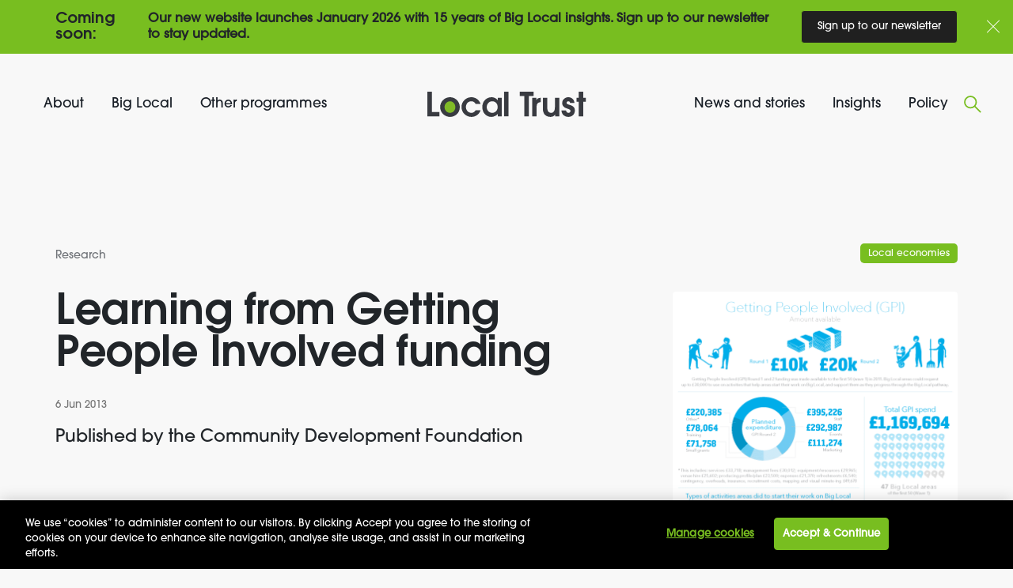

--- FILE ---
content_type: text/html; charset=UTF-8
request_url: https://localtrust.org.uk/insights/research/learning-from-getting-people-involved-funding/
body_size: 23032
content:
<!DOCTYPE html>
<!--[if lt IE 7 ]> <html class="ie ie6 no-js" lang="en-GB"> <![endif]-->
<!--[if IE 7 ]>    <html class="ie ie7 no-js" lang="en-GB"> <![endif]-->
<!--[if IE 8 ]>    <html class="ie ie8 no-js" lang="en-GB"> <![endif]-->
<!--[if IE 9 ]>    <html class="ie ie9 no-js" lang="en-GB"> <![endif]-->
<!--[if gt IE 9]><!-->
<html class="no-js" lang="en-GB">
<!--<![endif]-->
<!-- the "no-js" class is for Modernizr. -->

<head>

    <!-- CookiePro Cookies Consent Notice start for localtrust.org.uk -->
<script type="text/javascript" src="https://cookie-cdn.cookiepro.com/consent/018e3264-d5d9-7fd4-a777-5a65ff441b4d/OtAutoBlock.js" ></script>
<script src="https://cookie-cdn.cookiepro.com/scripttemplates/otSDKStub.js"  type="text/javascript" charset="UTF-8" data-domain-script="018e3264-d5d9-7fd4-a777-5a65ff441b4d" ></script>
<script type="text/javascript">
function OptanonWrapper() { }
</script>
<!-- CookiePro Cookies Consent Notice end for localtrust.org.uk -->
    <!-- Google Tag Manager -->
    <script>
        (function(w, d, s, l, i) {
            w[l] = w[l] || [];
            w[l].push({
                'gtm.start': new Date().getTime(),
                event: 'gtm.js'
            });
            var f = d.getElementsByTagName(s)[0],
                j = d.createElement(s),
                dl = l != 'dataLayer' ? '&l=' + l : '';
            j.async = true;
            j.src =
                'https://www.googletagmanager.com/gtm.js?id=' + i + dl;
            f.parentNode.insertBefore(j, f);
        })(window, document, 'script', 'dataLayer', 'GTM-NNSR5MG');
    </script>
    <!-- End Google Tag Manager -->

    <meta charset="UTF-8">
    <!-- Always force latest IE rendering engine (even in intranet) & Chrome Frame -->
    <meta http-equiv="X-UA-Compatible" content="IE=edge,chrome=1">
        <!-- SETUP AND AUTHENTICATE WITH TWK CLIENTS USER http://google.com/webmasters -->
    <meta name="google-site-verification" content="">

    <!-- USE YOAST TO ADD SOCIAL MEDIA META TAGS -->

    <!-- GENERATE FAVICON USING https://realfavicongenerator.net/ -->
    <link rel="apple-touch-icon" sizes="180x180" href="/apple-touch-icon.png">
    <link rel="icon" type="image/png" sizes="32x32" href="/favicon-32x32.png">
    <link rel="icon" type="image/png" sizes="16x16" href="/favicon-16x16.png">
    <link rel="manifest" href="/site.webmanifest">
    <link rel="mask-icon" href="/safari-pinned-tab.svg" color="#78be20">
    <meta name="viewport" content="width=device-width, initial-scale=1.0">
    <link rel="pingback" href="https://localtrust.org.uk/xmlrpc.php" />

    <link rel="stylesheet" href="https://use.typekit.net/xgh2yze.css">



    

    
    <!-- ADD GA CODE HERE -->
    <meta name='robots' content='index, follow, max-image-preview:large, max-snippet:-1, max-video-preview:-1' />
	<style>img:is([sizes="auto" i], [sizes^="auto," i]) { contain-intrinsic-size: 3000px 1500px }</style>
	
	<!-- This site is optimized with the Yoast SEO Premium plugin v26.3 (Yoast SEO v26.3) - https://yoast.com/wordpress/plugins/seo/ -->
	<title>Learning from Getting People Involved funding - Local Trust</title>
	<meta name="description" content="This report is an analysis of proposals which outlined what the first Big Local areas and LTOs planned to do with their funding." />
	<link rel="canonical" href="https://localtrust.org.uk/insights/research/learning-from-getting-people-involved-funding/" />
	<meta property="og:locale" content="en_GB" />
	<meta property="og:type" content="article" />
	<meta property="og:title" content="Learning from Getting People Involved funding" />
	<meta property="og:description" content="This report is an analysis of proposals which outlined what the first Big Local areas and LTOs planned to do with their funding." />
	<meta property="og:url" content="https://localtrust.org.uk/insights/research/learning-from-getting-people-involved-funding/" />
	<meta property="og:site_name" content="Local Trust" />
	<meta property="article:publisher" content="https://www.facebook.com/LocalTrustBigLocal/" />
	<meta property="article:modified_time" content="2025-02-19T09:57:55+00:00" />
	<meta property="og:image" content="https://localtrust.org.uk/wp-content/uploads/2019/03/Infograhic_GPI2.png" />
	<meta property="og:image:width" content="1654" />
	<meta property="og:image:height" content="2339" />
	<meta property="og:image:type" content="image/png" />
	<meta name="twitter:card" content="summary_large_image" />
	<meta name="twitter:site" content="@LocalTrust" />
	<meta name="twitter:label1" content="Estimated reading time" />
	<meta name="twitter:data1" content="2 minutes" />
	<script type="application/ld+json" class="yoast-schema-graph">{"@context":"https://schema.org","@graph":[{"@type":"WebPage","@id":"https://localtrust.org.uk/insights/research/learning-from-getting-people-involved-funding/","url":"https://localtrust.org.uk/insights/research/learning-from-getting-people-involved-funding/","name":"Learning from Getting People Involved funding - Local Trust","isPartOf":{"@id":"https://localtrust.org.uk/#website"},"primaryImageOfPage":{"@id":"https://localtrust.org.uk/insights/research/learning-from-getting-people-involved-funding/#primaryimage"},"image":{"@id":"https://localtrust.org.uk/insights/research/learning-from-getting-people-involved-funding/#primaryimage"},"thumbnailUrl":"https://localtrust.org.uk/wp-content/uploads/2019/03/Infograhic_GPI2.png","datePublished":"2013-06-06T14:06:55+00:00","dateModified":"2025-02-19T09:57:55+00:00","description":"This report is an analysis of proposals which outlined what the first Big Local areas and LTOs planned to do with their funding.","breadcrumb":{"@id":"https://localtrust.org.uk/insights/research/learning-from-getting-people-involved-funding/#breadcrumb"},"inLanguage":"en-GB","potentialAction":[{"@type":"ReadAction","target":["https://localtrust.org.uk/insights/research/learning-from-getting-people-involved-funding/"]}]},{"@type":"ImageObject","inLanguage":"en-GB","@id":"https://localtrust.org.uk/insights/research/learning-from-getting-people-involved-funding/#primaryimage","url":"https://localtrust.org.uk/wp-content/uploads/2019/03/Infograhic_GPI2.png","contentUrl":"https://localtrust.org.uk/wp-content/uploads/2019/03/Infograhic_GPI2.png","width":1654,"height":2339},{"@type":"BreadcrumbList","@id":"https://localtrust.org.uk/insights/research/learning-from-getting-people-involved-funding/#breadcrumb","itemListElement":[{"@type":"ListItem","position":1,"name":"Home","item":"https://localtrust.org.uk/"},{"@type":"ListItem","position":2,"name":"Research","item":"https://localtrust.org.uk/insights/research/"},{"@type":"ListItem","position":3,"name":"Learning from Getting People Involved funding"}]},{"@type":"WebSite","@id":"https://localtrust.org.uk/#website","url":"https://localtrust.org.uk/","name":"Local Trust","description":"Local Trust&#039;s mission is to enable residents to make their own communities and their areas better places in which to live. Big Local is our first and major initiative","publisher":{"@id":"https://localtrust.org.uk/#organization"},"potentialAction":[{"@type":"SearchAction","target":{"@type":"EntryPoint","urlTemplate":"https://localtrust.org.uk/?s={search_term_string}"},"query-input":{"@type":"PropertyValueSpecification","valueRequired":true,"valueName":"search_term_string"}}],"inLanguage":"en-GB"},{"@type":"Organization","@id":"https://localtrust.org.uk/#organization","name":"Local Trust","url":"https://localtrust.org.uk/","logo":{"@type":"ImageObject","inLanguage":"en-GB","@id":"https://localtrust.org.uk/#/schema/logo/image/","url":"https://localtrust.org.uk/wp-content/uploads/2023/09/local-trust_transparent.png","contentUrl":"https://localtrust.org.uk/wp-content/uploads/2023/09/local-trust_transparent.png","width":1728,"height":1152,"caption":"Local Trust"},"image":{"@id":"https://localtrust.org.uk/#/schema/logo/image/"},"sameAs":["https://www.facebook.com/LocalTrustBigLocal/","https://x.com/LocalTrust","https://www.youtube.com/channel/UCrdhBthz7CAsE3HUihMJK9Q"]}]}</script>
	<!-- / Yoast SEO Premium plugin. -->


<link rel='dns-prefetch' href='//ajax.googleapis.com' />
<link rel='dns-prefetch' href='//platform-api.sharethis.com' />

<link rel='stylesheet' id='tribe-events-pro-mini-calendar-block-styles-css' href='https://localtrust.org.uk/wp-content/plugins/events-calendar-pro/build/css/tribe-events-pro-mini-calendar-block.css?ver=7.7.10' type='text/css' media='all' />
<style id='wp-emoji-styles-inline-css' type='text/css'>

	img.wp-smiley, img.emoji {
		display: inline !important;
		border: none !important;
		box-shadow: none !important;
		height: 1em !important;
		width: 1em !important;
		margin: 0 0.07em !important;
		vertical-align: -0.1em !important;
		background: none !important;
		padding: 0 !important;
	}
</style>
<link rel='stylesheet' id='wp-block-library-css' href='https://localtrust.org.uk/wp-includes/css/dist/block-library/style.min.css?ver=d91433207d7fe771ba36c512c3ab6867' type='text/css' media='all' />
<style id='classic-theme-styles-inline-css' type='text/css'>
/*! This file is auto-generated */
.wp-block-button__link{color:#fff;background-color:#32373c;border-radius:9999px;box-shadow:none;text-decoration:none;padding:calc(.667em + 2px) calc(1.333em + 2px);font-size:1.125em}.wp-block-file__button{background:#32373c;color:#fff;text-decoration:none}
</style>
<style id='global-styles-inline-css' type='text/css'>
:root{--wp--preset--aspect-ratio--square: 1;--wp--preset--aspect-ratio--4-3: 4/3;--wp--preset--aspect-ratio--3-4: 3/4;--wp--preset--aspect-ratio--3-2: 3/2;--wp--preset--aspect-ratio--2-3: 2/3;--wp--preset--aspect-ratio--16-9: 16/9;--wp--preset--aspect-ratio--9-16: 9/16;--wp--preset--color--black: #000000;--wp--preset--color--cyan-bluish-gray: #abb8c3;--wp--preset--color--white: #ffffff;--wp--preset--color--pale-pink: #f78da7;--wp--preset--color--vivid-red: #cf2e2e;--wp--preset--color--luminous-vivid-orange: #ff6900;--wp--preset--color--luminous-vivid-amber: #fcb900;--wp--preset--color--light-green-cyan: #7bdcb5;--wp--preset--color--vivid-green-cyan: #00d084;--wp--preset--color--pale-cyan-blue: #8ed1fc;--wp--preset--color--vivid-cyan-blue: #0693e3;--wp--preset--color--vivid-purple: #9b51e0;--wp--preset--gradient--vivid-cyan-blue-to-vivid-purple: linear-gradient(135deg,rgba(6,147,227,1) 0%,rgb(155,81,224) 100%);--wp--preset--gradient--light-green-cyan-to-vivid-green-cyan: linear-gradient(135deg,rgb(122,220,180) 0%,rgb(0,208,130) 100%);--wp--preset--gradient--luminous-vivid-amber-to-luminous-vivid-orange: linear-gradient(135deg,rgba(252,185,0,1) 0%,rgba(255,105,0,1) 100%);--wp--preset--gradient--luminous-vivid-orange-to-vivid-red: linear-gradient(135deg,rgba(255,105,0,1) 0%,rgb(207,46,46) 100%);--wp--preset--gradient--very-light-gray-to-cyan-bluish-gray: linear-gradient(135deg,rgb(238,238,238) 0%,rgb(169,184,195) 100%);--wp--preset--gradient--cool-to-warm-spectrum: linear-gradient(135deg,rgb(74,234,220) 0%,rgb(151,120,209) 20%,rgb(207,42,186) 40%,rgb(238,44,130) 60%,rgb(251,105,98) 80%,rgb(254,248,76) 100%);--wp--preset--gradient--blush-light-purple: linear-gradient(135deg,rgb(255,206,236) 0%,rgb(152,150,240) 100%);--wp--preset--gradient--blush-bordeaux: linear-gradient(135deg,rgb(254,205,165) 0%,rgb(254,45,45) 50%,rgb(107,0,62) 100%);--wp--preset--gradient--luminous-dusk: linear-gradient(135deg,rgb(255,203,112) 0%,rgb(199,81,192) 50%,rgb(65,88,208) 100%);--wp--preset--gradient--pale-ocean: linear-gradient(135deg,rgb(255,245,203) 0%,rgb(182,227,212) 50%,rgb(51,167,181) 100%);--wp--preset--gradient--electric-grass: linear-gradient(135deg,rgb(202,248,128) 0%,rgb(113,206,126) 100%);--wp--preset--gradient--midnight: linear-gradient(135deg,rgb(2,3,129) 0%,rgb(40,116,252) 100%);--wp--preset--font-size--small: 13px;--wp--preset--font-size--medium: 20px;--wp--preset--font-size--large: 36px;--wp--preset--font-size--x-large: 42px;--wp--preset--spacing--20: 0.44rem;--wp--preset--spacing--30: 0.67rem;--wp--preset--spacing--40: 1rem;--wp--preset--spacing--50: 1.5rem;--wp--preset--spacing--60: 2.25rem;--wp--preset--spacing--70: 3.38rem;--wp--preset--spacing--80: 5.06rem;--wp--preset--shadow--natural: 6px 6px 9px rgba(0, 0, 0, 0.2);--wp--preset--shadow--deep: 12px 12px 50px rgba(0, 0, 0, 0.4);--wp--preset--shadow--sharp: 6px 6px 0px rgba(0, 0, 0, 0.2);--wp--preset--shadow--outlined: 6px 6px 0px -3px rgba(255, 255, 255, 1), 6px 6px rgba(0, 0, 0, 1);--wp--preset--shadow--crisp: 6px 6px 0px rgba(0, 0, 0, 1);}:where(.is-layout-flex){gap: 0.5em;}:where(.is-layout-grid){gap: 0.5em;}body .is-layout-flex{display: flex;}.is-layout-flex{flex-wrap: wrap;align-items: center;}.is-layout-flex > :is(*, div){margin: 0;}body .is-layout-grid{display: grid;}.is-layout-grid > :is(*, div){margin: 0;}:where(.wp-block-columns.is-layout-flex){gap: 2em;}:where(.wp-block-columns.is-layout-grid){gap: 2em;}:where(.wp-block-post-template.is-layout-flex){gap: 1.25em;}:where(.wp-block-post-template.is-layout-grid){gap: 1.25em;}.has-black-color{color: var(--wp--preset--color--black) !important;}.has-cyan-bluish-gray-color{color: var(--wp--preset--color--cyan-bluish-gray) !important;}.has-white-color{color: var(--wp--preset--color--white) !important;}.has-pale-pink-color{color: var(--wp--preset--color--pale-pink) !important;}.has-vivid-red-color{color: var(--wp--preset--color--vivid-red) !important;}.has-luminous-vivid-orange-color{color: var(--wp--preset--color--luminous-vivid-orange) !important;}.has-luminous-vivid-amber-color{color: var(--wp--preset--color--luminous-vivid-amber) !important;}.has-light-green-cyan-color{color: var(--wp--preset--color--light-green-cyan) !important;}.has-vivid-green-cyan-color{color: var(--wp--preset--color--vivid-green-cyan) !important;}.has-pale-cyan-blue-color{color: var(--wp--preset--color--pale-cyan-blue) !important;}.has-vivid-cyan-blue-color{color: var(--wp--preset--color--vivid-cyan-blue) !important;}.has-vivid-purple-color{color: var(--wp--preset--color--vivid-purple) !important;}.has-black-background-color{background-color: var(--wp--preset--color--black) !important;}.has-cyan-bluish-gray-background-color{background-color: var(--wp--preset--color--cyan-bluish-gray) !important;}.has-white-background-color{background-color: var(--wp--preset--color--white) !important;}.has-pale-pink-background-color{background-color: var(--wp--preset--color--pale-pink) !important;}.has-vivid-red-background-color{background-color: var(--wp--preset--color--vivid-red) !important;}.has-luminous-vivid-orange-background-color{background-color: var(--wp--preset--color--luminous-vivid-orange) !important;}.has-luminous-vivid-amber-background-color{background-color: var(--wp--preset--color--luminous-vivid-amber) !important;}.has-light-green-cyan-background-color{background-color: var(--wp--preset--color--light-green-cyan) !important;}.has-vivid-green-cyan-background-color{background-color: var(--wp--preset--color--vivid-green-cyan) !important;}.has-pale-cyan-blue-background-color{background-color: var(--wp--preset--color--pale-cyan-blue) !important;}.has-vivid-cyan-blue-background-color{background-color: var(--wp--preset--color--vivid-cyan-blue) !important;}.has-vivid-purple-background-color{background-color: var(--wp--preset--color--vivid-purple) !important;}.has-black-border-color{border-color: var(--wp--preset--color--black) !important;}.has-cyan-bluish-gray-border-color{border-color: var(--wp--preset--color--cyan-bluish-gray) !important;}.has-white-border-color{border-color: var(--wp--preset--color--white) !important;}.has-pale-pink-border-color{border-color: var(--wp--preset--color--pale-pink) !important;}.has-vivid-red-border-color{border-color: var(--wp--preset--color--vivid-red) !important;}.has-luminous-vivid-orange-border-color{border-color: var(--wp--preset--color--luminous-vivid-orange) !important;}.has-luminous-vivid-amber-border-color{border-color: var(--wp--preset--color--luminous-vivid-amber) !important;}.has-light-green-cyan-border-color{border-color: var(--wp--preset--color--light-green-cyan) !important;}.has-vivid-green-cyan-border-color{border-color: var(--wp--preset--color--vivid-green-cyan) !important;}.has-pale-cyan-blue-border-color{border-color: var(--wp--preset--color--pale-cyan-blue) !important;}.has-vivid-cyan-blue-border-color{border-color: var(--wp--preset--color--vivid-cyan-blue) !important;}.has-vivid-purple-border-color{border-color: var(--wp--preset--color--vivid-purple) !important;}.has-vivid-cyan-blue-to-vivid-purple-gradient-background{background: var(--wp--preset--gradient--vivid-cyan-blue-to-vivid-purple) !important;}.has-light-green-cyan-to-vivid-green-cyan-gradient-background{background: var(--wp--preset--gradient--light-green-cyan-to-vivid-green-cyan) !important;}.has-luminous-vivid-amber-to-luminous-vivid-orange-gradient-background{background: var(--wp--preset--gradient--luminous-vivid-amber-to-luminous-vivid-orange) !important;}.has-luminous-vivid-orange-to-vivid-red-gradient-background{background: var(--wp--preset--gradient--luminous-vivid-orange-to-vivid-red) !important;}.has-very-light-gray-to-cyan-bluish-gray-gradient-background{background: var(--wp--preset--gradient--very-light-gray-to-cyan-bluish-gray) !important;}.has-cool-to-warm-spectrum-gradient-background{background: var(--wp--preset--gradient--cool-to-warm-spectrum) !important;}.has-blush-light-purple-gradient-background{background: var(--wp--preset--gradient--blush-light-purple) !important;}.has-blush-bordeaux-gradient-background{background: var(--wp--preset--gradient--blush-bordeaux) !important;}.has-luminous-dusk-gradient-background{background: var(--wp--preset--gradient--luminous-dusk) !important;}.has-pale-ocean-gradient-background{background: var(--wp--preset--gradient--pale-ocean) !important;}.has-electric-grass-gradient-background{background: var(--wp--preset--gradient--electric-grass) !important;}.has-midnight-gradient-background{background: var(--wp--preset--gradient--midnight) !important;}.has-small-font-size{font-size: var(--wp--preset--font-size--small) !important;}.has-medium-font-size{font-size: var(--wp--preset--font-size--medium) !important;}.has-large-font-size{font-size: var(--wp--preset--font-size--large) !important;}.has-x-large-font-size{font-size: var(--wp--preset--font-size--x-large) !important;}
:where(.wp-block-post-template.is-layout-flex){gap: 1.25em;}:where(.wp-block-post-template.is-layout-grid){gap: 1.25em;}
:where(.wp-block-columns.is-layout-flex){gap: 2em;}:where(.wp-block-columns.is-layout-grid){gap: 2em;}
:root :where(.wp-block-pullquote){font-size: 1.5em;line-height: 1.6;}
</style>
<link rel='stylesheet' id='search-filter-plugin-styles-css' href='https://localtrust.org.uk/wp-content/plugins/search-filter-pro/public/assets/css/search-filter.min.css?ver=2.5.21' type='text/css' media='all' />
<link rel='stylesheet' id='screen-css-css' href='https://localtrust.org.uk/wp-content/themes/Local%20Trust/assets/css/screen.css?ver=1765281081' type='text/css' media='all' />
<link rel='stylesheet' id='tablepress-default-css' href='https://localtrust.org.uk/wp-content/tablepress-combined.min.css?ver=24' type='text/css' media='all' />
<script type="text/javascript" src="https://localtrust.org.uk/wp-content/themes/Local%20Trust/assets/js/vendor/modernizr-2.8.3.min.js" id="modernizr-js-js"></script>
<link rel="https://api.w.org/" href="https://localtrust.org.uk/wp-json/" /><link rel="alternate" title="JSON" type="application/json" href="https://localtrust.org.uk/wp-json/wp/v2/research/76" /><link rel='shortlink' href='https://localtrust.org.uk/?p=76' />
<link rel="alternate" title="oEmbed (JSON)" type="application/json+oembed" href="https://localtrust.org.uk/wp-json/oembed/1.0/embed?url=https%3A%2F%2Flocaltrust.org.uk%2Finsights%2Fresearch%2Flearning-from-getting-people-involved-funding%2F" />
<link rel="alternate" title="oEmbed (XML)" type="text/xml+oembed" href="https://localtrust.org.uk/wp-json/oembed/1.0/embed?url=https%3A%2F%2Flocaltrust.org.uk%2Finsights%2Fresearch%2Flearning-from-getting-people-involved-funding%2F&#038;format=xml" />
<meta name="tec-api-version" content="v1"><meta name="tec-api-origin" content="https://localtrust.org.uk"><link rel="alternate" href="https://localtrust.org.uk/wp-json/tribe/events/v1/" /><noscript><style id="rocket-lazyload-nojs-css">.rll-youtube-player, [data-lazy-src]{display:none !important;}</style></noscript><meta name="generator" content="WP Rocket 3.20.0.3" data-wpr-features="wpr_minify_js wpr_lazyload_images wpr_lazyload_iframes wpr_desktop" /></head>

<body class="wp-singular research-template-default single single-research postid-76 wp-theme-LocalTrust insights notification-banner-show tribe-no-js">
    <!-- Google Tag Manager (noscript) -->
    <noscript><iframe src="https://www.googletagmanager.com/ns.html?id=GTM-NNSR5MG" height="0" width="0" style="display:none;visibility:hidden"></iframe></noscript>
    <!-- End Google Tag Manager (noscript) -->
    <div id="page-wrap">
        
        <div class="skip-to-content visuallyhidden"><a href="#content-wrap">Skip to Main Content</a></div>
    

        <!-- get all menu items from "Main menu left" menu -->
        
        <!-- get all menu items from "Main menu Right" menu -->
        
        <div class="top-nav">
            <div class="container-fluid">
                <div class="row align-items-center">

                    <div class="col-lg-3 order-lg-2 text-lg-center text-xl-center top-nav__logo">
                        <a href="https://localtrust.org.uk">
                            <div class="visuallyhidden">Local trust homepage</div>
                            <div class=""><svg xmlns="http://www.w3.org/2000/svg" width="201" height="32" viewBox="0 0 201 32">
  <g fill="none" fill-rule="evenodd">
    <path fill="#80BA27" class="green-fill" fill-rule="nonzero" d="M37.1020225,19.5667416 C37.1020225,14.2417978 32.988764,10.2867416 28.6130337,10.2867416 C24.974382,10.2867416 20.0197753,13.3968539 20.0197753,19.5164045 C20.0197753,25.0498876 24.1833708,28.6382022 28.6130337,28.6382022 C33.7258427,28.6382022 37.1020225,24.2085393 37.1020225,19.5667416"/>
    <polygon fill="#393B41" fill-rule="nonzero" points="0 0 5.771 0 5.771 25.78 15.292 25.78 15.292 31.173 0 31.173"/>
    <path fill="#393B41" fill-rule="nonzero" d="M16.1330337 19.505618C16.1270606 12.6095976 21.7062473 7.01110577 28.6022472 6.99325843 31.8956581 6.98651251 35.0555983 8.29429388 37.3810188 10.6264646 39.7064394 12.9586353 41.005056 16.1223528 40.988764 19.4157303 40.988764 27.0849438 35.0885393 31.9280899 28.6022472 31.9280899 21.743644 31.9046161 16.1822654 26.3640846 16.1330337 19.505618M35.3833708 19.5451685C35.3833708 15.2916854 32.0970787 12.131236 28.6022472 12.131236 25.6970787 12.131236 21.7348315 14.6193258 21.7348315 19.505618 21.7348315 23.9280899 25.0642697 26.7937079 28.6022472 26.7937079 32.6903371 26.7937079 35.3833708 23.2521348 35.3833708 19.5451685M67.2719101 23.5469663C65.3770787 28.7640449 61.0373034 31.9316854 55.5613483 31.9316854 49.5820225 31.9316854 43.1460674 27.1280899 43.1460674 19.3797753 43.1460674 12.2175281 49.0858427 6.99325843 55.5325843 6.99325843 58.4808989 6.99325843 64.8808989 8.34157303 67.2826966 15.5433708L60.9546067 15.5433708C60.2822472 14.3640449 58.9734831 12.131236 55.5217978 12.131236 52.0701124 12.131236 48.7370787 14.6480899 48.7370787 19.4624719 48.7370787 23.4642697 51.5595506 26.7937079 55.7734831 26.7937079 57.6251685 26.7937079 59.4804494 25.9092135 60.9546067 23.5577528L67.2719101 23.5469663zM94.108764 31.1730337L88.967191 31.1730337 88.967191 28.2678652C87.1982022 30.371236 83.7429213 31.9316854 80.7946067 31.9316854 74.7721348 31.9316854 69.4220225 27.1280899 69.4220225 19.3474157 69.4220225 12.1851685 74.6462921 7.00404494 81.1325843 7.00404494 85.8930337 7.00404494 88.7155056 10.4161798 88.8844944 10.7541573L88.967191 10.7541573 88.967191 7.8058427 94.108764 7.8058427 94.108764 31.1730337zM81.9775281 12.131236C77.3860674 12.131236 75.0274157 16.0862921 75.0274157 19.5883146 75.0274157 23.5433708 77.9757303 26.7793258 81.9775281 26.7793258 85.8534831 26.7793258 88.8089888 23.7447191 88.8089888 19.4049438 88.8089888 14.5617978 85.3141573 12.1168539 81.9775281 12.1168539L81.9775281 12.131236z"/>
    <polygon fill="#393B41" fill-rule="nonzero" points="96.928 0 102.529 0 102.529 31.173 96.928 31.173"/>
    <polygon fill="#393B41" fill-rule="nonzero" points="122.582 5.393 116.811 5.393 116.811 0 134.166 0 134.166 5.393 128.352 5.393 128.352 31.173 122.582 31.173"/>
    <path fill="#393B41" fill-rule="nonzero" d="M132.508764 7.79505618L137.646742 7.79505618 137.646742 10.6714607 137.733034 10.6714607C138.786517 9.1541573 139.84 7.79505618 142.745169 7.79505618L143.208989 7.79505618 143.208989 13.2278652C138.110562 13.44 138.110562 17.4417978 138.110562 18.8296629L138.110562 31.1730337 132.508764 31.1730337 132.508764 7.79505618zM166.745169 7.79505618L166.745169 31.1658427 161.607191 31.1658427 161.607191 28.814382 161.520899 28.814382C160.596854 30.0764045 159.079551 31.9316854 155.498427 31.9316854 151.244944 31.9316854 148.853933 29.8426966 147.66382 28.2247191 145.934382 25.7402247 145.934382 21.9469663 145.934382 20.0089888L145.934382 7.78426966 151.539775 7.78426966 151.539775 19.7141573C151.539775 21.6089888 151.539775 26.7937079 156.426067 26.7937079 159.964045 26.7937079 161.143371 23.4642697 161.143371 19.7573034L161.143371 7.79505618 166.745169 7.79505618zM180.343371 14.1555056C179.965843 12.3002247 178.700225 12.131236 178.110562 12.131236 177.553194 12.1028465 177.008287 12.3025883 176.601308 12.6844699 176.19433 13.0663514 175.960355 13.5974602 175.953258 14.1555056 175.953258 15.5038202 176.920449 15.7986517 179.908315 16.7658427 182.813483 17.6503371 186.437753 19.0417978 186.437753 23.7591011 186.437753 29.0229213 182.266966 31.9316854 178.265169 31.9316854 175.949663 31.9316854 173.084045 31.1298876 171.27191 28.8575281 169.833708 27.0885393 169.628764 25.2332584 169.502921 23.8022472L175.244944 23.8022472C175.500225 24.8557303 176.003596 26.7937079 178.322697 26.7937079 178.973239 26.8340851 179.611943 26.6063246 180.090154 26.1634361 180.568365 25.7205475 180.84437 25.1011624 180.853933 24.4494382 180.853933 22.7235955 179.588315 22.2921348 175.586517 20.9546067 172.933034 20.0701124 170.362247 18.0782022 170.362247 14.2561798 170.362247 9.70786517 174.450337 7.01123596 178.196854 7.01123596 181.695281 7.01123596 185.614382 9.52808989 185.822921 14.1734831L180.343371 14.1555056z"/>
    <polygon fill="#393B41" fill-rule="nonzero" points="191.299 12.764 188.559 12.764 188.559 7.795 191.299 7.795 191.299 0 196.901 0 196.901 7.795 200.27 7.795 200.27 12.764 196.901 12.764 196.901 31.173 191.299 31.173"/>
  </g>
</svg>

</div>
                        </a>
                    </div>

                    <!-- foreach "Main menu left" menu item -->
                    <div class="menu-left col-lg col-md-6 text-left order-lg-1">
                        <ul class="menu">
                            
                                                                <li class="menu-item-25001 has-sub-menu">
                                    <a href="#" class="no-scroll">About</a>
                                                                                                                
<!-- Custom Sub Menu -->
<div class="about-menu custom-sub-menu text-left">
    <div class="container">
        <!-- Logo -->
        <div class="custom-sub-menu__logo"><svg xmlns="http://www.w3.org/2000/svg" width="201" height="32" viewBox="0 0 201 32">
  <g fill="none" fill-rule="evenodd">
    <path fill="#80BA27" class="green-fill" fill-rule="nonzero" d="M37.1020225,19.5667416 C37.1020225,14.2417978 32.988764,10.2867416 28.6130337,10.2867416 C24.974382,10.2867416 20.0197753,13.3968539 20.0197753,19.5164045 C20.0197753,25.0498876 24.1833708,28.6382022 28.6130337,28.6382022 C33.7258427,28.6382022 37.1020225,24.2085393 37.1020225,19.5667416"/>
    <polygon fill="#393B41" fill-rule="nonzero" points="0 0 5.771 0 5.771 25.78 15.292 25.78 15.292 31.173 0 31.173"/>
    <path fill="#393B41" fill-rule="nonzero" d="M16.1330337 19.505618C16.1270606 12.6095976 21.7062473 7.01110577 28.6022472 6.99325843 31.8956581 6.98651251 35.0555983 8.29429388 37.3810188 10.6264646 39.7064394 12.9586353 41.005056 16.1223528 40.988764 19.4157303 40.988764 27.0849438 35.0885393 31.9280899 28.6022472 31.9280899 21.743644 31.9046161 16.1822654 26.3640846 16.1330337 19.505618M35.3833708 19.5451685C35.3833708 15.2916854 32.0970787 12.131236 28.6022472 12.131236 25.6970787 12.131236 21.7348315 14.6193258 21.7348315 19.505618 21.7348315 23.9280899 25.0642697 26.7937079 28.6022472 26.7937079 32.6903371 26.7937079 35.3833708 23.2521348 35.3833708 19.5451685M67.2719101 23.5469663C65.3770787 28.7640449 61.0373034 31.9316854 55.5613483 31.9316854 49.5820225 31.9316854 43.1460674 27.1280899 43.1460674 19.3797753 43.1460674 12.2175281 49.0858427 6.99325843 55.5325843 6.99325843 58.4808989 6.99325843 64.8808989 8.34157303 67.2826966 15.5433708L60.9546067 15.5433708C60.2822472 14.3640449 58.9734831 12.131236 55.5217978 12.131236 52.0701124 12.131236 48.7370787 14.6480899 48.7370787 19.4624719 48.7370787 23.4642697 51.5595506 26.7937079 55.7734831 26.7937079 57.6251685 26.7937079 59.4804494 25.9092135 60.9546067 23.5577528L67.2719101 23.5469663zM94.108764 31.1730337L88.967191 31.1730337 88.967191 28.2678652C87.1982022 30.371236 83.7429213 31.9316854 80.7946067 31.9316854 74.7721348 31.9316854 69.4220225 27.1280899 69.4220225 19.3474157 69.4220225 12.1851685 74.6462921 7.00404494 81.1325843 7.00404494 85.8930337 7.00404494 88.7155056 10.4161798 88.8844944 10.7541573L88.967191 10.7541573 88.967191 7.8058427 94.108764 7.8058427 94.108764 31.1730337zM81.9775281 12.131236C77.3860674 12.131236 75.0274157 16.0862921 75.0274157 19.5883146 75.0274157 23.5433708 77.9757303 26.7793258 81.9775281 26.7793258 85.8534831 26.7793258 88.8089888 23.7447191 88.8089888 19.4049438 88.8089888 14.5617978 85.3141573 12.1168539 81.9775281 12.1168539L81.9775281 12.131236z"/>
    <polygon fill="#393B41" fill-rule="nonzero" points="96.928 0 102.529 0 102.529 31.173 96.928 31.173"/>
    <polygon fill="#393B41" fill-rule="nonzero" points="122.582 5.393 116.811 5.393 116.811 0 134.166 0 134.166 5.393 128.352 5.393 128.352 31.173 122.582 31.173"/>
    <path fill="#393B41" fill-rule="nonzero" d="M132.508764 7.79505618L137.646742 7.79505618 137.646742 10.6714607 137.733034 10.6714607C138.786517 9.1541573 139.84 7.79505618 142.745169 7.79505618L143.208989 7.79505618 143.208989 13.2278652C138.110562 13.44 138.110562 17.4417978 138.110562 18.8296629L138.110562 31.1730337 132.508764 31.1730337 132.508764 7.79505618zM166.745169 7.79505618L166.745169 31.1658427 161.607191 31.1658427 161.607191 28.814382 161.520899 28.814382C160.596854 30.0764045 159.079551 31.9316854 155.498427 31.9316854 151.244944 31.9316854 148.853933 29.8426966 147.66382 28.2247191 145.934382 25.7402247 145.934382 21.9469663 145.934382 20.0089888L145.934382 7.78426966 151.539775 7.78426966 151.539775 19.7141573C151.539775 21.6089888 151.539775 26.7937079 156.426067 26.7937079 159.964045 26.7937079 161.143371 23.4642697 161.143371 19.7573034L161.143371 7.79505618 166.745169 7.79505618zM180.343371 14.1555056C179.965843 12.3002247 178.700225 12.131236 178.110562 12.131236 177.553194 12.1028465 177.008287 12.3025883 176.601308 12.6844699 176.19433 13.0663514 175.960355 13.5974602 175.953258 14.1555056 175.953258 15.5038202 176.920449 15.7986517 179.908315 16.7658427 182.813483 17.6503371 186.437753 19.0417978 186.437753 23.7591011 186.437753 29.0229213 182.266966 31.9316854 178.265169 31.9316854 175.949663 31.9316854 173.084045 31.1298876 171.27191 28.8575281 169.833708 27.0885393 169.628764 25.2332584 169.502921 23.8022472L175.244944 23.8022472C175.500225 24.8557303 176.003596 26.7937079 178.322697 26.7937079 178.973239 26.8340851 179.611943 26.6063246 180.090154 26.1634361 180.568365 25.7205475 180.84437 25.1011624 180.853933 24.4494382 180.853933 22.7235955 179.588315 22.2921348 175.586517 20.9546067 172.933034 20.0701124 170.362247 18.0782022 170.362247 14.2561798 170.362247 9.70786517 174.450337 7.01123596 178.196854 7.01123596 181.695281 7.01123596 185.614382 9.52808989 185.822921 14.1734831L180.343371 14.1555056z"/>
    <polygon fill="#393B41" fill-rule="nonzero" points="191.299 12.764 188.559 12.764 188.559 7.795 191.299 7.795 191.299 0 196.901 0 196.901 7.795 200.27 7.795 200.27 12.764 196.901 12.764 196.901 31.173 191.299 31.173"/>
  </g>
</svg>

</div>

        <div class="row no-gutters justify-content-between">

            <!-- Menu Type: Intro -->
            <div class="col-lg-4 custom-sub-menu__intro">
                <div class="row no-gutters">
                    <div class="col-12">
                                                    <h2 class="title title--large custom-sub-menu__intro__title">About</h2>
                                                                            <p class="custom-sub-menu__intro__description">Local Trust is a place-based funder supporting communities to achieve their ambitions.</p>
                                                                            <a class="button custom-sub-menu__intro__button" href="https://localtrust.org.uk/about/">Find out more</a>
                                            </div>
                </div>
            </div>

                            <!-- Mobile description -->
                <p class="links-description">Go straight to…</p>
            
            
                <!-- Menu Type: Links -->
                
                    <!-- Layout: List -->
                    
<div class="col-lg-7 links-list no-gutters">
    <div class="row no-gutters d-flex justify-content-end">
        <div class="col-xl-10">
            
                <ul class="list-reset">
                                                                    <li class="links-list__item">
                            <a href="https://localtrust.org.uk/about/our-team/">Our team</a>
                        </li>
                                                                    <li class="links-list__item">
                            <a href="https://localtrust.org.uk/about/trustees/">Trustees</a>
                        </li>
                                                                    <li class="links-list__item">
                            <a href="https://localtrust.org.uk/about/governance/">Governance</a>
                        </li>
                                                                    <li class="links-list__item">
                            <a href="https://localtrust.org.uk/about/finance/">Finance</a>
                        </li>
                                                                    <li class="links-list__item">
                            <a href="https://localtrust.org.uk/about/jobs/">Jobs</a>
                        </li>
                                                                    <li class="links-list__item">
                            <a href="https://localtrust.org.uk/about/tenders/">Tenders</a>
                        </li>
                                                                    <li class="links-list__item">
                            <a href="https://localtrust.org.uk/about/contact-us/">Contact us</a>
                        </li>
                                    </ul>
                    </div>
    </div>
</div>
                
            
            <!-- Back -->
            <a class="menu-back" href="">
                < Back to main menu</a>

        </div>
    </div>
</div>                                                                    </li>

                            
                                                                <li class="menu-item-25002 has-sub-menu">
                                    <a href="#" class="no-scroll">Big Local</a>
                                                                                                                
<!-- Custom Sub Menu -->
<div class="big-local-menu custom-sub-menu text-left">
    <div class="container">
        <!-- Logo -->
        <div class="custom-sub-menu__logo"><svg xmlns="http://www.w3.org/2000/svg" width="201" height="32" viewBox="0 0 201 32">
  <g fill="none" fill-rule="evenodd">
    <path fill="#80BA27" class="green-fill" fill-rule="nonzero" d="M37.1020225,19.5667416 C37.1020225,14.2417978 32.988764,10.2867416 28.6130337,10.2867416 C24.974382,10.2867416 20.0197753,13.3968539 20.0197753,19.5164045 C20.0197753,25.0498876 24.1833708,28.6382022 28.6130337,28.6382022 C33.7258427,28.6382022 37.1020225,24.2085393 37.1020225,19.5667416"/>
    <polygon fill="#393B41" fill-rule="nonzero" points="0 0 5.771 0 5.771 25.78 15.292 25.78 15.292 31.173 0 31.173"/>
    <path fill="#393B41" fill-rule="nonzero" d="M16.1330337 19.505618C16.1270606 12.6095976 21.7062473 7.01110577 28.6022472 6.99325843 31.8956581 6.98651251 35.0555983 8.29429388 37.3810188 10.6264646 39.7064394 12.9586353 41.005056 16.1223528 40.988764 19.4157303 40.988764 27.0849438 35.0885393 31.9280899 28.6022472 31.9280899 21.743644 31.9046161 16.1822654 26.3640846 16.1330337 19.505618M35.3833708 19.5451685C35.3833708 15.2916854 32.0970787 12.131236 28.6022472 12.131236 25.6970787 12.131236 21.7348315 14.6193258 21.7348315 19.505618 21.7348315 23.9280899 25.0642697 26.7937079 28.6022472 26.7937079 32.6903371 26.7937079 35.3833708 23.2521348 35.3833708 19.5451685M67.2719101 23.5469663C65.3770787 28.7640449 61.0373034 31.9316854 55.5613483 31.9316854 49.5820225 31.9316854 43.1460674 27.1280899 43.1460674 19.3797753 43.1460674 12.2175281 49.0858427 6.99325843 55.5325843 6.99325843 58.4808989 6.99325843 64.8808989 8.34157303 67.2826966 15.5433708L60.9546067 15.5433708C60.2822472 14.3640449 58.9734831 12.131236 55.5217978 12.131236 52.0701124 12.131236 48.7370787 14.6480899 48.7370787 19.4624719 48.7370787 23.4642697 51.5595506 26.7937079 55.7734831 26.7937079 57.6251685 26.7937079 59.4804494 25.9092135 60.9546067 23.5577528L67.2719101 23.5469663zM94.108764 31.1730337L88.967191 31.1730337 88.967191 28.2678652C87.1982022 30.371236 83.7429213 31.9316854 80.7946067 31.9316854 74.7721348 31.9316854 69.4220225 27.1280899 69.4220225 19.3474157 69.4220225 12.1851685 74.6462921 7.00404494 81.1325843 7.00404494 85.8930337 7.00404494 88.7155056 10.4161798 88.8844944 10.7541573L88.967191 10.7541573 88.967191 7.8058427 94.108764 7.8058427 94.108764 31.1730337zM81.9775281 12.131236C77.3860674 12.131236 75.0274157 16.0862921 75.0274157 19.5883146 75.0274157 23.5433708 77.9757303 26.7793258 81.9775281 26.7793258 85.8534831 26.7793258 88.8089888 23.7447191 88.8089888 19.4049438 88.8089888 14.5617978 85.3141573 12.1168539 81.9775281 12.1168539L81.9775281 12.131236z"/>
    <polygon fill="#393B41" fill-rule="nonzero" points="96.928 0 102.529 0 102.529 31.173 96.928 31.173"/>
    <polygon fill="#393B41" fill-rule="nonzero" points="122.582 5.393 116.811 5.393 116.811 0 134.166 0 134.166 5.393 128.352 5.393 128.352 31.173 122.582 31.173"/>
    <path fill="#393B41" fill-rule="nonzero" d="M132.508764 7.79505618L137.646742 7.79505618 137.646742 10.6714607 137.733034 10.6714607C138.786517 9.1541573 139.84 7.79505618 142.745169 7.79505618L143.208989 7.79505618 143.208989 13.2278652C138.110562 13.44 138.110562 17.4417978 138.110562 18.8296629L138.110562 31.1730337 132.508764 31.1730337 132.508764 7.79505618zM166.745169 7.79505618L166.745169 31.1658427 161.607191 31.1658427 161.607191 28.814382 161.520899 28.814382C160.596854 30.0764045 159.079551 31.9316854 155.498427 31.9316854 151.244944 31.9316854 148.853933 29.8426966 147.66382 28.2247191 145.934382 25.7402247 145.934382 21.9469663 145.934382 20.0089888L145.934382 7.78426966 151.539775 7.78426966 151.539775 19.7141573C151.539775 21.6089888 151.539775 26.7937079 156.426067 26.7937079 159.964045 26.7937079 161.143371 23.4642697 161.143371 19.7573034L161.143371 7.79505618 166.745169 7.79505618zM180.343371 14.1555056C179.965843 12.3002247 178.700225 12.131236 178.110562 12.131236 177.553194 12.1028465 177.008287 12.3025883 176.601308 12.6844699 176.19433 13.0663514 175.960355 13.5974602 175.953258 14.1555056 175.953258 15.5038202 176.920449 15.7986517 179.908315 16.7658427 182.813483 17.6503371 186.437753 19.0417978 186.437753 23.7591011 186.437753 29.0229213 182.266966 31.9316854 178.265169 31.9316854 175.949663 31.9316854 173.084045 31.1298876 171.27191 28.8575281 169.833708 27.0885393 169.628764 25.2332584 169.502921 23.8022472L175.244944 23.8022472C175.500225 24.8557303 176.003596 26.7937079 178.322697 26.7937079 178.973239 26.8340851 179.611943 26.6063246 180.090154 26.1634361 180.568365 25.7205475 180.84437 25.1011624 180.853933 24.4494382 180.853933 22.7235955 179.588315 22.2921348 175.586517 20.9546067 172.933034 20.0701124 170.362247 18.0782022 170.362247 14.2561798 170.362247 9.70786517 174.450337 7.01123596 178.196854 7.01123596 181.695281 7.01123596 185.614382 9.52808989 185.822921 14.1734831L180.343371 14.1555056z"/>
    <polygon fill="#393B41" fill-rule="nonzero" points="191.299 12.764 188.559 12.764 188.559 7.795 191.299 7.795 191.299 0 196.901 0 196.901 7.795 200.27 7.795 200.27 12.764 196.901 12.764 196.901 31.173 191.299 31.173"/>
  </g>
</svg>

</div>

        <div class="row no-gutters justify-content-between">

            <!-- Menu Type: Intro -->
            <div class="col-lg-4 custom-sub-menu__intro">
                <div class="row no-gutters">
                    <div class="col-12">
                                                    <h2 class="title title--large custom-sub-menu__intro__title">Big Local</h2>
                                                                            <p class="custom-sub-menu__intro__description">Big Local is an exciting opportunity for residents in 150 areas to create lasting change in their communities.</p>
                                                                            <a class="button custom-sub-menu__intro__button" href="https://localtrust.org.uk/big-local/about-big-local/">About the programme</a>
                                            </div>
                </div>
            </div>

            
            
                <!-- Menu Type: Content -->
                
<div class="col-lg-7 content">
    <div class="row d-flex justify-content-end">
        <div class="col-xl-10">
            <h4 class="title title--large content__title">Support centre</h4>
            <p class="content__description">Essential guidance, information and ideas for Big Local partnerships, to help you deliver change in your community.</p>
            <a href="https://localtrust.org.uk/big-local-help-centre/" class="button button--ghost">Visit the support centre</a>
        </div>
    </div>
</div>
            
            <!-- Back -->
            <a class="menu-back" href="">
                < Back to main menu</a>

        </div>
    </div>
</div>                                                                    </li>

                            
                                                                <li class="menu-item-25003 has-sub-menu">
                                    <a href="#" class="no-scroll">Other programmes</a>
                                                                                                                
<!-- Custom Sub Menu -->
<div class="other-programmes-menu custom-sub-menu text-left">
    <div class="container">
        <!-- Logo -->
        <div class="custom-sub-menu__logo"><svg xmlns="http://www.w3.org/2000/svg" width="201" height="32" viewBox="0 0 201 32">
  <g fill="none" fill-rule="evenodd">
    <path fill="#80BA27" class="green-fill" fill-rule="nonzero" d="M37.1020225,19.5667416 C37.1020225,14.2417978 32.988764,10.2867416 28.6130337,10.2867416 C24.974382,10.2867416 20.0197753,13.3968539 20.0197753,19.5164045 C20.0197753,25.0498876 24.1833708,28.6382022 28.6130337,28.6382022 C33.7258427,28.6382022 37.1020225,24.2085393 37.1020225,19.5667416"/>
    <polygon fill="#393B41" fill-rule="nonzero" points="0 0 5.771 0 5.771 25.78 15.292 25.78 15.292 31.173 0 31.173"/>
    <path fill="#393B41" fill-rule="nonzero" d="M16.1330337 19.505618C16.1270606 12.6095976 21.7062473 7.01110577 28.6022472 6.99325843 31.8956581 6.98651251 35.0555983 8.29429388 37.3810188 10.6264646 39.7064394 12.9586353 41.005056 16.1223528 40.988764 19.4157303 40.988764 27.0849438 35.0885393 31.9280899 28.6022472 31.9280899 21.743644 31.9046161 16.1822654 26.3640846 16.1330337 19.505618M35.3833708 19.5451685C35.3833708 15.2916854 32.0970787 12.131236 28.6022472 12.131236 25.6970787 12.131236 21.7348315 14.6193258 21.7348315 19.505618 21.7348315 23.9280899 25.0642697 26.7937079 28.6022472 26.7937079 32.6903371 26.7937079 35.3833708 23.2521348 35.3833708 19.5451685M67.2719101 23.5469663C65.3770787 28.7640449 61.0373034 31.9316854 55.5613483 31.9316854 49.5820225 31.9316854 43.1460674 27.1280899 43.1460674 19.3797753 43.1460674 12.2175281 49.0858427 6.99325843 55.5325843 6.99325843 58.4808989 6.99325843 64.8808989 8.34157303 67.2826966 15.5433708L60.9546067 15.5433708C60.2822472 14.3640449 58.9734831 12.131236 55.5217978 12.131236 52.0701124 12.131236 48.7370787 14.6480899 48.7370787 19.4624719 48.7370787 23.4642697 51.5595506 26.7937079 55.7734831 26.7937079 57.6251685 26.7937079 59.4804494 25.9092135 60.9546067 23.5577528L67.2719101 23.5469663zM94.108764 31.1730337L88.967191 31.1730337 88.967191 28.2678652C87.1982022 30.371236 83.7429213 31.9316854 80.7946067 31.9316854 74.7721348 31.9316854 69.4220225 27.1280899 69.4220225 19.3474157 69.4220225 12.1851685 74.6462921 7.00404494 81.1325843 7.00404494 85.8930337 7.00404494 88.7155056 10.4161798 88.8844944 10.7541573L88.967191 10.7541573 88.967191 7.8058427 94.108764 7.8058427 94.108764 31.1730337zM81.9775281 12.131236C77.3860674 12.131236 75.0274157 16.0862921 75.0274157 19.5883146 75.0274157 23.5433708 77.9757303 26.7793258 81.9775281 26.7793258 85.8534831 26.7793258 88.8089888 23.7447191 88.8089888 19.4049438 88.8089888 14.5617978 85.3141573 12.1168539 81.9775281 12.1168539L81.9775281 12.131236z"/>
    <polygon fill="#393B41" fill-rule="nonzero" points="96.928 0 102.529 0 102.529 31.173 96.928 31.173"/>
    <polygon fill="#393B41" fill-rule="nonzero" points="122.582 5.393 116.811 5.393 116.811 0 134.166 0 134.166 5.393 128.352 5.393 128.352 31.173 122.582 31.173"/>
    <path fill="#393B41" fill-rule="nonzero" d="M132.508764 7.79505618L137.646742 7.79505618 137.646742 10.6714607 137.733034 10.6714607C138.786517 9.1541573 139.84 7.79505618 142.745169 7.79505618L143.208989 7.79505618 143.208989 13.2278652C138.110562 13.44 138.110562 17.4417978 138.110562 18.8296629L138.110562 31.1730337 132.508764 31.1730337 132.508764 7.79505618zM166.745169 7.79505618L166.745169 31.1658427 161.607191 31.1658427 161.607191 28.814382 161.520899 28.814382C160.596854 30.0764045 159.079551 31.9316854 155.498427 31.9316854 151.244944 31.9316854 148.853933 29.8426966 147.66382 28.2247191 145.934382 25.7402247 145.934382 21.9469663 145.934382 20.0089888L145.934382 7.78426966 151.539775 7.78426966 151.539775 19.7141573C151.539775 21.6089888 151.539775 26.7937079 156.426067 26.7937079 159.964045 26.7937079 161.143371 23.4642697 161.143371 19.7573034L161.143371 7.79505618 166.745169 7.79505618zM180.343371 14.1555056C179.965843 12.3002247 178.700225 12.131236 178.110562 12.131236 177.553194 12.1028465 177.008287 12.3025883 176.601308 12.6844699 176.19433 13.0663514 175.960355 13.5974602 175.953258 14.1555056 175.953258 15.5038202 176.920449 15.7986517 179.908315 16.7658427 182.813483 17.6503371 186.437753 19.0417978 186.437753 23.7591011 186.437753 29.0229213 182.266966 31.9316854 178.265169 31.9316854 175.949663 31.9316854 173.084045 31.1298876 171.27191 28.8575281 169.833708 27.0885393 169.628764 25.2332584 169.502921 23.8022472L175.244944 23.8022472C175.500225 24.8557303 176.003596 26.7937079 178.322697 26.7937079 178.973239 26.8340851 179.611943 26.6063246 180.090154 26.1634361 180.568365 25.7205475 180.84437 25.1011624 180.853933 24.4494382 180.853933 22.7235955 179.588315 22.2921348 175.586517 20.9546067 172.933034 20.0701124 170.362247 18.0782022 170.362247 14.2561798 170.362247 9.70786517 174.450337 7.01123596 178.196854 7.01123596 181.695281 7.01123596 185.614382 9.52808989 185.822921 14.1734831L180.343371 14.1555056z"/>
    <polygon fill="#393B41" fill-rule="nonzero" points="191.299 12.764 188.559 12.764 188.559 7.795 191.299 7.795 191.299 0 196.901 0 196.901 7.795 200.27 7.795 200.27 12.764 196.901 12.764 196.901 31.173 191.299 31.173"/>
  </g>
</svg>

</div>

        <div class="row no-gutters justify-content-between">

            <!-- Menu Type: Intro -->
            <div class="col-lg-4 custom-sub-menu__intro">
                <div class="row no-gutters">
                    <div class="col-12">
                                                    <h2 class="title title--large custom-sub-menu__intro__title">Other programmes</h2>
                                                                            <p class="custom-sub-menu__intro__description">Find out how the principles of Big Local have inspired other programmes creating change in local communities. </p>
                                                                    </div>
                </div>
            </div>

            
            
                <!-- Menu Type: Links -->
                
                    <!-- Layout: Grid -->
                    
<div class="col-lg-7 links-grid">
    <div class="row d-flex justify-content-end">
        <div class="col-xl-10">
            
                <div class="row d-flex">

                                                                                                                                                                    
                        <div class="col-xl-6 item">
                                                            <p class="links-grid__link-title">Community Leadership Academy</p>
                                                                                        <p class="links-grid__link-description">Supporting volunteers involved in Big Local projects to develop their skills and knowledge.</p>
                                                                                        <a class="links-grid__link-name" href="https://localtrust.org.uk/other-programmes/community-leadership-academy/">Find out more</a>
                            
                        </div>

                                                                                                                                                                    
                        <div class="col-xl-6 item">
                                                            <p class="links-grid__link-title">Creative Civic Change</p>
                                                                                        <p class="links-grid__link-description">This new approach to funding enabled communities to use art and creativity to make positive local change.</p>
                                                                                        <a class="links-grid__link-name" href="https://localtrust.org.uk/other-programmes/creative-civic-change/">Find out more</a>
                            
                        </div>

                    
                </div>

                    </div>
    </div>
</div>
                
            
            <!-- Back -->
            <a class="menu-back" href="">
                < Back to main menu</a>

        </div>
    </div>
</div>                                                                    </li>

                                                    </ul>
                    </div>

                    <!-- foreach "Main menu right" menu item -->
                    <div class="menu-right col-lg col-md-6 text-right order-lg-3">
                        <ul class="menu">
                                                                                            <li class="menu-item-25004 has-sub-menu">
                                    <a href="#" class="no-scroll">News and stories</a>
                                                                                                                
<!-- Custom Sub Menu -->
<div class="news-and-stories-menu custom-sub-menu text-left">
    <div class="container">
        <!-- Logo -->
        <div class="custom-sub-menu__logo"><svg xmlns="http://www.w3.org/2000/svg" width="201" height="32" viewBox="0 0 201 32">
  <g fill="none" fill-rule="evenodd">
    <path fill="#80BA27" class="green-fill" fill-rule="nonzero" d="M37.1020225,19.5667416 C37.1020225,14.2417978 32.988764,10.2867416 28.6130337,10.2867416 C24.974382,10.2867416 20.0197753,13.3968539 20.0197753,19.5164045 C20.0197753,25.0498876 24.1833708,28.6382022 28.6130337,28.6382022 C33.7258427,28.6382022 37.1020225,24.2085393 37.1020225,19.5667416"/>
    <polygon fill="#393B41" fill-rule="nonzero" points="0 0 5.771 0 5.771 25.78 15.292 25.78 15.292 31.173 0 31.173"/>
    <path fill="#393B41" fill-rule="nonzero" d="M16.1330337 19.505618C16.1270606 12.6095976 21.7062473 7.01110577 28.6022472 6.99325843 31.8956581 6.98651251 35.0555983 8.29429388 37.3810188 10.6264646 39.7064394 12.9586353 41.005056 16.1223528 40.988764 19.4157303 40.988764 27.0849438 35.0885393 31.9280899 28.6022472 31.9280899 21.743644 31.9046161 16.1822654 26.3640846 16.1330337 19.505618M35.3833708 19.5451685C35.3833708 15.2916854 32.0970787 12.131236 28.6022472 12.131236 25.6970787 12.131236 21.7348315 14.6193258 21.7348315 19.505618 21.7348315 23.9280899 25.0642697 26.7937079 28.6022472 26.7937079 32.6903371 26.7937079 35.3833708 23.2521348 35.3833708 19.5451685M67.2719101 23.5469663C65.3770787 28.7640449 61.0373034 31.9316854 55.5613483 31.9316854 49.5820225 31.9316854 43.1460674 27.1280899 43.1460674 19.3797753 43.1460674 12.2175281 49.0858427 6.99325843 55.5325843 6.99325843 58.4808989 6.99325843 64.8808989 8.34157303 67.2826966 15.5433708L60.9546067 15.5433708C60.2822472 14.3640449 58.9734831 12.131236 55.5217978 12.131236 52.0701124 12.131236 48.7370787 14.6480899 48.7370787 19.4624719 48.7370787 23.4642697 51.5595506 26.7937079 55.7734831 26.7937079 57.6251685 26.7937079 59.4804494 25.9092135 60.9546067 23.5577528L67.2719101 23.5469663zM94.108764 31.1730337L88.967191 31.1730337 88.967191 28.2678652C87.1982022 30.371236 83.7429213 31.9316854 80.7946067 31.9316854 74.7721348 31.9316854 69.4220225 27.1280899 69.4220225 19.3474157 69.4220225 12.1851685 74.6462921 7.00404494 81.1325843 7.00404494 85.8930337 7.00404494 88.7155056 10.4161798 88.8844944 10.7541573L88.967191 10.7541573 88.967191 7.8058427 94.108764 7.8058427 94.108764 31.1730337zM81.9775281 12.131236C77.3860674 12.131236 75.0274157 16.0862921 75.0274157 19.5883146 75.0274157 23.5433708 77.9757303 26.7793258 81.9775281 26.7793258 85.8534831 26.7793258 88.8089888 23.7447191 88.8089888 19.4049438 88.8089888 14.5617978 85.3141573 12.1168539 81.9775281 12.1168539L81.9775281 12.131236z"/>
    <polygon fill="#393B41" fill-rule="nonzero" points="96.928 0 102.529 0 102.529 31.173 96.928 31.173"/>
    <polygon fill="#393B41" fill-rule="nonzero" points="122.582 5.393 116.811 5.393 116.811 0 134.166 0 134.166 5.393 128.352 5.393 128.352 31.173 122.582 31.173"/>
    <path fill="#393B41" fill-rule="nonzero" d="M132.508764 7.79505618L137.646742 7.79505618 137.646742 10.6714607 137.733034 10.6714607C138.786517 9.1541573 139.84 7.79505618 142.745169 7.79505618L143.208989 7.79505618 143.208989 13.2278652C138.110562 13.44 138.110562 17.4417978 138.110562 18.8296629L138.110562 31.1730337 132.508764 31.1730337 132.508764 7.79505618zM166.745169 7.79505618L166.745169 31.1658427 161.607191 31.1658427 161.607191 28.814382 161.520899 28.814382C160.596854 30.0764045 159.079551 31.9316854 155.498427 31.9316854 151.244944 31.9316854 148.853933 29.8426966 147.66382 28.2247191 145.934382 25.7402247 145.934382 21.9469663 145.934382 20.0089888L145.934382 7.78426966 151.539775 7.78426966 151.539775 19.7141573C151.539775 21.6089888 151.539775 26.7937079 156.426067 26.7937079 159.964045 26.7937079 161.143371 23.4642697 161.143371 19.7573034L161.143371 7.79505618 166.745169 7.79505618zM180.343371 14.1555056C179.965843 12.3002247 178.700225 12.131236 178.110562 12.131236 177.553194 12.1028465 177.008287 12.3025883 176.601308 12.6844699 176.19433 13.0663514 175.960355 13.5974602 175.953258 14.1555056 175.953258 15.5038202 176.920449 15.7986517 179.908315 16.7658427 182.813483 17.6503371 186.437753 19.0417978 186.437753 23.7591011 186.437753 29.0229213 182.266966 31.9316854 178.265169 31.9316854 175.949663 31.9316854 173.084045 31.1298876 171.27191 28.8575281 169.833708 27.0885393 169.628764 25.2332584 169.502921 23.8022472L175.244944 23.8022472C175.500225 24.8557303 176.003596 26.7937079 178.322697 26.7937079 178.973239 26.8340851 179.611943 26.6063246 180.090154 26.1634361 180.568365 25.7205475 180.84437 25.1011624 180.853933 24.4494382 180.853933 22.7235955 179.588315 22.2921348 175.586517 20.9546067 172.933034 20.0701124 170.362247 18.0782022 170.362247 14.2561798 170.362247 9.70786517 174.450337 7.01123596 178.196854 7.01123596 181.695281 7.01123596 185.614382 9.52808989 185.822921 14.1734831L180.343371 14.1555056z"/>
    <polygon fill="#393B41" fill-rule="nonzero" points="191.299 12.764 188.559 12.764 188.559 7.795 191.299 7.795 191.299 0 196.901 0 196.901 7.795 200.27 7.795 200.27 12.764 196.901 12.764 196.901 31.173 191.299 31.173"/>
  </g>
</svg>

</div>

        <div class="row no-gutters justify-content-between">

            <!-- Menu Type: Intro -->
            <div class="col-lg-4 custom-sub-menu__intro">
                <div class="row no-gutters">
                    <div class="col-12">
                                                    <h2 class="title title--large custom-sub-menu__intro__title">News and stories</h2>
                                                                            <p class="custom-sub-menu__intro__description">The latest news and stories from Big Local areas and beyond, exploring community power and resident-led change.</p>
                                                                            <a class="button custom-sub-menu__intro__button" href="https://localtrust.org.uk/news-and-stories/">Explore</a>
                                            </div>
                </div>
            </div>

                            <!-- Mobile description -->
                <p class="links-description">Go straight to…</p>
            
            
                <!-- Menu Type: Links -->
                
                    <!-- Layout: Grid -->
                    
<div class="col-lg-7 links-grid">
    <div class="row d-flex justify-content-end">
        <div class="col-xl-10">
            
                <div class="row d-flex">

                                                                                                                                                                    
                        <div class="col-xl-6 item">
                                                            <p class="links-grid__link-title">News</p>
                                                                                        <p class="links-grid__link-description">The latest news and announcements from Local Trust and the Big Local programme.</p>
                                                                                        <a class="links-grid__link-name" href="https://localtrust.org.uk/news-and-stories/news">Read more</a>
                            
                        </div>

                                                                                                                                                                    
                        <div class="col-xl-6 item">
                                                            <p class="links-grid__link-title">Podcasts</p>
                                                                                        <p class="links-grid__link-description">Conversations exploring the most important issues affecting communities today.</p>
                                                                                        <a class="links-grid__link-name" href="https://localtrust.org.uk/news-and-stories/podcast/">Listen now</a>
                            
                        </div>

                                                                                                                                                                    
                        <div class="col-xl-6 item">
                                                            <p class="links-grid__link-title">Blogs</p>
                                                                                        <p class="links-grid__link-description">Ideas and insights about Big Local and the impact of community-led change.</p>
                                                                                        <a class="links-grid__link-name" href="https://localtrust.org.uk/news-and-stories/blog/">Read more</a>
                            
                        </div>

                                                                                                                                                                    
                        <div class="col-xl-6 item">
                                                            <p class="links-grid__link-title">Voices of Big Local</p>
                                                                                        <p class="links-grid__link-description">Inspiring stories from the people making change happen in their communities.</p>
                                                                                        <a class="links-grid__link-name" href="https://localtrust.org.uk/news-and-stories/voices-of-big-local/">Read more</a>
                            
                        </div>

                    
                </div>

                    </div>
    </div>
</div>
                
            
            <!-- Back -->
            <a class="menu-back" href="">
                < Back to main menu</a>

        </div>
    </div>
</div>                                                                    </li>
                                                                                            <li class="menu-item-36">
                                    <a href="https://localtrust.org.uk/insights/" class="">Insights</a>
                                                                                                        </li>
                                                                                            <li class="menu-item-37691">
                                    <a href="https://localtrust.org.uk/policy/" class="">Policy</a>
                                                                                                        </li>
                                                    </ul>
<a class="search" href="https://localtrust.org.uk/search"><img src="data:image/svg+xml,%3Csvg%20xmlns='http://www.w3.org/2000/svg'%20viewBox='0%200%200%200'%3E%3C/svg%3E" alt="Search icon" data-lazy-src="https://localtrust.org.uk/wp-content/themes/Local%20Trust/assets/img/search.svg"><noscript><img src="https://localtrust.org.uk/wp-content/themes/Local%20Trust/assets/img/search.svg" alt="Search icon"></noscript></a>
                    </div>

                </div>
            </div>
        </div>

        <button class="hamburger hamburger--squeeze" type="button">
            <span class="hamburger-box">
                <span class="hamburger-inner">
                    <div class="visuallyhidden">Open mobile menu</div>
                </span>
            </span>
        </button>

        <div class="mobile-menu d-flex align-items-start flex-row">
            <div>

                <!-- Logo -->
                <div class="custom-sub-menu__logo"><svg xmlns="http://www.w3.org/2000/svg" width="201" height="32" viewBox="0 0 201 32">
  <g fill="none" fill-rule="evenodd">
    <path fill="#80BA27" class="green-fill" fill-rule="nonzero" d="M37.1020225,19.5667416 C37.1020225,14.2417978 32.988764,10.2867416 28.6130337,10.2867416 C24.974382,10.2867416 20.0197753,13.3968539 20.0197753,19.5164045 C20.0197753,25.0498876 24.1833708,28.6382022 28.6130337,28.6382022 C33.7258427,28.6382022 37.1020225,24.2085393 37.1020225,19.5667416"/>
    <polygon fill="#393B41" fill-rule="nonzero" points="0 0 5.771 0 5.771 25.78 15.292 25.78 15.292 31.173 0 31.173"/>
    <path fill="#393B41" fill-rule="nonzero" d="M16.1330337 19.505618C16.1270606 12.6095976 21.7062473 7.01110577 28.6022472 6.99325843 31.8956581 6.98651251 35.0555983 8.29429388 37.3810188 10.6264646 39.7064394 12.9586353 41.005056 16.1223528 40.988764 19.4157303 40.988764 27.0849438 35.0885393 31.9280899 28.6022472 31.9280899 21.743644 31.9046161 16.1822654 26.3640846 16.1330337 19.505618M35.3833708 19.5451685C35.3833708 15.2916854 32.0970787 12.131236 28.6022472 12.131236 25.6970787 12.131236 21.7348315 14.6193258 21.7348315 19.505618 21.7348315 23.9280899 25.0642697 26.7937079 28.6022472 26.7937079 32.6903371 26.7937079 35.3833708 23.2521348 35.3833708 19.5451685M67.2719101 23.5469663C65.3770787 28.7640449 61.0373034 31.9316854 55.5613483 31.9316854 49.5820225 31.9316854 43.1460674 27.1280899 43.1460674 19.3797753 43.1460674 12.2175281 49.0858427 6.99325843 55.5325843 6.99325843 58.4808989 6.99325843 64.8808989 8.34157303 67.2826966 15.5433708L60.9546067 15.5433708C60.2822472 14.3640449 58.9734831 12.131236 55.5217978 12.131236 52.0701124 12.131236 48.7370787 14.6480899 48.7370787 19.4624719 48.7370787 23.4642697 51.5595506 26.7937079 55.7734831 26.7937079 57.6251685 26.7937079 59.4804494 25.9092135 60.9546067 23.5577528L67.2719101 23.5469663zM94.108764 31.1730337L88.967191 31.1730337 88.967191 28.2678652C87.1982022 30.371236 83.7429213 31.9316854 80.7946067 31.9316854 74.7721348 31.9316854 69.4220225 27.1280899 69.4220225 19.3474157 69.4220225 12.1851685 74.6462921 7.00404494 81.1325843 7.00404494 85.8930337 7.00404494 88.7155056 10.4161798 88.8844944 10.7541573L88.967191 10.7541573 88.967191 7.8058427 94.108764 7.8058427 94.108764 31.1730337zM81.9775281 12.131236C77.3860674 12.131236 75.0274157 16.0862921 75.0274157 19.5883146 75.0274157 23.5433708 77.9757303 26.7793258 81.9775281 26.7793258 85.8534831 26.7793258 88.8089888 23.7447191 88.8089888 19.4049438 88.8089888 14.5617978 85.3141573 12.1168539 81.9775281 12.1168539L81.9775281 12.131236z"/>
    <polygon fill="#393B41" fill-rule="nonzero" points="96.928 0 102.529 0 102.529 31.173 96.928 31.173"/>
    <polygon fill="#393B41" fill-rule="nonzero" points="122.582 5.393 116.811 5.393 116.811 0 134.166 0 134.166 5.393 128.352 5.393 128.352 31.173 122.582 31.173"/>
    <path fill="#393B41" fill-rule="nonzero" d="M132.508764 7.79505618L137.646742 7.79505618 137.646742 10.6714607 137.733034 10.6714607C138.786517 9.1541573 139.84 7.79505618 142.745169 7.79505618L143.208989 7.79505618 143.208989 13.2278652C138.110562 13.44 138.110562 17.4417978 138.110562 18.8296629L138.110562 31.1730337 132.508764 31.1730337 132.508764 7.79505618zM166.745169 7.79505618L166.745169 31.1658427 161.607191 31.1658427 161.607191 28.814382 161.520899 28.814382C160.596854 30.0764045 159.079551 31.9316854 155.498427 31.9316854 151.244944 31.9316854 148.853933 29.8426966 147.66382 28.2247191 145.934382 25.7402247 145.934382 21.9469663 145.934382 20.0089888L145.934382 7.78426966 151.539775 7.78426966 151.539775 19.7141573C151.539775 21.6089888 151.539775 26.7937079 156.426067 26.7937079 159.964045 26.7937079 161.143371 23.4642697 161.143371 19.7573034L161.143371 7.79505618 166.745169 7.79505618zM180.343371 14.1555056C179.965843 12.3002247 178.700225 12.131236 178.110562 12.131236 177.553194 12.1028465 177.008287 12.3025883 176.601308 12.6844699 176.19433 13.0663514 175.960355 13.5974602 175.953258 14.1555056 175.953258 15.5038202 176.920449 15.7986517 179.908315 16.7658427 182.813483 17.6503371 186.437753 19.0417978 186.437753 23.7591011 186.437753 29.0229213 182.266966 31.9316854 178.265169 31.9316854 175.949663 31.9316854 173.084045 31.1298876 171.27191 28.8575281 169.833708 27.0885393 169.628764 25.2332584 169.502921 23.8022472L175.244944 23.8022472C175.500225 24.8557303 176.003596 26.7937079 178.322697 26.7937079 178.973239 26.8340851 179.611943 26.6063246 180.090154 26.1634361 180.568365 25.7205475 180.84437 25.1011624 180.853933 24.4494382 180.853933 22.7235955 179.588315 22.2921348 175.586517 20.9546067 172.933034 20.0701124 170.362247 18.0782022 170.362247 14.2561798 170.362247 9.70786517 174.450337 7.01123596 178.196854 7.01123596 181.695281 7.01123596 185.614382 9.52808989 185.822921 14.1734831L180.343371 14.1555056z"/>
    <polygon fill="#393B41" fill-rule="nonzero" points="191.299 12.764 188.559 12.764 188.559 7.795 191.299 7.795 191.299 0 196.901 0 196.901 7.795 200.27 7.795 200.27 12.764 196.901 12.764 196.901 31.173 191.299 31.173"/>
  </g>
</svg>

</div>

                <ul class="menu">
                    
                                                <li class="menu-item-25001 has-sub-menu">
                            <a href="#" class="no-scroll">About</a>
                                                                                        
<!-- Custom Sub Menu -->
<div class="about-menu custom-sub-menu text-left">
    <div class="container">
        <!-- Logo -->
        <div class="custom-sub-menu__logo"><svg xmlns="http://www.w3.org/2000/svg" width="201" height="32" viewBox="0 0 201 32">
  <g fill="none" fill-rule="evenodd">
    <path fill="#80BA27" class="green-fill" fill-rule="nonzero" d="M37.1020225,19.5667416 C37.1020225,14.2417978 32.988764,10.2867416 28.6130337,10.2867416 C24.974382,10.2867416 20.0197753,13.3968539 20.0197753,19.5164045 C20.0197753,25.0498876 24.1833708,28.6382022 28.6130337,28.6382022 C33.7258427,28.6382022 37.1020225,24.2085393 37.1020225,19.5667416"/>
    <polygon fill="#393B41" fill-rule="nonzero" points="0 0 5.771 0 5.771 25.78 15.292 25.78 15.292 31.173 0 31.173"/>
    <path fill="#393B41" fill-rule="nonzero" d="M16.1330337 19.505618C16.1270606 12.6095976 21.7062473 7.01110577 28.6022472 6.99325843 31.8956581 6.98651251 35.0555983 8.29429388 37.3810188 10.6264646 39.7064394 12.9586353 41.005056 16.1223528 40.988764 19.4157303 40.988764 27.0849438 35.0885393 31.9280899 28.6022472 31.9280899 21.743644 31.9046161 16.1822654 26.3640846 16.1330337 19.505618M35.3833708 19.5451685C35.3833708 15.2916854 32.0970787 12.131236 28.6022472 12.131236 25.6970787 12.131236 21.7348315 14.6193258 21.7348315 19.505618 21.7348315 23.9280899 25.0642697 26.7937079 28.6022472 26.7937079 32.6903371 26.7937079 35.3833708 23.2521348 35.3833708 19.5451685M67.2719101 23.5469663C65.3770787 28.7640449 61.0373034 31.9316854 55.5613483 31.9316854 49.5820225 31.9316854 43.1460674 27.1280899 43.1460674 19.3797753 43.1460674 12.2175281 49.0858427 6.99325843 55.5325843 6.99325843 58.4808989 6.99325843 64.8808989 8.34157303 67.2826966 15.5433708L60.9546067 15.5433708C60.2822472 14.3640449 58.9734831 12.131236 55.5217978 12.131236 52.0701124 12.131236 48.7370787 14.6480899 48.7370787 19.4624719 48.7370787 23.4642697 51.5595506 26.7937079 55.7734831 26.7937079 57.6251685 26.7937079 59.4804494 25.9092135 60.9546067 23.5577528L67.2719101 23.5469663zM94.108764 31.1730337L88.967191 31.1730337 88.967191 28.2678652C87.1982022 30.371236 83.7429213 31.9316854 80.7946067 31.9316854 74.7721348 31.9316854 69.4220225 27.1280899 69.4220225 19.3474157 69.4220225 12.1851685 74.6462921 7.00404494 81.1325843 7.00404494 85.8930337 7.00404494 88.7155056 10.4161798 88.8844944 10.7541573L88.967191 10.7541573 88.967191 7.8058427 94.108764 7.8058427 94.108764 31.1730337zM81.9775281 12.131236C77.3860674 12.131236 75.0274157 16.0862921 75.0274157 19.5883146 75.0274157 23.5433708 77.9757303 26.7793258 81.9775281 26.7793258 85.8534831 26.7793258 88.8089888 23.7447191 88.8089888 19.4049438 88.8089888 14.5617978 85.3141573 12.1168539 81.9775281 12.1168539L81.9775281 12.131236z"/>
    <polygon fill="#393B41" fill-rule="nonzero" points="96.928 0 102.529 0 102.529 31.173 96.928 31.173"/>
    <polygon fill="#393B41" fill-rule="nonzero" points="122.582 5.393 116.811 5.393 116.811 0 134.166 0 134.166 5.393 128.352 5.393 128.352 31.173 122.582 31.173"/>
    <path fill="#393B41" fill-rule="nonzero" d="M132.508764 7.79505618L137.646742 7.79505618 137.646742 10.6714607 137.733034 10.6714607C138.786517 9.1541573 139.84 7.79505618 142.745169 7.79505618L143.208989 7.79505618 143.208989 13.2278652C138.110562 13.44 138.110562 17.4417978 138.110562 18.8296629L138.110562 31.1730337 132.508764 31.1730337 132.508764 7.79505618zM166.745169 7.79505618L166.745169 31.1658427 161.607191 31.1658427 161.607191 28.814382 161.520899 28.814382C160.596854 30.0764045 159.079551 31.9316854 155.498427 31.9316854 151.244944 31.9316854 148.853933 29.8426966 147.66382 28.2247191 145.934382 25.7402247 145.934382 21.9469663 145.934382 20.0089888L145.934382 7.78426966 151.539775 7.78426966 151.539775 19.7141573C151.539775 21.6089888 151.539775 26.7937079 156.426067 26.7937079 159.964045 26.7937079 161.143371 23.4642697 161.143371 19.7573034L161.143371 7.79505618 166.745169 7.79505618zM180.343371 14.1555056C179.965843 12.3002247 178.700225 12.131236 178.110562 12.131236 177.553194 12.1028465 177.008287 12.3025883 176.601308 12.6844699 176.19433 13.0663514 175.960355 13.5974602 175.953258 14.1555056 175.953258 15.5038202 176.920449 15.7986517 179.908315 16.7658427 182.813483 17.6503371 186.437753 19.0417978 186.437753 23.7591011 186.437753 29.0229213 182.266966 31.9316854 178.265169 31.9316854 175.949663 31.9316854 173.084045 31.1298876 171.27191 28.8575281 169.833708 27.0885393 169.628764 25.2332584 169.502921 23.8022472L175.244944 23.8022472C175.500225 24.8557303 176.003596 26.7937079 178.322697 26.7937079 178.973239 26.8340851 179.611943 26.6063246 180.090154 26.1634361 180.568365 25.7205475 180.84437 25.1011624 180.853933 24.4494382 180.853933 22.7235955 179.588315 22.2921348 175.586517 20.9546067 172.933034 20.0701124 170.362247 18.0782022 170.362247 14.2561798 170.362247 9.70786517 174.450337 7.01123596 178.196854 7.01123596 181.695281 7.01123596 185.614382 9.52808989 185.822921 14.1734831L180.343371 14.1555056z"/>
    <polygon fill="#393B41" fill-rule="nonzero" points="191.299 12.764 188.559 12.764 188.559 7.795 191.299 7.795 191.299 0 196.901 0 196.901 7.795 200.27 7.795 200.27 12.764 196.901 12.764 196.901 31.173 191.299 31.173"/>
  </g>
</svg>

</div>

        <div class="row no-gutters justify-content-between">

            <!-- Menu Type: Intro -->
            <div class="col-lg-4 custom-sub-menu__intro">
                <div class="row no-gutters">
                    <div class="col-12">
                                                    <h2 class="title title--large custom-sub-menu__intro__title">About</h2>
                                                                            <p class="custom-sub-menu__intro__description">Local Trust is a place-based funder supporting communities to achieve their ambitions.</p>
                                                                            <a class="button custom-sub-menu__intro__button" href="https://localtrust.org.uk/about/">Find out more</a>
                                            </div>
                </div>
            </div>

                            <!-- Mobile description -->
                <p class="links-description">Go straight to…</p>
            
            
                <!-- Menu Type: Links -->
                
                    <!-- Layout: List -->
                    
<div class="col-lg-7 links-list no-gutters">
    <div class="row no-gutters d-flex justify-content-end">
        <div class="col-xl-10">
            
                <ul class="list-reset">
                                                                    <li class="links-list__item">
                            <a href="https://localtrust.org.uk/about/our-team/">Our team</a>
                        </li>
                                                                    <li class="links-list__item">
                            <a href="https://localtrust.org.uk/about/trustees/">Trustees</a>
                        </li>
                                                                    <li class="links-list__item">
                            <a href="https://localtrust.org.uk/about/governance/">Governance</a>
                        </li>
                                                                    <li class="links-list__item">
                            <a href="https://localtrust.org.uk/about/finance/">Finance</a>
                        </li>
                                                                    <li class="links-list__item">
                            <a href="https://localtrust.org.uk/about/jobs/">Jobs</a>
                        </li>
                                                                    <li class="links-list__item">
                            <a href="https://localtrust.org.uk/about/tenders/">Tenders</a>
                        </li>
                                                                    <li class="links-list__item">
                            <a href="https://localtrust.org.uk/about/contact-us/">Contact us</a>
                        </li>
                                    </ul>
                    </div>
    </div>
</div>
                
            
            <!-- Back -->
            <a class="menu-back" href="">
                < Back to main menu</a>

        </div>
    </div>
</div>                                                    </li>
                    
                                                <li class="menu-item-25002 has-sub-menu">
                            <a href="#" class="no-scroll">Big Local</a>
                                                                                        
<!-- Custom Sub Menu -->
<div class="big-local-menu custom-sub-menu text-left">
    <div class="container">
        <!-- Logo -->
        <div class="custom-sub-menu__logo"><svg xmlns="http://www.w3.org/2000/svg" width="201" height="32" viewBox="0 0 201 32">
  <g fill="none" fill-rule="evenodd">
    <path fill="#80BA27" class="green-fill" fill-rule="nonzero" d="M37.1020225,19.5667416 C37.1020225,14.2417978 32.988764,10.2867416 28.6130337,10.2867416 C24.974382,10.2867416 20.0197753,13.3968539 20.0197753,19.5164045 C20.0197753,25.0498876 24.1833708,28.6382022 28.6130337,28.6382022 C33.7258427,28.6382022 37.1020225,24.2085393 37.1020225,19.5667416"/>
    <polygon fill="#393B41" fill-rule="nonzero" points="0 0 5.771 0 5.771 25.78 15.292 25.78 15.292 31.173 0 31.173"/>
    <path fill="#393B41" fill-rule="nonzero" d="M16.1330337 19.505618C16.1270606 12.6095976 21.7062473 7.01110577 28.6022472 6.99325843 31.8956581 6.98651251 35.0555983 8.29429388 37.3810188 10.6264646 39.7064394 12.9586353 41.005056 16.1223528 40.988764 19.4157303 40.988764 27.0849438 35.0885393 31.9280899 28.6022472 31.9280899 21.743644 31.9046161 16.1822654 26.3640846 16.1330337 19.505618M35.3833708 19.5451685C35.3833708 15.2916854 32.0970787 12.131236 28.6022472 12.131236 25.6970787 12.131236 21.7348315 14.6193258 21.7348315 19.505618 21.7348315 23.9280899 25.0642697 26.7937079 28.6022472 26.7937079 32.6903371 26.7937079 35.3833708 23.2521348 35.3833708 19.5451685M67.2719101 23.5469663C65.3770787 28.7640449 61.0373034 31.9316854 55.5613483 31.9316854 49.5820225 31.9316854 43.1460674 27.1280899 43.1460674 19.3797753 43.1460674 12.2175281 49.0858427 6.99325843 55.5325843 6.99325843 58.4808989 6.99325843 64.8808989 8.34157303 67.2826966 15.5433708L60.9546067 15.5433708C60.2822472 14.3640449 58.9734831 12.131236 55.5217978 12.131236 52.0701124 12.131236 48.7370787 14.6480899 48.7370787 19.4624719 48.7370787 23.4642697 51.5595506 26.7937079 55.7734831 26.7937079 57.6251685 26.7937079 59.4804494 25.9092135 60.9546067 23.5577528L67.2719101 23.5469663zM94.108764 31.1730337L88.967191 31.1730337 88.967191 28.2678652C87.1982022 30.371236 83.7429213 31.9316854 80.7946067 31.9316854 74.7721348 31.9316854 69.4220225 27.1280899 69.4220225 19.3474157 69.4220225 12.1851685 74.6462921 7.00404494 81.1325843 7.00404494 85.8930337 7.00404494 88.7155056 10.4161798 88.8844944 10.7541573L88.967191 10.7541573 88.967191 7.8058427 94.108764 7.8058427 94.108764 31.1730337zM81.9775281 12.131236C77.3860674 12.131236 75.0274157 16.0862921 75.0274157 19.5883146 75.0274157 23.5433708 77.9757303 26.7793258 81.9775281 26.7793258 85.8534831 26.7793258 88.8089888 23.7447191 88.8089888 19.4049438 88.8089888 14.5617978 85.3141573 12.1168539 81.9775281 12.1168539L81.9775281 12.131236z"/>
    <polygon fill="#393B41" fill-rule="nonzero" points="96.928 0 102.529 0 102.529 31.173 96.928 31.173"/>
    <polygon fill="#393B41" fill-rule="nonzero" points="122.582 5.393 116.811 5.393 116.811 0 134.166 0 134.166 5.393 128.352 5.393 128.352 31.173 122.582 31.173"/>
    <path fill="#393B41" fill-rule="nonzero" d="M132.508764 7.79505618L137.646742 7.79505618 137.646742 10.6714607 137.733034 10.6714607C138.786517 9.1541573 139.84 7.79505618 142.745169 7.79505618L143.208989 7.79505618 143.208989 13.2278652C138.110562 13.44 138.110562 17.4417978 138.110562 18.8296629L138.110562 31.1730337 132.508764 31.1730337 132.508764 7.79505618zM166.745169 7.79505618L166.745169 31.1658427 161.607191 31.1658427 161.607191 28.814382 161.520899 28.814382C160.596854 30.0764045 159.079551 31.9316854 155.498427 31.9316854 151.244944 31.9316854 148.853933 29.8426966 147.66382 28.2247191 145.934382 25.7402247 145.934382 21.9469663 145.934382 20.0089888L145.934382 7.78426966 151.539775 7.78426966 151.539775 19.7141573C151.539775 21.6089888 151.539775 26.7937079 156.426067 26.7937079 159.964045 26.7937079 161.143371 23.4642697 161.143371 19.7573034L161.143371 7.79505618 166.745169 7.79505618zM180.343371 14.1555056C179.965843 12.3002247 178.700225 12.131236 178.110562 12.131236 177.553194 12.1028465 177.008287 12.3025883 176.601308 12.6844699 176.19433 13.0663514 175.960355 13.5974602 175.953258 14.1555056 175.953258 15.5038202 176.920449 15.7986517 179.908315 16.7658427 182.813483 17.6503371 186.437753 19.0417978 186.437753 23.7591011 186.437753 29.0229213 182.266966 31.9316854 178.265169 31.9316854 175.949663 31.9316854 173.084045 31.1298876 171.27191 28.8575281 169.833708 27.0885393 169.628764 25.2332584 169.502921 23.8022472L175.244944 23.8022472C175.500225 24.8557303 176.003596 26.7937079 178.322697 26.7937079 178.973239 26.8340851 179.611943 26.6063246 180.090154 26.1634361 180.568365 25.7205475 180.84437 25.1011624 180.853933 24.4494382 180.853933 22.7235955 179.588315 22.2921348 175.586517 20.9546067 172.933034 20.0701124 170.362247 18.0782022 170.362247 14.2561798 170.362247 9.70786517 174.450337 7.01123596 178.196854 7.01123596 181.695281 7.01123596 185.614382 9.52808989 185.822921 14.1734831L180.343371 14.1555056z"/>
    <polygon fill="#393B41" fill-rule="nonzero" points="191.299 12.764 188.559 12.764 188.559 7.795 191.299 7.795 191.299 0 196.901 0 196.901 7.795 200.27 7.795 200.27 12.764 196.901 12.764 196.901 31.173 191.299 31.173"/>
  </g>
</svg>

</div>

        <div class="row no-gutters justify-content-between">

            <!-- Menu Type: Intro -->
            <div class="col-lg-4 custom-sub-menu__intro">
                <div class="row no-gutters">
                    <div class="col-12">
                                                    <h2 class="title title--large custom-sub-menu__intro__title">Big Local</h2>
                                                                            <p class="custom-sub-menu__intro__description">Big Local is an exciting opportunity for residents in 150 areas to create lasting change in their communities.</p>
                                                                            <a class="button custom-sub-menu__intro__button" href="https://localtrust.org.uk/big-local/about-big-local/">About the programme</a>
                                            </div>
                </div>
            </div>

            
            
                <!-- Menu Type: Content -->
                
<div class="col-lg-7 content">
    <div class="row d-flex justify-content-end">
        <div class="col-xl-10">
            <h4 class="title title--large content__title">Support centre</h4>
            <p class="content__description">Essential guidance, information and ideas for Big Local partnerships, to help you deliver change in your community.</p>
            <a href="https://localtrust.org.uk/big-local-help-centre/" class="button button--ghost">Visit the support centre</a>
        </div>
    </div>
</div>
            
            <!-- Back -->
            <a class="menu-back" href="">
                < Back to main menu</a>

        </div>
    </div>
</div>                                                    </li>
                    
                                                <li class="menu-item-25003 has-sub-menu">
                            <a href="#" class="no-scroll">Other programmes</a>
                                                                                        
<!-- Custom Sub Menu -->
<div class="other-programmes-menu custom-sub-menu text-left">
    <div class="container">
        <!-- Logo -->
        <div class="custom-sub-menu__logo"><svg xmlns="http://www.w3.org/2000/svg" width="201" height="32" viewBox="0 0 201 32">
  <g fill="none" fill-rule="evenodd">
    <path fill="#80BA27" class="green-fill" fill-rule="nonzero" d="M37.1020225,19.5667416 C37.1020225,14.2417978 32.988764,10.2867416 28.6130337,10.2867416 C24.974382,10.2867416 20.0197753,13.3968539 20.0197753,19.5164045 C20.0197753,25.0498876 24.1833708,28.6382022 28.6130337,28.6382022 C33.7258427,28.6382022 37.1020225,24.2085393 37.1020225,19.5667416"/>
    <polygon fill="#393B41" fill-rule="nonzero" points="0 0 5.771 0 5.771 25.78 15.292 25.78 15.292 31.173 0 31.173"/>
    <path fill="#393B41" fill-rule="nonzero" d="M16.1330337 19.505618C16.1270606 12.6095976 21.7062473 7.01110577 28.6022472 6.99325843 31.8956581 6.98651251 35.0555983 8.29429388 37.3810188 10.6264646 39.7064394 12.9586353 41.005056 16.1223528 40.988764 19.4157303 40.988764 27.0849438 35.0885393 31.9280899 28.6022472 31.9280899 21.743644 31.9046161 16.1822654 26.3640846 16.1330337 19.505618M35.3833708 19.5451685C35.3833708 15.2916854 32.0970787 12.131236 28.6022472 12.131236 25.6970787 12.131236 21.7348315 14.6193258 21.7348315 19.505618 21.7348315 23.9280899 25.0642697 26.7937079 28.6022472 26.7937079 32.6903371 26.7937079 35.3833708 23.2521348 35.3833708 19.5451685M67.2719101 23.5469663C65.3770787 28.7640449 61.0373034 31.9316854 55.5613483 31.9316854 49.5820225 31.9316854 43.1460674 27.1280899 43.1460674 19.3797753 43.1460674 12.2175281 49.0858427 6.99325843 55.5325843 6.99325843 58.4808989 6.99325843 64.8808989 8.34157303 67.2826966 15.5433708L60.9546067 15.5433708C60.2822472 14.3640449 58.9734831 12.131236 55.5217978 12.131236 52.0701124 12.131236 48.7370787 14.6480899 48.7370787 19.4624719 48.7370787 23.4642697 51.5595506 26.7937079 55.7734831 26.7937079 57.6251685 26.7937079 59.4804494 25.9092135 60.9546067 23.5577528L67.2719101 23.5469663zM94.108764 31.1730337L88.967191 31.1730337 88.967191 28.2678652C87.1982022 30.371236 83.7429213 31.9316854 80.7946067 31.9316854 74.7721348 31.9316854 69.4220225 27.1280899 69.4220225 19.3474157 69.4220225 12.1851685 74.6462921 7.00404494 81.1325843 7.00404494 85.8930337 7.00404494 88.7155056 10.4161798 88.8844944 10.7541573L88.967191 10.7541573 88.967191 7.8058427 94.108764 7.8058427 94.108764 31.1730337zM81.9775281 12.131236C77.3860674 12.131236 75.0274157 16.0862921 75.0274157 19.5883146 75.0274157 23.5433708 77.9757303 26.7793258 81.9775281 26.7793258 85.8534831 26.7793258 88.8089888 23.7447191 88.8089888 19.4049438 88.8089888 14.5617978 85.3141573 12.1168539 81.9775281 12.1168539L81.9775281 12.131236z"/>
    <polygon fill="#393B41" fill-rule="nonzero" points="96.928 0 102.529 0 102.529 31.173 96.928 31.173"/>
    <polygon fill="#393B41" fill-rule="nonzero" points="122.582 5.393 116.811 5.393 116.811 0 134.166 0 134.166 5.393 128.352 5.393 128.352 31.173 122.582 31.173"/>
    <path fill="#393B41" fill-rule="nonzero" d="M132.508764 7.79505618L137.646742 7.79505618 137.646742 10.6714607 137.733034 10.6714607C138.786517 9.1541573 139.84 7.79505618 142.745169 7.79505618L143.208989 7.79505618 143.208989 13.2278652C138.110562 13.44 138.110562 17.4417978 138.110562 18.8296629L138.110562 31.1730337 132.508764 31.1730337 132.508764 7.79505618zM166.745169 7.79505618L166.745169 31.1658427 161.607191 31.1658427 161.607191 28.814382 161.520899 28.814382C160.596854 30.0764045 159.079551 31.9316854 155.498427 31.9316854 151.244944 31.9316854 148.853933 29.8426966 147.66382 28.2247191 145.934382 25.7402247 145.934382 21.9469663 145.934382 20.0089888L145.934382 7.78426966 151.539775 7.78426966 151.539775 19.7141573C151.539775 21.6089888 151.539775 26.7937079 156.426067 26.7937079 159.964045 26.7937079 161.143371 23.4642697 161.143371 19.7573034L161.143371 7.79505618 166.745169 7.79505618zM180.343371 14.1555056C179.965843 12.3002247 178.700225 12.131236 178.110562 12.131236 177.553194 12.1028465 177.008287 12.3025883 176.601308 12.6844699 176.19433 13.0663514 175.960355 13.5974602 175.953258 14.1555056 175.953258 15.5038202 176.920449 15.7986517 179.908315 16.7658427 182.813483 17.6503371 186.437753 19.0417978 186.437753 23.7591011 186.437753 29.0229213 182.266966 31.9316854 178.265169 31.9316854 175.949663 31.9316854 173.084045 31.1298876 171.27191 28.8575281 169.833708 27.0885393 169.628764 25.2332584 169.502921 23.8022472L175.244944 23.8022472C175.500225 24.8557303 176.003596 26.7937079 178.322697 26.7937079 178.973239 26.8340851 179.611943 26.6063246 180.090154 26.1634361 180.568365 25.7205475 180.84437 25.1011624 180.853933 24.4494382 180.853933 22.7235955 179.588315 22.2921348 175.586517 20.9546067 172.933034 20.0701124 170.362247 18.0782022 170.362247 14.2561798 170.362247 9.70786517 174.450337 7.01123596 178.196854 7.01123596 181.695281 7.01123596 185.614382 9.52808989 185.822921 14.1734831L180.343371 14.1555056z"/>
    <polygon fill="#393B41" fill-rule="nonzero" points="191.299 12.764 188.559 12.764 188.559 7.795 191.299 7.795 191.299 0 196.901 0 196.901 7.795 200.27 7.795 200.27 12.764 196.901 12.764 196.901 31.173 191.299 31.173"/>
  </g>
</svg>

</div>

        <div class="row no-gutters justify-content-between">

            <!-- Menu Type: Intro -->
            <div class="col-lg-4 custom-sub-menu__intro">
                <div class="row no-gutters">
                    <div class="col-12">
                                                    <h2 class="title title--large custom-sub-menu__intro__title">Other programmes</h2>
                                                                            <p class="custom-sub-menu__intro__description">Find out how the principles of Big Local have inspired other programmes creating change in local communities. </p>
                                                                    </div>
                </div>
            </div>

            
            
                <!-- Menu Type: Links -->
                
                    <!-- Layout: Grid -->
                    
<div class="col-lg-7 links-grid">
    <div class="row d-flex justify-content-end">
        <div class="col-xl-10">
            
                <div class="row d-flex">

                                                                                                                                                                    
                        <div class="col-xl-6 item">
                                                            <p class="links-grid__link-title">Community Leadership Academy</p>
                                                                                        <p class="links-grid__link-description">Supporting volunteers involved in Big Local projects to develop their skills and knowledge.</p>
                                                                                        <a class="links-grid__link-name" href="https://localtrust.org.uk/other-programmes/community-leadership-academy/">Find out more</a>
                            
                        </div>

                                                                                                                                                                    
                        <div class="col-xl-6 item">
                                                            <p class="links-grid__link-title">Creative Civic Change</p>
                                                                                        <p class="links-grid__link-description">This new approach to funding enabled communities to use art and creativity to make positive local change.</p>
                                                                                        <a class="links-grid__link-name" href="https://localtrust.org.uk/other-programmes/creative-civic-change/">Find out more</a>
                            
                        </div>

                    
                </div>

                    </div>
    </div>
</div>
                
            
            <!-- Back -->
            <a class="menu-back" href="">
                < Back to main menu</a>

        </div>
    </div>
</div>                                                    </li>
                    
                                                                    <li class="menu-item-25004 has-sub-menu">
                            <a href="#" class="no-scroll">News and stories</a>
                                                                                        
<!-- Custom Sub Menu -->
<div class="news-and-stories-menu custom-sub-menu text-left">
    <div class="container">
        <!-- Logo -->
        <div class="custom-sub-menu__logo"><svg xmlns="http://www.w3.org/2000/svg" width="201" height="32" viewBox="0 0 201 32">
  <g fill="none" fill-rule="evenodd">
    <path fill="#80BA27" class="green-fill" fill-rule="nonzero" d="M37.1020225,19.5667416 C37.1020225,14.2417978 32.988764,10.2867416 28.6130337,10.2867416 C24.974382,10.2867416 20.0197753,13.3968539 20.0197753,19.5164045 C20.0197753,25.0498876 24.1833708,28.6382022 28.6130337,28.6382022 C33.7258427,28.6382022 37.1020225,24.2085393 37.1020225,19.5667416"/>
    <polygon fill="#393B41" fill-rule="nonzero" points="0 0 5.771 0 5.771 25.78 15.292 25.78 15.292 31.173 0 31.173"/>
    <path fill="#393B41" fill-rule="nonzero" d="M16.1330337 19.505618C16.1270606 12.6095976 21.7062473 7.01110577 28.6022472 6.99325843 31.8956581 6.98651251 35.0555983 8.29429388 37.3810188 10.6264646 39.7064394 12.9586353 41.005056 16.1223528 40.988764 19.4157303 40.988764 27.0849438 35.0885393 31.9280899 28.6022472 31.9280899 21.743644 31.9046161 16.1822654 26.3640846 16.1330337 19.505618M35.3833708 19.5451685C35.3833708 15.2916854 32.0970787 12.131236 28.6022472 12.131236 25.6970787 12.131236 21.7348315 14.6193258 21.7348315 19.505618 21.7348315 23.9280899 25.0642697 26.7937079 28.6022472 26.7937079 32.6903371 26.7937079 35.3833708 23.2521348 35.3833708 19.5451685M67.2719101 23.5469663C65.3770787 28.7640449 61.0373034 31.9316854 55.5613483 31.9316854 49.5820225 31.9316854 43.1460674 27.1280899 43.1460674 19.3797753 43.1460674 12.2175281 49.0858427 6.99325843 55.5325843 6.99325843 58.4808989 6.99325843 64.8808989 8.34157303 67.2826966 15.5433708L60.9546067 15.5433708C60.2822472 14.3640449 58.9734831 12.131236 55.5217978 12.131236 52.0701124 12.131236 48.7370787 14.6480899 48.7370787 19.4624719 48.7370787 23.4642697 51.5595506 26.7937079 55.7734831 26.7937079 57.6251685 26.7937079 59.4804494 25.9092135 60.9546067 23.5577528L67.2719101 23.5469663zM94.108764 31.1730337L88.967191 31.1730337 88.967191 28.2678652C87.1982022 30.371236 83.7429213 31.9316854 80.7946067 31.9316854 74.7721348 31.9316854 69.4220225 27.1280899 69.4220225 19.3474157 69.4220225 12.1851685 74.6462921 7.00404494 81.1325843 7.00404494 85.8930337 7.00404494 88.7155056 10.4161798 88.8844944 10.7541573L88.967191 10.7541573 88.967191 7.8058427 94.108764 7.8058427 94.108764 31.1730337zM81.9775281 12.131236C77.3860674 12.131236 75.0274157 16.0862921 75.0274157 19.5883146 75.0274157 23.5433708 77.9757303 26.7793258 81.9775281 26.7793258 85.8534831 26.7793258 88.8089888 23.7447191 88.8089888 19.4049438 88.8089888 14.5617978 85.3141573 12.1168539 81.9775281 12.1168539L81.9775281 12.131236z"/>
    <polygon fill="#393B41" fill-rule="nonzero" points="96.928 0 102.529 0 102.529 31.173 96.928 31.173"/>
    <polygon fill="#393B41" fill-rule="nonzero" points="122.582 5.393 116.811 5.393 116.811 0 134.166 0 134.166 5.393 128.352 5.393 128.352 31.173 122.582 31.173"/>
    <path fill="#393B41" fill-rule="nonzero" d="M132.508764 7.79505618L137.646742 7.79505618 137.646742 10.6714607 137.733034 10.6714607C138.786517 9.1541573 139.84 7.79505618 142.745169 7.79505618L143.208989 7.79505618 143.208989 13.2278652C138.110562 13.44 138.110562 17.4417978 138.110562 18.8296629L138.110562 31.1730337 132.508764 31.1730337 132.508764 7.79505618zM166.745169 7.79505618L166.745169 31.1658427 161.607191 31.1658427 161.607191 28.814382 161.520899 28.814382C160.596854 30.0764045 159.079551 31.9316854 155.498427 31.9316854 151.244944 31.9316854 148.853933 29.8426966 147.66382 28.2247191 145.934382 25.7402247 145.934382 21.9469663 145.934382 20.0089888L145.934382 7.78426966 151.539775 7.78426966 151.539775 19.7141573C151.539775 21.6089888 151.539775 26.7937079 156.426067 26.7937079 159.964045 26.7937079 161.143371 23.4642697 161.143371 19.7573034L161.143371 7.79505618 166.745169 7.79505618zM180.343371 14.1555056C179.965843 12.3002247 178.700225 12.131236 178.110562 12.131236 177.553194 12.1028465 177.008287 12.3025883 176.601308 12.6844699 176.19433 13.0663514 175.960355 13.5974602 175.953258 14.1555056 175.953258 15.5038202 176.920449 15.7986517 179.908315 16.7658427 182.813483 17.6503371 186.437753 19.0417978 186.437753 23.7591011 186.437753 29.0229213 182.266966 31.9316854 178.265169 31.9316854 175.949663 31.9316854 173.084045 31.1298876 171.27191 28.8575281 169.833708 27.0885393 169.628764 25.2332584 169.502921 23.8022472L175.244944 23.8022472C175.500225 24.8557303 176.003596 26.7937079 178.322697 26.7937079 178.973239 26.8340851 179.611943 26.6063246 180.090154 26.1634361 180.568365 25.7205475 180.84437 25.1011624 180.853933 24.4494382 180.853933 22.7235955 179.588315 22.2921348 175.586517 20.9546067 172.933034 20.0701124 170.362247 18.0782022 170.362247 14.2561798 170.362247 9.70786517 174.450337 7.01123596 178.196854 7.01123596 181.695281 7.01123596 185.614382 9.52808989 185.822921 14.1734831L180.343371 14.1555056z"/>
    <polygon fill="#393B41" fill-rule="nonzero" points="191.299 12.764 188.559 12.764 188.559 7.795 191.299 7.795 191.299 0 196.901 0 196.901 7.795 200.27 7.795 200.27 12.764 196.901 12.764 196.901 31.173 191.299 31.173"/>
  </g>
</svg>

</div>

        <div class="row no-gutters justify-content-between">

            <!-- Menu Type: Intro -->
            <div class="col-lg-4 custom-sub-menu__intro">
                <div class="row no-gutters">
                    <div class="col-12">
                                                    <h2 class="title title--large custom-sub-menu__intro__title">News and stories</h2>
                                                                            <p class="custom-sub-menu__intro__description">The latest news and stories from Big Local areas and beyond, exploring community power and resident-led change.</p>
                                                                            <a class="button custom-sub-menu__intro__button" href="https://localtrust.org.uk/news-and-stories/">Explore</a>
                                            </div>
                </div>
            </div>

                            <!-- Mobile description -->
                <p class="links-description">Go straight to…</p>
            
            
                <!-- Menu Type: Links -->
                
                    <!-- Layout: Grid -->
                    
<div class="col-lg-7 links-grid">
    <div class="row d-flex justify-content-end">
        <div class="col-xl-10">
            
                <div class="row d-flex">

                                                                                                                                                                    
                        <div class="col-xl-6 item">
                                                            <p class="links-grid__link-title">News</p>
                                                                                        <p class="links-grid__link-description">The latest news and announcements from Local Trust and the Big Local programme.</p>
                                                                                        <a class="links-grid__link-name" href="https://localtrust.org.uk/news-and-stories/news">Read more</a>
                            
                        </div>

                                                                                                                                                                    
                        <div class="col-xl-6 item">
                                                            <p class="links-grid__link-title">Podcasts</p>
                                                                                        <p class="links-grid__link-description">Conversations exploring the most important issues affecting communities today.</p>
                                                                                        <a class="links-grid__link-name" href="https://localtrust.org.uk/news-and-stories/podcast/">Listen now</a>
                            
                        </div>

                                                                                                                                                                    
                        <div class="col-xl-6 item">
                                                            <p class="links-grid__link-title">Blogs</p>
                                                                                        <p class="links-grid__link-description">Ideas and insights about Big Local and the impact of community-led change.</p>
                                                                                        <a class="links-grid__link-name" href="https://localtrust.org.uk/news-and-stories/blog/">Read more</a>
                            
                        </div>

                                                                                                                                                                    
                        <div class="col-xl-6 item">
                                                            <p class="links-grid__link-title">Voices of Big Local</p>
                                                                                        <p class="links-grid__link-description">Inspiring stories from the people making change happen in their communities.</p>
                                                                                        <a class="links-grid__link-name" href="https://localtrust.org.uk/news-and-stories/voices-of-big-local/">Read more</a>
                            
                        </div>

                    
                </div>

                    </div>
    </div>
</div>
                
            
            <!-- Back -->
            <a class="menu-back" href="">
                < Back to main menu</a>

        </div>
    </div>
</div>                                                    </li>
                                                                    <li class="menu-item-36">
                            <a href="https://localtrust.org.uk/insights/" class="">Insights</a>
                                                                                </li>
                                                                    <li class="menu-item-37691">
                            <a href="https://localtrust.org.uk/policy/" class="">Policy</a>
                                                                                </li>
                    
                </ul>

            </div>
        </div>

        <div id="content-wrap"><section class="section section--top section--std">
  <div class="container">
    <div class="row border-bottom">
      <div class="col-12">
        <div class="row align-items-center">
          <div class="col-md-6">
            <div class="breadcrumb">
              <!-- Breadcrumb NavXT 7.4.1 -->
<span property="itemListElement" typeof="ListItem"><a property="item" typeof="WebPage" title="Go to Research." href="https://localtrust.org.uk/insights/research/" class="archive post-research-archive"><span property="name">Research</span></a><meta property="position" content="1"></span>            </div>
          </div>
          <div class="col-md-6 text-md-right">
                                          <a href="https://localtrust.org.uk/themes/local-economies/"><span class="tag">
                  Local economies</span></a>
                                          </div>
          </div>
        </div>
        <div class="col-lg-7 col-md-6">
          <!--
          <div class="essay-teaser__tags">
          <span class="tag">Community</span><span class="tag">Collaboration</span>
        </div>
      -->

      <h1 class="title title--large">
        Learning from Getting People Involved funding      </h1>
      <div class="date">
        6 Jun 2013      </div>
      <p class="intro">
                            Published by the Community Development Foundation                
      </p>


      <div class="spaced-buttons">
                  <a href="https://localtrust.org.uk/wp-content/uploads/2013/06/local_trust_getting_people_involved_round_2_summary.pdf" class="button">
                          Read the summary report
                      </a>
        				
				
                          </div>

              


            </div>
            <div class="col-lg-4 offset-lg-1 col-md-6">
                              <img class="bordered" src="data:image/svg+xml,%3Csvg%20xmlns='http://www.w3.org/2000/svg'%20viewBox='0%200%200%200'%3E%3C/svg%3E" alt="" data-lazy-src="https://localtrust.org.uk/wp-content/uploads/2019/03/Infograhic_GPI2-724x1024.png"><noscript><img class="bordered" src="https://localtrust.org.uk/wp-content/uploads/2019/03/Infograhic_GPI2-724x1024.png" alt=""></noscript>
                          </div>
          </div>
          <div class="row mrg-70">
            <div class="col-md-10 offset-md-1 col-lg-8 offset-lg-2 the-content">

              <h2 class="sub-title blue">Planned activities and early learning summary report</h2>
<p>Getting People Involved (round 2) funding was made available in 2012 to support the first 50 Big Local areas in the early stages of Big Local. Areas could request up to £30,000 through Getting People Involved. (£10,000 round 1, £20,000 round 2).</p>
<p>Examples of what the funding could be used for include:</p>
<ul>
<li>materials for use in their Big Local activities</li>
<li>publicity materials for Big Local</li>
<li>salaries of people doing Big Local work</li>
<li>transport or travel costs</li>
<li>venue hire</li>
<li>child care bursaries for those attending events</li>
<li>volunteer expenses</li>
<li>VAT that cannot be recovered</li>
<li>proportionate and reasonable overheads incurred by the locally trusted organisation in delivering and coordinating the work.</li>
</ul>
<p>This summary has been prepared following a full report written by Community Development<br />
Foundation. The full report is based on an analysis of proposals which<br />
were submitted by 47 of the first 50 Big Local areas and locally trusted<br />
organisations. As such it reflects what Big Local areas planned to do with<br />
their funding. The proposals may have been written by the rep, the locally<br />
trusted organisation or the interim steering group and reflects a range of<br />
experiences in the first 50 Big Local areas.</p>
<p><img fetchpriority="high" decoding="async" class="aligncenter wp-image-3659 size-full" src="data:image/svg+xml,%3Csvg%20xmlns='http://www.w3.org/2000/svg'%20viewBox='0%200%201654%202339'%3E%3C/svg%3E" alt="" width="1654" height="2339" data-lazy-srcset="https://localtrust.org.uk/wp-content/uploads/2019/03/Infograhic_GPI2.png 1654w, https://localtrust.org.uk/wp-content/uploads/2019/03/Infograhic_GPI2-420x594.png 420w, https://localtrust.org.uk/wp-content/uploads/2019/03/Infograhic_GPI2-720x1018.png 720w, https://localtrust.org.uk/wp-content/uploads/2019/03/Infograhic_GPI2-1200x1697.png 1200w, https://localtrust.org.uk/wp-content/uploads/2019/03/Infograhic_GPI2-212x300.png 212w, https://localtrust.org.uk/wp-content/uploads/2019/03/Infograhic_GPI2-768x1086.png 768w, https://localtrust.org.uk/wp-content/uploads/2019/03/Infograhic_GPI2-724x1024.png 724w" data-lazy-sizes="(max-width: 1654px) 100vw, 1654px" data-lazy-src="https://localtrust.org.uk/wp-content/uploads/2019/03/Infograhic_GPI2.png" /><noscript><img fetchpriority="high" decoding="async" class="aligncenter wp-image-3659 size-full" src="https://localtrust.org.uk/wp-content/uploads/2019/03/Infograhic_GPI2.png" alt="" width="1654" height="2339" srcset="https://localtrust.org.uk/wp-content/uploads/2019/03/Infograhic_GPI2.png 1654w, https://localtrust.org.uk/wp-content/uploads/2019/03/Infograhic_GPI2-420x594.png 420w, https://localtrust.org.uk/wp-content/uploads/2019/03/Infograhic_GPI2-720x1018.png 720w, https://localtrust.org.uk/wp-content/uploads/2019/03/Infograhic_GPI2-1200x1697.png 1200w, https://localtrust.org.uk/wp-content/uploads/2019/03/Infograhic_GPI2-212x300.png 212w, https://localtrust.org.uk/wp-content/uploads/2019/03/Infograhic_GPI2-768x1086.png 768w, https://localtrust.org.uk/wp-content/uploads/2019/03/Infograhic_GPI2-724x1024.png 724w" sizes="(max-width: 1654px) 100vw, 1654px" /></noscript></p>

            </div>
          </div>


          <div class="row mrg-70">
            <div class="col text-center">
              <a href="https://localtrust.org.uk/insights/research/" class="arrow arrow-left">Back to all
                Research</a>
              
                <div class="share-links off-screen off-screen--hide off-screen--from-bottom">
					<div class="sharethis-inline-share-buttons"></div>
				</div>
              </div>
            </div>



          </div>

             <div class="interested-in ">
    <div class="container">
        <div class="row">
            <div class="col-12 text-center">
                <div class="title title--small off-screen off-screen--hide off-screen--from-bottom">You might be interested in</div>
            </div>
        </div>
        <div class="row interested-in__posts off-screen off-screen--hide off-screen--sequential">
                       <div class="col-md-6 col-lg-4 col-sm-6">
                <!-- News -->
<div class="news-teaser h-100 news-teaser--bordered">
    <a href="https://localtrust.org.uk/insights/research/rewilding-civic-life-can-we-cultivate-social-capital-if-so-how/">
        <div class="news-teaser__heading label">
            research        </div>
        <div class="news-teaser__image object-fit object-fit--cover">


                            <img src="data:image/svg+xml,%3Csvg%20xmlns='http://www.w3.org/2000/svg'%20viewBox='0%200%200%200'%3E%3C/svg%3E" alt="The front cover of a paper with text reading 'Rewilding Civic Life' and underneath a graphic of different coloured trees and plants on various platforms, with people planting. Underneath is text that reads 'Can we cultivate social capital? If so, how? A working paper on the lessons from Big Local. December 2025'. At the bottom are logos for Kinship Works and Local Trust." data-lazy-src="https://localtrust.org.uk/wp-content/uploads/2025/12/Rewilding-Civic-Life-working-paper-front-cover.png"><noscript><img src="https://localtrust.org.uk/wp-content/uploads/2025/12/Rewilding-Civic-Life-working-paper-front-cover.png" alt="The front cover of a paper with text reading 'Rewilding Civic Life' and underneath a graphic of different coloured trees and plants on various platforms, with people planting. Underneath is text that reads 'Can we cultivate social capital? If so, how? A working paper on the lessons from Big Local. December 2025'. At the bottom are logos for Kinship Works and Local Trust."></noscript>
                    </div>
    </a>
            <div class="news-teaser__themes">
                            <a href="https://localtrust.org.uk/themes/power-and-leadership/"><span class="tag">
                        Power and leadership</span></a>
                    </div>
        <a href="https://localtrust.org.uk/insights/research/rewilding-civic-life-can-we-cultivate-social-capital-if-so-how/">
        <div class="news-teaser__content">

            
            <div class="title title--extra-small">
                Rewilding civic life: Can we cultivate social capital? If so, how?            </div>
            <p>This working paper brings together evidence from the Big Local programme...</p>
        </div>
    </a>
</div>




            </div>
                        <div class="col-md-6 col-lg-4 col-sm-6">
                <!-- News -->
<div class="news-teaser h-100 news-teaser--bordered">
    <a href="https://localtrust.org.uk/insights/research/policy-spotlight-3-how-investing-in-social-capital-builds-cohesive-communities/">
        <div class="news-teaser__heading label">
            research        </div>
        <div class="news-teaser__image object-fit object-fit--cover">


                            <img src="data:image/svg+xml,%3Csvg%20xmlns='http://www.w3.org/2000/svg'%20viewBox='0%200%200%200'%3E%3C/svg%3E" alt="Cover page of a Local Trust publication titled “Policy spotlight 3: How investing in social capital builds cohesive communities,” dated November 2025. The cover shows a smiling woman and a child enjoying ice cream in front of an ice cream van, with warm orange and red overlay tones. The Local Trust logo and tagline “trusting local people” appear at the top left." data-lazy-src="https://localtrust.org.uk/wp-content/uploads/2025/10/Screenshot_31-10-2025_133659_.jpeg"><noscript><img src="https://localtrust.org.uk/wp-content/uploads/2025/10/Screenshot_31-10-2025_133659_.jpeg" alt="Cover page of a Local Trust publication titled “Policy spotlight 3: How investing in social capital builds cohesive communities,” dated November 2025. The cover shows a smiling woman and a child enjoying ice cream in front of an ice cream van, with warm orange and red overlay tones. The Local Trust logo and tagline “trusting local people” appear at the top left."></noscript>
                    </div>
    </a>
            <div class="news-teaser__themes">
                            <a href="https://localtrust.org.uk/themes/local-economies/"><span class="tag">
                        Local economies</span></a>
                    </div>
        <a href="https://localtrust.org.uk/insights/research/policy-spotlight-3-how-investing-in-social-capital-builds-cohesive-communities/">
        <div class="news-teaser__content">

            
            <div class="title title--extra-small">
                Policy spotlight 3: How investing in social capital builds cohesive communities            </div>
            <p>The final paper in our policy spotlight series summarises the evidence...</p>
        </div>
    </a>
</div>




            </div>
                        <div class="col-md-6 col-lg-4 col-sm-6">
                <!-- News -->
<div class="news-teaser h-100 news-teaser--bordered">
    <a href="https://localtrust.org.uk/insights/research/bridging-the-divide-the-hidden-power-of-social-capital-to-drive-social-mobility/">
        <div class="news-teaser__heading label">
            research        </div>
        <div class="news-teaser__image object-fit object-fit--cover">


                            <img src="data:image/svg+xml,%3Csvg%20xmlns='http://www.w3.org/2000/svg'%20viewBox='0%200%200%200'%3E%3C/svg%3E" alt="Cover page of a report titled “Bridging the divide: The hidden power of social capital to drive social mobility” published in October 2025 by Local Trust and the National Network for Neighbourhood Improvement (3ni). The background shows a community outdoor event with people walking and playing in a park, overlaid with a green and blue gradient." data-lazy-src="https://localtrust.org.uk/wp-content/uploads/2025/10/Screenshot_21-10-2025_133834_localtrust.org_.uk_-1.jpeg"><noscript><img src="https://localtrust.org.uk/wp-content/uploads/2025/10/Screenshot_21-10-2025_133834_localtrust.org_.uk_-1.jpeg" alt="Cover page of a report titled “Bridging the divide: The hidden power of social capital to drive social mobility” published in October 2025 by Local Trust and the National Network for Neighbourhood Improvement (3ni). The background shows a community outdoor event with people walking and playing in a park, overlaid with a green and blue gradient."></noscript>
                    </div>
    </a>
            <div class="news-teaser__themes">
                            <a href="https://localtrust.org.uk/themes/community-spirit-and-engagement/"><span class="tag">
                        Community spirit</span></a>
                    </div>
        <a href="https://localtrust.org.uk/insights/research/bridging-the-divide-the-hidden-power-of-social-capital-to-drive-social-mobility/">
        <div class="news-teaser__content">

            
            <div class="title title--extra-small">
                Bridging the divide: the hidden power of social capital to drive social mobility            </div>
            <p>This paper examines the relationship between social capital and social mobility...</p>
        </div>
    </a>
</div>




            </div>
                                </div>
    </div>

</div>

    


</div>
<!-- END DIV MAIN CONTENT -->

<footer class="site-footer text-center text-md-left ">
    <div class="site-footer__main">
        <div class="container">
            <div class="row">
                <div class="col-md-5 col-lg-4">
                    <svg width="201px" height="33px" viewBox="0 0 201 33" version="1.1" xmlns="http://www.w3.org/2000/svg" xmlns:xlink="http://www.w3.org/1999/xlink">
    
    <g id="Symbols" stroke="none" stroke-width="1" fill="none" fill-rule="evenodd">
        <g id="Footer" transform="translate(-135.000000, -66.000000)">
            <g id="Logo/light">
                <g transform="translate(135.000000, 66.000000)">
                    <g id="Logo">
                        <path class="green-fill" d="M37.102023,20.1782025 C37.102023,14.6868542 32.9887645,10.6082024 28.6130341,10.6082024 C24.9743824,10.6082024 20.0197756,13.8155058 20.0197756,20.1262924 C20.0197756,25.832697 24.1833711,29.5331465 28.6130341,29.5331465 C33.7258432,29.5331465 37.102023,24.9650566 37.102023,20.1782025" id="Shape" fill="#80BA27" fill-rule="nonzero"></path>
                        <polygon id="Shape" fill="#FFFFFF" fill-rule="nonzero" points="0 0 5.7707866 0 5.7707866 26.5853937 15.2916856 26.5853937 15.2916856 32.1471915 0 32.1471915"></polygon>
                        <path d="M16.1330339,20.1151688 C16.1270609,13.0036477 21.7062476,7.23020293 28.6022476,7.21179786 C31.8956586,7.20484113 35.0555988,8.55349069 37.3810194,10.9585418 C39.70644,13.3635928 41.0050566,16.6261766 40.9887647,20.0224722 C40.9887647,27.9313487 35.0885398,32.9258432 28.6022476,32.9258432 C21.7436444,32.9016358 16.1822656,27.1879626 16.1330339,20.1151688 M35.3833713,20.1559554 C35.3833713,15.7695508 32.0970791,12.5103373 28.6022476,12.5103373 C25.697079,12.5103373 21.7348318,15.07618 21.7348318,20.1151688 C21.7348318,24.6758431 25.06427,27.6310116 28.6022476,27.6310116 C32.6903376,27.6310116 35.3833713,23.9787644 35.3833713,20.1559554" id="Shape" fill="#FFFFFF" fill-rule="nonzero"></path>
                        <path d="M67.2719111,24.2828094 C65.3770796,29.6629218 61.0373043,32.9295511 55.5613491,32.9295511 C49.5820232,32.9295511 43.1460681,27.9758431 43.1460681,19.9853936 C43.1460681,12.599326 49.0858434,7.21179786 55.5325851,7.21179786 C58.4808997,7.21179786 64.8808998,8.60224732 67.2826976,16.0291014 L60.9546076,16.0291014 C60.2822481,14.8129216 58.973484,12.5103373 55.5217986,12.5103373 C52.0701131,12.5103373 48.7370794,15.1058429 48.7370794,20.0706745 C48.7370794,24.1975285 51.5595513,27.6310116 55.773484,27.6310116 C57.6251694,27.6310116 59.4804503,26.7188768 60.9546076,24.2939329 L67.2719111,24.2828094 Z" id="Shape" fill="#FFFFFF" fill-rule="nonzero"></path>
                        <path d="M94.1087654,32.1471915 L88.9671923,32.1471915 L88.9671923,29.1512364 C87.1982035,31.3203375 83.7429226,32.9295511 80.7946079,32.9295511 C74.7721359,32.9295511 69.4220235,27.9758431 69.4220235,19.9520228 C69.4220235,12.5659552 74.6462932,7.22292146 81.1325855,7.22292146 C85.893035,7.22292146 88.7155069,10.7416856 88.8844957,11.0902249 L88.9671923,11.0902249 L88.9671923,8.0497754 L94.1087654,8.0497754 L94.1087654,32.1471915 Z M81.9775293,12.5103373 C77.3860686,12.5103373 75.0274168,16.588989 75.0274168,20.2004497 C75.0274168,24.2791015 77.9757315,27.6161802 81.9775293,27.6161802 C85.8534844,27.6161802 88.8089901,24.4867419 88.8089901,20.0113486 C88.8089901,15.0168542 85.3141586,12.4955058 81.9775293,12.4955058 L81.9775293,12.5103373 Z" id="Shape" fill="#FFFFFF" fill-rule="nonzero"></path>
                        <polygon id="Rectangle-path" fill="#FFFFFF" fill-rule="nonzero" points="96.9276419 0 102.52944 0 102.52944 32.1471915 96.9276419 32.1471915"></polygon>
                        <polygon id="Shape" fill="#FFFFFF" fill-rule="nonzero" points="122.581575 5.56179784 116.810788 5.56179784 116.810788 0 134.166294 0 134.166294 5.56179784 128.352361 5.56179784 128.352361 32.1471915 122.581575 32.1471915"></polygon>
                        <path d="M132.508766,8.03865181 L137.646744,8.03865181 L137.646744,11.004944 L137.733036,11.004944 C138.786519,9.44022486 139.840002,8.03865181 142.745171,8.03865181 L143.208991,8.03865181 L143.208991,13.6412362 C138.110564,13.8600002 138.110564,17.9868542 138.110564,19.4180902 L138.110564,32.1471915 L132.508766,32.1471915 L132.508766,8.03865181 Z" id="Shape" fill="#FFFFFF" fill-rule="nonzero"></path>
                        <path d="M166.745171,8.03865181 L166.745171,32.1397758 L161.607193,32.1397758 L161.607193,29.7148319 L161.520901,29.7148319 C160.596856,31.0162926 159.079553,32.9295511 155.498429,32.9295511 C151.244946,32.9295511 148.853935,30.7752814 147.663822,29.106742 C145.934384,26.5446071 145.934384,22.6328093 145.934384,20.63427 L145.934384,8.02752821 L151.539778,8.02752821 L151.539778,20.330225 C151.539778,22.28427 151.539778,27.6310116 156.42607,27.6310116 C159.964047,27.6310116 161.143373,24.1975285 161.143373,20.3747194 L161.143373,8.03865181 L166.745171,8.03865181 Z" id="Shape" fill="#FFFFFF" fill-rule="nonzero"></path>
                        <path d="M180.343373,14.5978654 C179.965845,12.6846069 178.700227,12.5103373 178.110564,12.5103373 C177.553196,12.4810606 177.008289,12.6870444 176.601311,13.0808597 C176.194332,13.4746751 175.960358,14.022381 175.953261,14.5978654 C175.953261,15.9883148 176.920452,16.2923598 179.908317,17.2897755 C182.813486,18.2019104 186.437756,19.6368542 186.437756,24.5015734 C186.437756,29.9298881 182.266969,32.9295511 178.265171,32.9295511 C175.949666,32.9295511 173.084048,32.1026971 171.271913,29.7593263 C169.83371,27.9350566 169.628767,26.0217981 169.502924,24.5460678 L175.244946,24.5460678 C175.500227,25.6324723 176.003598,27.6310116 178.322699,27.6310116 C178.973242,27.6726506 179.611945,27.4377726 180.090156,26.9810438 C180.568367,26.524315 180.844373,25.8855742 180.853935,25.2134835 C180.853935,23.4337082 179.588317,22.9887644 175.586519,21.6094385 C172.933036,20.6973037 170.36225,18.6431463 170.36225,14.7016856 C170.36225,10.0112361 174.45034,7.23033719 178.196857,7.23033719 C181.695284,7.23033719 185.614385,9.82584284 185.822924,14.6164047 L180.343373,14.5978654 Z" id="Shape" fill="#FFFFFF" fill-rule="nonzero"></path>
                        <polygon id="Shape" fill="#FFFFFF" fill-rule="nonzero" points="191.298879 13.1629215 188.559104 13.1629215 188.559104 8.03865181 191.298879 8.03865181 191.298879 0 196.900677 0 196.900677 8.03865181 200.269666 8.03865181 200.269666 13.1629215 196.900677 13.1629215 196.900677 32.1471915 191.298879 32.1471915"></polygon>
                    </g>
                </g>
            </g>
        </g>
    </g>
</svg>                    <div class="search-contain">
                        <form action="https://localtrust.org.uk/search/" id="searchform" method="get" name="footer-search-form" class="search-form">
                            <label for="s" class="visuallyhidden">Search</label>
                            <input type="search" id="_sf_s" name="_sf_s" value="" placeholder="Search..." required="">
                            <button type="submit">Submit search</button>
                        </form>

                    </div>
                    <div class="heading">Quick Links</div>
                    <div class="menu-quick-links-container"><ul id="menu-quick-links" class="menu"><li id="menu-item-4903" class="menu-item menu-item-type-post_type menu-item-object-page menu-item-4903"><a href="https://localtrust.org.uk/big-local/about-big-local/">About Big Local</a></li>
<li id="menu-item-25059" class="menu-item menu-item-type-post_type menu-item-object-page menu-item-25059"><a href="https://localtrust.org.uk/big-local-support-centre/">Big Local support centre</a></li>
<li id="menu-item-4905" class="menu-item menu-item-type-post_type menu-item-object-page menu-item-4905"><a href="https://localtrust.org.uk/big-local/events/">Big Local events</a></li>
<li id="menu-item-26935" class="menu-item menu-item-type-post_type menu-item-object-page menu-item-26935"><a href="https://localtrust.org.uk/other-programmes/creative-civic-change/">Creative Civic Change</a></li>
<li id="menu-item-34462" class="menu-item menu-item-type-post_type menu-item-object-page menu-item-34462"><a href="https://localtrust.org.uk/press-and-media-centre/">Press and media centre</a></li>
<li id="menu-item-8282" class="menu-item menu-item-type-post_type menu-item-object-page menu-item-8282"><a href="https://localtrust.org.uk/about/contact-us/">Contact us</a></li>
<li id="menu-item-25060" class="menu-item menu-item-type-post_type menu-item-object-page menu-item-25060"><a href="https://localtrust.org.uk/about/jobs/">Jobs</a></li>
<li id="menu-item-3199" class="menu-item menu-item-type-post_type menu-item-object-page menu-item-3199"><a href="https://localtrust.org.uk/about/tenders/">Tenders</a></li>
<li id="menu-item-4692" class="menu-item menu-item-type-post_type menu-item-object-page menu-item-4692"><a href="https://localtrust.org.uk/terms-of-use/">Terms of use</a></li>
<li id="menu-item-37006" class="menu-item menu-item-type-custom menu-item-object-custom menu-item-37006"><a href="#"><button id="ot-sdk-btn" class="ot-sdk-show-settings">Cookie Settings</button></a></li>
<li id="menu-item-34036" class="menu-item menu-item-type-post_type menu-item-object-page menu-item-34036"><a href="https://localtrust.org.uk/cookie-policy/">Cookie policy</a></li>
<li id="menu-item-4691" class="menu-item menu-item-type-post_type menu-item-object-page menu-item-privacy-policy menu-item-4691"><a rel="privacy-policy" href="https://localtrust.org.uk/privacy-policy/">Privacy policy</a></li>
<li id="menu-item-8281" class="menu-item menu-item-type-post_type menu-item-object-page menu-item-8281"><a href="https://localtrust.org.uk/open-information-policy/">Open information policy</a></li>
<li id="menu-item-35496" class="menu-item menu-item-type-post_type menu-item-object-page menu-item-35496"><a href="https://localtrust.org.uk/sitemap/">Sitemap</a></li>
</ul></div>                </div>
                <div class="col-md-3 col-lg-4">
                    <div class="heading">Connect</div>
                    <div class="social-links">
    <a href="https://www.facebook.com/LocalTrustBigLocal/"><img src="data:image/svg+xml,%3Csvg%20xmlns='http://www.w3.org/2000/svg'%20viewBox='0%200%2030%2030'%3E%3C/svg%3E" alt="facebook Icon" height="30" width="30" data-lazy-src="https://localtrust.org.uk/wp-content/themes/Local%20Trust/assets/img/social/facebook.svg" /><noscript><img src="https://localtrust.org.uk/wp-content/themes/Local%20Trust/assets/img/social/facebook.svg" alt="facebook Icon" height="30" width="30" /></noscript></a><a href="https://web-cdn.bsky.app/profile/localtrust.org.uk"><img src="data:image/svg+xml,%3Csvg%20xmlns='http://www.w3.org/2000/svg'%20viewBox='0%200%2030%2030'%3E%3C/svg%3E" alt="bluesky Icon" height="30" width="30" data-lazy-src="https://localtrust.org.uk/wp-content/themes/Local%20Trust/assets/img/social/bluesky.svg" /><noscript><img src="https://localtrust.org.uk/wp-content/themes/Local%20Trust/assets/img/social/bluesky.svg" alt="bluesky Icon" height="30" width="30" /></noscript></a><a href="https://uk.linkedin.com/company/local-trust"><img src="data:image/svg+xml,%3Csvg%20xmlns='http://www.w3.org/2000/svg'%20viewBox='0%200%2030%2030'%3E%3C/svg%3E" alt="linkedin Icon" height="30" width="30" data-lazy-src="https://localtrust.org.uk/wp-content/themes/Local%20Trust/assets/img/social/linkedin.svg" /><noscript><img src="https://localtrust.org.uk/wp-content/themes/Local%20Trust/assets/img/social/linkedin.svg" alt="linkedin Icon" height="30" width="30" /></noscript></a><a href="https://www.youtube.com/channel/UCrdhBthz7CAsE3HUihMJK9Q"><img src="data:image/svg+xml,%3Csvg%20xmlns='http://www.w3.org/2000/svg'%20viewBox='0%200%2030%2030'%3E%3C/svg%3E" alt="youtube Icon" height="30" width="30" data-lazy-src="https://localtrust.org.uk/wp-content/themes/Local%20Trust/assets/img/social/youtube.svg" /><noscript><img src="https://localtrust.org.uk/wp-content/themes/Local%20Trust/assets/img/social/youtube.svg" alt="youtube Icon" height="30" width="30" /></noscript></a></div>

                    <address>Local Trust<br />
Canopi<br />
Arc House, 82 Tanner Street<br />
London SE1 3GN</address>
                    <a href="tel:020 3588 0565">020 3588 0565</a><br>
                    <a href="mailto:info@localtrust.org.uk">info@localtrust.org.uk</a><br>
                </div>
                <div class="col-md-4">
                    <div class="heading">Newsletter</div>
                    <p>Sign up to our monthly newsletter to stay up to date with all things Local Trust</p>
                    <a href="https://localtrust.org.uk/sign-up-to-our-newsletter/?quick_newsletter_signup_email=quick_newsletter_signup_email?source=bridging-the-divide-the-hidden-power-of-social-capital-to-drive-social-mobility&medium=subscribe_button" class="button button--small">Sign up</a><br>
                    <svg width="181" height="55" xmlns="http://www.w3.org/2000/svg"><g fill="#FFFFFE" fill-rule="evenodd"><path d="M64.57 34.293c-1.664 2.071-3.85 3.106-6.56 3.106-1.133 0-2.171-.19-3.113-.572a7.128 7.128 0 0 1-2.418-1.586 7.167 7.167 0 0 1-1.568-2.423c-.375-.94-.563-1.975-.563-3.106 0-1.116.183-2.148.552-3.095.367-.948.89-1.77 1.568-2.467a7.145 7.145 0 0 1 2.43-1.63c.94-.39 1.979-.584 3.112-.584 1.282 0 2.466.213 3.556.639 1.09.426 2.01 1.167 2.76 2.225l-2.583 2.599a4.943 4.943 0 0 0-1.48-1.344c-.574-.338-1.23-.507-1.965-.507-.619 0-1.17.103-1.656.309a3.419 3.419 0 0 0-1.226.859 3.844 3.844 0 0 0-.762 1.289 4.681 4.681 0 0 0-.265 1.596c0 .588.092 1.132.276 1.63.184.5.445.934.784 1.3.339.367.747.654 1.226.86a4.011 4.011 0 0 0 1.6.308c.854 0 1.55-.15 2.088-.452.537-.3 1.063-.774 1.579-1.42l2.627 2.466M72.696 33.72c.574 0 1.086-.106 1.535-.319.45-.212.828-.503 1.138-.87.308-.366.544-.8.706-1.3a5.11 5.11 0 0 0 .243-1.585c0-.558-.081-1.087-.243-1.586a3.836 3.836 0 0 0-.706-1.3 3.337 3.337 0 0 0-1.138-.87c-.45-.213-.96-.32-1.535-.32-.574 0-1.085.107-1.534.32-.45.213-.829.503-1.138.87-.309.367-.544.8-.706 1.3a5.106 5.106 0 0 0-.244 1.586c0 .558.081 1.087.244 1.586.162.499.397.933.706 1.299.31.367.688.658 1.138.87.449.213.96.32 1.534.32zm0 3.657c-1.104 0-2.123-.195-3.058-.583a7.446 7.446 0 0 1-2.43-1.608 7.233 7.233 0 0 1-1.6-2.445c-.384-.948-.574-1.98-.574-3.095 0-1.116.19-2.148.573-3.095a7.233 7.233 0 0 1 1.602-2.445 7.316 7.316 0 0 1 2.429-1.598c.935-.381 1.954-.572 3.058-.572 1.105 0 2.128.19 3.07.572a7.177 7.177 0 0 1 2.429 1.598 7.337 7.337 0 0 1 1.59 2.445c.383.947.574 1.979.574 3.095s-.191 2.147-.574 3.095a7.337 7.337 0 0 1-1.59 2.445 7.302 7.302 0 0 1-2.43 1.608c-.941.388-1.964.583-3.069.583zM82.445 22.332h3.733l3.577 6.41 3.511-6.41h3.754l.685 14.693h-3.953l-.353-8.613-2.584 5.022h-2.142l-2.87-5.022-.288 8.613h-3.754l.684-14.693M100.007 22.332h3.731l3.578 6.41 3.511-6.41h3.754l.685 14.693h-3.953l-.353-8.613-2.584 5.022h-2.142l-2.87-5.022-.288 8.613h-3.754l.685-14.693M117.01 22.332h3.909v8.613c0 .808.188 1.469.563 1.983.375.514.997.77 1.866.77.868 0 1.487-.26 1.855-.781.368-.521.552-1.179.552-1.972v-8.613h3.953v8.966c0 .94-.155 1.788-.464 2.544a5.379 5.379 0 0 1-1.314 1.927 5.788 5.788 0 0 1-2.01 1.212c-.773.279-1.622.418-2.55.418-.927 0-1.781-.14-2.562-.418a5.843 5.843 0 0 1-2.02-1.2 5.261 5.261 0 0 1-1.314-1.917c-.31-.756-.464-1.612-.464-2.566v-8.966M131.901 22.332h3.556l5.653 8.195v-8.195h3.865v14.693h-3.335l-5.874-8.437v8.437H131.9V22.332M147.297 37.025h3.908V22.332h-3.908zM157.5 25.747h-4.527v-3.415h12.962v3.415h-4.482v11.278h-3.954V25.747M171.788 31.166l-5.234-8.834h4.483l2.87 5.243 2.695-5.243h4.35l-5.256 8.811v5.882h-3.908v-5.86M50.993 40.478h8.846v1.811h-6.82v4.296h5.194v1.79H53.02v6.15h-2.027V40.477M61.357 40.478h2.027v8.213c0 .632.056 1.211.169 1.737.112.527.306.98.58 1.359.275.379.641.67 1.098.874.458.203 1.038.305 1.742.305.69 0 1.263-.102 1.721-.305a2.66 2.66 0 0 0 1.098-.874c.274-.38.467-.832.58-1.359.113-.526.17-1.105.17-1.737v-8.213h2.026v8.697c0 .8-.113 1.548-.338 2.243a4.994 4.994 0 0 1-1.024 1.811c-.457.513-1.038.916-1.742 1.211-.703.295-1.534.443-2.491.443-.957 0-1.787-.148-2.491-.443-.704-.295-1.288-.698-1.752-1.21a4.91 4.91 0 0 1-1.035-1.812 7.239 7.239 0 0 1-.338-2.243v-8.697M74.703 40.478h2.048l7.685 10.972V40.478h1.985v14.046h-2.027l-7.706-10.992v10.992h-1.985V40.478M93.13 52.713c1.76 0 3.128-.431 4.107-1.295.978-.863 1.467-2.144 1.467-3.843 0-1.713-.472-3.022-1.415-3.927-.943-.906-2.35-1.359-4.222-1.359h-2.554v10.424h2.617zm-4.645-12.235h4.709c1.111 0 2.135.137 3.071.41.936.275 1.742.703 2.418 1.285.676.583 1.203 1.317 1.583 2.201.38.885.57 1.937.57 3.159 0 1.18-.19 2.208-.57 3.085-.38.878-.907 1.608-1.583 2.19-.676.583-1.485 1.015-2.428 1.295-.943.281-1.97.421-3.083.421h-4.687V40.478zM18.15 3.843c0-1.646.708-3.608 2.283-3.608 1.099 0 2.434 1.726 4.007 5.176-1.335 1.726-2.752 4-4.165 6.825-1.417-3.686-2.124-6.432-2.124-8.393"/><path d="M18.437 42.413l2.037-.952c2.001 5.89 7.767 7.505 13.103 4.733l.827 2.017c-7 3.964-13.508 1.433-15.967-5.798zm23.928-5.155c-1.07 2.119-2.484 3.353-4.639 3.353-2.438 0-3.694-1.627-4.01-3.513-1.337 1.57-3.067 2.1-4.873 1.548-1.967-.626-3.302-2.488-3.302-5.467 0-4.082 2.279-9.255 4.872-11.452l-1.218-2.69c-.149.36-1.25 2.508-1.783 3.4l-1.626-.701s1.131-2.485 1.383-3.011c2.483-5.248 5.327-10.064 5.327-13.28 0-1.334-.928-2.254-1.706-2.275-2.438-.068-6.113 5.224-9.728 12.987-2.876 6.137-4.517 10.53-4.767 13.743l-1.68.625c-2.199-3.187-5.438-5.585-9.354-5.585-3.301 0-5.11 1.568-5.11 2.67 0 1.02 1.022 1.411 1.573 1.569 4.793 1.255 6.681 5.174 8.173 11.057 2.202 8.551 7.864 14.276 16.115 14.276 8.567 0 16.744-7.373 16.353-17.254z"/><path d="M30.673 34.924a1.823 1.823 0 0 1-1.827-1.823c0-1.003.818-1.82 1.827-1.82s1.824.817 1.824 1.82c0 1.01-.815 1.823-1.824 1.823zm4.439-12.656c-3.394-1.562-7.527 5.89-7.527 10.91 0 2.668 1.178 3.674 2.592 3.665 1.792-.012 3.715-2.409 5.053-6.334 1.65-4.075 1.523-7.484-.118-8.241zM38.545 36.945a1.641 1.641 0 0 1-1.643-1.639 1.642 1.642 0 0 1 3.286 0 1.64 1.64 0 0 1-1.643 1.639zm2.404-10.198c-1.729 0-4.03 3.528-4.894 6.9-.548 1.883-.688 4.999 1.671 4.999 2.472 0 4.478-3.663 5.03-6.96.472-2.822-.235-4.939-1.807-4.939zM37.157 3.668c.099 0 .171-.024.216-.072a.268.268 0 0 0 .067-.191c0-.084-.024-.145-.072-.188-.048-.04-.125-.061-.23-.061h-.297v.512h.316zm-.638-.78h.653c.105 0 .195.015.27.046.075.03.138.068.187.117.05.047.086.1.109.16a.548.548 0 0 1-.048.469.496.496 0 0 1-.25.198l.412.698h-.364l-.379-.655h-.268v.655h-.322V2.888zm.58 2.2a1.264 1.264 0 0 0 1.21-.815c.067-.164.1-.34.1-.53 0-.187-.033-.363-.099-.527a1.31 1.31 0 0 0-.273-.428 1.274 1.274 0 0 0-.933-.393c-.188 0-.362.035-.522.106a1.288 1.288 0 0 0-.693.715c-.066.164-.098.34-.098.528 0 .19.032.365.098.529a1.26 1.26 0 0 0 .688.713c.16.068.334.102.523.102zm0 .32c-.233 0-.451-.043-.654-.129a1.613 1.613 0 0 1-.527-.356 1.708 1.708 0 0 1-.353-.53 1.655 1.655 0 0 1-.13-.654 1.673 1.673 0 0 1 .482-1.181 1.65 1.65 0 0 1 1.186-.488c.235 0 .452.045.653.132.202.088.377.206.526.356a1.683 1.683 0 0 1 0 2.365 1.663 1.663 0 0 1-1.182.485z"/></g></svg><img class="living-wage-footer" style="width: 115px; margin-left: 30px;" src="data:image/svg+xml,%3Csvg%20xmlns='http://www.w3.org/2000/svg'%20viewBox='0%200%200%200'%3E%3C/svg%3E" alt="Living Wage" data-lazy-src="https://localtrust.org.uk/wp-content/themes/Local%20Trust/assets/img/living-wage-logo-@2x.png"><noscript><img class="living-wage-footer" style="width: 115px; margin-left: 30px;" src="https://localtrust.org.uk/wp-content/themes/Local%20Trust/assets/img/living-wage-logo-@2x.png" alt="Living Wage"></noscript>
                </div>
            </div>
        </div>
    </div>
    <div class="site-footer__copyright">
        <div class="container">
            <div class="row align-items-center">
                <div class="col-md-9 text-center text-md-left">
                    Local Trust is a charitable company limited by guarantee<br />
Local Trust company no. 07833396   |   Local Trust charity no. 1147511   |   Big Local Trust charity no. 1145916</div>
                <div class="col-md-3 text-center text-md-right"><a href="https://www.thewebkitchen.co.uk" target="_blank">Web design</a> by <a href="https://www.thewebkitchen.co.uk" target="_blank">TWK</a></div>
            </div>
        </div>
    </div>
</footer>





    <div class="notification-banner">
        <div class="notification-banner__close"></div>
        <div class="container">
            <div class="row">
                <div class="col-12 notification-banner__wrapper">
                    <div>
                                                    <div class="title title--sm notification-banner__title">Coming soon:</div>
                                                                            <div class="message__mob">
                                <div class="notification-banner__message"><p><span data-teams="true"><strong>Our new website launches January 2026 with 15 years of Big Local insights. Sign up to our newsletter to stay updated.</strong></span></p>
</div>
                            </div>
                                            </div>
                                            <div class="message">
                            <div class="notification-banner__message"><p><span data-teams="true"><strong>Our new website launches January 2026 with 15 years of Big Local insights. Sign up to our newsletter to stay updated.</strong></span></p>
</div>
                        </div>
                                                                <div class="notification-banner__button">
                            <a href="https://localtrust.org.uk/sign-up-to-our-newsletter/" class="button">Sign up to our newsletter</a>
                        </div>
                    
                </div>
            </div>
        </div>
    </div>



</div>
<!-- JS ARE LOADED HERE WITH FUNCTION.PHP -->
<script type="speculationrules">
{"prefetch":[{"source":"document","where":{"and":[{"href_matches":"\/*"},{"not":{"href_matches":["\/wp-*.php","\/wp-admin\/*","\/wp-content\/uploads\/*","\/wp-content\/*","\/wp-content\/plugins\/*","\/wp-content\/themes\/Local%20Trust\/*","\/*\\?(.+)"]}},{"not":{"selector_matches":"a[rel~=\"nofollow\"]"}},{"not":{"selector_matches":".no-prefetch, .no-prefetch a"}}]},"eagerness":"conservative"}]}
</script>
		<script>
		( function ( body ) {
			'use strict';
			body.className = body.className.replace( /\btribe-no-js\b/, 'tribe-js' );
		} )( document.body );
		</script>
		<script> /* <![CDATA[ */var tribe_l10n_datatables = {"aria":{"sort_ascending":": activate to sort column ascending","sort_descending":": activate to sort column descending"},"length_menu":"Show _MENU_ entries","empty_table":"No data available in table","info":"Showing _START_ to _END_ of _TOTAL_ entries","info_empty":"Showing 0 to 0 of 0 entries","info_filtered":"(filtered from _MAX_ total entries)","zero_records":"No matching records found","search":"Search:","all_selected_text":"All items on this page were selected. ","select_all_link":"Select all pages","clear_selection":"Clear Selection.","pagination":{"all":"All","next":"Next","previous":"Previous"},"select":{"rows":{"0":"","_":": Selected %d rows","1":": Selected 1 row"}},"datepicker":{"dayNames":["Sunday","Monday","Tuesday","Wednesday","Thursday","Friday","Saturday"],"dayNamesShort":["Sun","Mon","Tue","Wed","Thu","Fri","Sat"],"dayNamesMin":["S","M","T","W","T","F","S"],"monthNames":["January","February","March","April","May","June","July","August","September","October","November","December"],"monthNamesShort":["January","February","March","April","May","June","July","August","September","October","November","December"],"monthNamesMin":["Jan","Feb","Mar","Apr","May","Jun","Jul","Aug","Sep","Oct","Nov","Dec"],"nextText":"Next","prevText":"Prev","currentText":"Today","closeText":"Done","today":"Today","clear":"Clear"}};/* ]]> */ </script><script data-minify="1" type="text/javascript" src="https://localtrust.org.uk/wp-content/cache/min/1/wp-content/plugins/the-events-calendar/common/build/js/user-agent.js?ver=1764588228" id="tec-user-agent-js"></script>
<script data-minify="1" type="text/javascript" src="https://localtrust.org.uk/wp-content/cache/min/1/ajax/libs/jquery/3.6.1/jquery.min.js?ver=1764588228" id="jquery-js"></script>
<script type="text/javascript" src="https://localtrust.org.uk/wp-content/themes/Local%20Trust/assets/js/vendor/jquery.magnific-popup.min.js" id="magnific-js-js"></script>
<script type="text/javascript" src="//platform-api.sharethis.com/js/sharethis.js#property=5cdd2d5b6340bc001251d436&amp;product=inline-share-buttons" id="sharethis-js"></script>
<script type="text/javascript" src="https://localtrust.org.uk/wp-content/themes/Local%20Trust/assets/js/vendor/slick.min.js" id="slick-js-js"></script>
<script type="text/javascript" src="https://localtrust.org.uk/wp-content/themes/Local%20Trust/assets/js/vendor/ScrollMagic.min.js" id="scroll-magic-js-js"></script>
<script type="text/javascript" id="script-js-js-extra">
/* <![CDATA[ */
var php_vars = {"themeDirUrl":"https:\/\/localtrust.org.uk\/wp-content\/themes\/Local%20Trust","homeUrl":"https:\/\/localtrust.org.uk"};
/* ]]> */
</script>
<script data-minify="1" type="text/javascript" src="https://localtrust.org.uk/wp-content/cache/min/1/wp-content/themes/Local%20Trust/assets/js/bundle.js?ver=1764588228" id="script-js-js"></script>
<script>window.lazyLoadOptions=[{elements_selector:"img[data-lazy-src],.rocket-lazyload,iframe[data-lazy-src]",data_src:"lazy-src",data_srcset:"lazy-srcset",data_sizes:"lazy-sizes",class_loading:"lazyloading",class_loaded:"lazyloaded",threshold:300,callback_loaded:function(element){if(element.tagName==="IFRAME"&&element.dataset.rocketLazyload=="fitvidscompatible"){if(element.classList.contains("lazyloaded")){if(typeof window.jQuery!="undefined"){if(jQuery.fn.fitVids){jQuery(element).parent().fitVids()}}}}}},{elements_selector:".rocket-lazyload",data_src:"lazy-src",data_srcset:"lazy-srcset",data_sizes:"lazy-sizes",class_loading:"lazyloading",class_loaded:"lazyloaded",threshold:300,}];window.addEventListener('LazyLoad::Initialized',function(e){var lazyLoadInstance=e.detail.instance;if(window.MutationObserver){var observer=new MutationObserver(function(mutations){var image_count=0;var iframe_count=0;var rocketlazy_count=0;mutations.forEach(function(mutation){for(var i=0;i<mutation.addedNodes.length;i++){if(typeof mutation.addedNodes[i].getElementsByTagName!=='function'){continue}
if(typeof mutation.addedNodes[i].getElementsByClassName!=='function'){continue}
images=mutation.addedNodes[i].getElementsByTagName('img');is_image=mutation.addedNodes[i].tagName=="IMG";iframes=mutation.addedNodes[i].getElementsByTagName('iframe');is_iframe=mutation.addedNodes[i].tagName=="IFRAME";rocket_lazy=mutation.addedNodes[i].getElementsByClassName('rocket-lazyload');image_count+=images.length;iframe_count+=iframes.length;rocketlazy_count+=rocket_lazy.length;if(is_image){image_count+=1}
if(is_iframe){iframe_count+=1}}});if(image_count>0||iframe_count>0||rocketlazy_count>0){lazyLoadInstance.update()}});var b=document.getElementsByTagName("body")[0];var config={childList:!0,subtree:!0};observer.observe(b,config)}},!1)</script><script data-no-minify="1" async src="https://localtrust.org.uk/wp-content/plugins/wp-rocket/assets/js/lazyload/17.8.3/lazyload.min.js"></script>
 <script> (function(){ var s = document.createElement('script'); var h = document.querySelector('head') || document.body; s.src = 'https://acsbapp.com/apps/app/dist/js/app.js'; s.async = true; s.onload = function(){ acsbJS.init(); }; h.appendChild(s); })(); </script> 

<script>var rocket_beacon_data = {"ajax_url":"https:\/\/localtrust.org.uk\/wp-admin\/admin-ajax.php","nonce":"551a974672","url":"https:\/\/localtrust.org.uk\/insights\/research\/learning-from-getting-people-involved-funding","is_mobile":false,"width_threshold":1600,"height_threshold":700,"delay":500,"debug":null,"status":{"atf":true,"preconnect_external_domain":true},"elements":"img, video, picture, p, main, div, li, svg, section, header, span","preconnect_external_domain_elements":["link","script","iframe"],"preconnect_external_domain_exclusions":["static.cloudflareinsights.com","rel=\"profile\"","rel=\"preconnect\"","rel=\"dns-prefetch\"","rel=\"icon\""]}</script><script data-name="wpr-wpr-beacon" src='https://localtrust.org.uk/wp-content/plugins/wp-rocket/assets/js/wpr-beacon.min.js' async></script></body>

</html>


<!-- This website is like a Rocket, isn't it? Performance optimized by WP Rocket. Learn more: https://wp-rocket.me - Debug: cached@1768772005 -->

--- FILE ---
content_type: text/css
request_url: https://localtrust.org.uk/wp-content/themes/Local%20Trust/assets/css/screen.css?ver=1765281081
body_size: 34045
content:
@font-face{font-family:"AvantGarde-Demi";src:url("../fonts/AvantGarde-Demi.ttf") format("truetype")}.black-background{background-color:#181e26}.black-color{color:#181e26}.black-shadow{-webkit-box-shadow:inset 0 123px 190px -30px #181e26;box-shadow:inset 0 123px 190px -30px #181e26}.white-background{background-color:#fff}.white-color{color:#fff}.white-shadow{-webkit-box-shadow:inset 0 123px 190px -30px #fff;box-shadow:inset 0 123px 190px -30px #fff}.dark-grey-background{background-color:#202020}.dark-grey-color{color:#202020}.dark-grey-shadow{-webkit-box-shadow:inset 0 123px 190px -30px #202020;box-shadow:inset 0 123px 190px -30px #202020}.light-grey-background{background-color:#ebebeb}.light-grey-color{color:#ebebeb}.light-grey-shadow{-webkit-box-shadow:inset 0 123px 190px -30px #ebebeb;box-shadow:inset 0 123px 190px -30px #ebebeb}.mid-grey-background{background-color:#ababab}.mid-grey-color{color:#ababab}.mid-grey-shadow{-webkit-box-shadow:inset 0 123px 190px -30px #ababab;box-shadow:inset 0 123px 190px -30px #ababab}.grey-background{background-color:#373b40}.grey-color{color:#373b40}.grey-shadow{-webkit-box-shadow:inset 0 123px 190px -30px #373b40;box-shadow:inset 0 123px 190px -30px #373b40}.green-background{background-color:#78be20}.green-color{color:#78be20}.green-shadow{-webkit-box-shadow:inset 0 123px 190px -30px #78be20;box-shadow:inset 0 123px 190px -30px #78be20}.blue-background{background-color:#00a3e0}.blue-color{color:#00a3e0}.blue-shadow{-webkit-box-shadow:inset 0 123px 190px -30px #00a3e0;box-shadow:inset 0 123px 190px -30px #00a3e0}.pink-background{background-color:#d66b83}.pink-color{color:#d66b83}.pink-shadow{-webkit-box-shadow:inset 0 123px 190px -30px #d66b83;box-shadow:inset 0 123px 190px -30px #d66b83}.red-background{background-color:#d50032}.red-color{color:#d50032}.red-shadow{-webkit-box-shadow:inset 0 123px 190px -30px #d50032;box-shadow:inset 0 123px 190px -30px #d50032}.pad-lg-top{padding-top:60px}@media screen and (max-width: 767px){.pad-lg-top{padding-top:25px}}.pad-lg-btm{padding-bottom:60px}@media screen and (max-width: 767px){.pad-lg-btm{padding-bottom:25px}}.pad-lg-side{padding:0 60px}@media screen and (max-width: 767px){.pad-lg-side{padding:0 25px}}.pad-lg{padding:60px}@media screen and (max-width: 767px){.pad-lg{padding:25px}}.pad-med-top{padding-top:40px}.pad-med-btm{padding-bottom:40px}.pad-med-side{padding:0 40px}.pad-med{padding:40px}.pad-sm-top{padding-top:25px}.pad-sm-btm{padding-bottom:25px}.pad-sm-side{padding:0 25px}.pad-sm{padding:25px}.row--grid>div{margin-bottom:30px}.row--grid .card{height:100%}/*!
 * Bootstrap v4.1.3 (https://getbootstrap.com/)
 * Copyright 2011-2018 The Bootstrap Authors
 * Copyright 2011-2018 Twitter, Inc.
 * Licensed under MIT (https://github.com/twbs/bootstrap/blob/master/LICENSE)
 */:root{--blue: #00A3E0;--indigo: #6610f2;--purple: #6f42c1;--pink: #d66b83;--red: #D50032;--orange: #fd7e14;--yellow: #ffc107;--green: #78BE20;--teal: #20c997;--cyan: #17a2b8;--white: #fff;--gray: #6c757d;--gray-dark: #343a40;--primary: #78BE20;--secondary: #78BE20;--success: #78BE20;--info: #17a2b8;--warning: #ffc107;--danger: #D50032;--light: #f8f9fa;--dark: #343a40;--breakpoint-xs: 0;--breakpoint-sm: 576px;--breakpoint-md: 768px;--breakpoint-lg: 992px;--breakpoint-xl: 1200px;--font-family-sans-serif: -apple-system, BlinkMacSystemFont, "Segoe UI", Roboto, "Helvetica Neue", Arial, sans-serif, "Apple Color Emoji", "Segoe UI Emoji", "Segoe UI Symbol", "Noto Color Emoji";--font-family-monospace: SFMono-Regular, Menlo, Monaco, Consolas, "Liberation Mono", "Courier New", monospace}*,*::before,*::after{-webkit-box-sizing:border-box;box-sizing:border-box}html{font-family:sans-serif;line-height:1.15;-webkit-text-size-adjust:100%;-ms-text-size-adjust:100%;-ms-overflow-style:scrollbar;-webkit-tap-highlight-color:rgba(24,30,38,0)}@-ms-viewport{width:device-width}article,aside,figcaption,figure,footer,header,hgroup,main,nav,section{display:block}body{margin:0;font-family:-apple-system,BlinkMacSystemFont,"Segoe UI",Roboto,"Helvetica Neue",Arial,sans-serif,"Apple Color Emoji","Segoe UI Emoji","Segoe UI Symbol","Noto Color Emoji";font-size:1rem;font-weight:400;line-height:1.5;color:#212529;text-align:left;background-color:#fff}[tabindex="-1"]:focus{outline:0 !important}hr{-webkit-box-sizing:content-box;box-sizing:content-box;height:0;overflow:visible}h1,h2,h3,h4,h5,h6{margin-top:0;margin-bottom:.5rem}p{margin-top:0;margin-bottom:1rem}abbr[title],abbr[data-original-title]{text-decoration:underline;-webkit-text-decoration:underline dotted;text-decoration:underline dotted;cursor:help;border-bottom:0}address{margin-bottom:1rem;font-style:normal;line-height:inherit}ol,ul,dl{margin-top:0;margin-bottom:1rem}ol ol,ul ul,ol ul,ul ol{margin-bottom:0}dt{font-weight:700}dd{margin-bottom:.5rem;margin-left:0}blockquote{margin:0 0 1rem}dfn{font-style:italic}b,strong{font-weight:bolder}small{font-size:80%}sub,sup{position:relative;font-size:75%;line-height:0;vertical-align:baseline}sub{bottom:-0.25em}sup{top:-0.5em}a{color:#78be20;text-decoration:none;background-color:rgba(0,0,0,0);-webkit-text-decoration-skip:objects}a:hover{color:rgb(78.6486486486,124.527027027,20.972972973);text-decoration:underline}a:not([href]):not([tabindex]){color:inherit;text-decoration:none}a:not([href]):not([tabindex]):hover,a:not([href]):not([tabindex]):focus{color:inherit;text-decoration:none}a:not([href]):not([tabindex]):focus{outline:0}pre,code,kbd,samp{font-family:SFMono-Regular,Menlo,Monaco,Consolas,"Liberation Mono","Courier New",monospace;font-size:1em}pre{margin-top:0;margin-bottom:1rem;overflow:auto;-ms-overflow-style:scrollbar}figure{margin:0 0 1rem}img{vertical-align:middle;border-style:none}svg{overflow:hidden;vertical-align:middle}table{border-collapse:collapse}caption{padding-top:.75rem;padding-bottom:.75rem;color:#6c757d;text-align:left;caption-side:bottom}th{text-align:inherit}label{display:inline-block;margin-bottom:.5rem}button{border-radius:0}button:focus{outline:1px dotted;outline:5px auto -webkit-focus-ring-color}input,button,select,optgroup,textarea{margin:0;font-family:inherit;font-size:inherit;line-height:inherit}button,input{overflow:visible}button,select{text-transform:none}button,html [type=button],[type=reset],[type=submit]{-webkit-appearance:button}button::-moz-focus-inner,[type=button]::-moz-focus-inner,[type=reset]::-moz-focus-inner,[type=submit]::-moz-focus-inner{padding:0;border-style:none}input[type=radio],input[type=checkbox]{-webkit-box-sizing:border-box;box-sizing:border-box;padding:0}input[type=date],input[type=time],input[type=datetime-local],input[type=month]{-webkit-appearance:listbox}textarea{overflow:auto;resize:vertical}fieldset{min-width:0;padding:0;margin:0;border:0}legend{display:block;width:100%;max-width:100%;padding:0;margin-bottom:.5rem;font-size:1.5rem;line-height:inherit;color:inherit;white-space:normal}progress{vertical-align:baseline}[type=number]::-webkit-inner-spin-button,[type=number]::-webkit-outer-spin-button{height:auto}[type=search]{outline-offset:-2px;-webkit-appearance:none}[type=search]::-webkit-search-cancel-button,[type=search]::-webkit-search-decoration{-webkit-appearance:none}::-webkit-file-upload-button{font:inherit;-webkit-appearance:button}output{display:inline-block}summary{display:list-item;cursor:pointer}template{display:none}[hidden]{display:none !important}h1,h2,h3,h4,h5,h6,.h1,.h2,.h3,.h4,.h5,.h6{margin-bottom:.5rem;font-family:inherit;font-weight:500;line-height:1.2;color:inherit}h1,.h1{font-size:2.5rem}h2,.h2{font-size:2rem}h3,.h3{font-size:1.75rem}h4,.h4{font-size:1.5rem}h5,.h5{font-size:1.25rem}h6,.h6{font-size:1rem}.lead{font-size:1.25rem;font-weight:300}.display-1{font-size:6rem;font-weight:300;line-height:1.2}.display-2{font-size:5.5rem;font-weight:300;line-height:1.2}.display-3{font-size:4.5rem;font-weight:300;line-height:1.2}.display-4{font-size:3.5rem;font-weight:300;line-height:1.2}hr{margin-top:1rem;margin-bottom:1rem;border:0;border-top:1px solid rgba(24,30,38,.1)}small,.small{font-size:80%;font-weight:400}mark,.mark{padding:.2em;background-color:#fcf8e3}.list-unstyled{padding-left:0;list-style:none}.list-inline{padding-left:0;list-style:none}.list-inline-item{display:inline-block}.list-inline-item:not(:last-child){margin-right:.5rem}.initialism{font-size:90%;text-transform:uppercase}.blockquote{margin-bottom:1rem;font-size:1.25rem}.blockquote-footer{display:block;font-size:80%;color:#6c757d}.blockquote-footer::before{content:"— "}.container{width:100%;padding-right:15px;padding-left:15px;margin-right:auto;margin-left:auto}@media(min-width: 576px){.container{max-width:540px}}@media(min-width: 768px){.container{max-width:93%}}@media(min-width: 992px){.container{max-width:95%}}@media(min-width: 1200px){.container{max-width:1170px}}.container-fluid{width:100%;padding-right:15px;padding-left:15px;margin-right:auto;margin-left:auto}.row{display:-webkit-box;display:-ms-flexbox;display:flex;-ms-flex-wrap:wrap;flex-wrap:wrap;margin-right:-15px;margin-left:-15px}.no-gutters{margin-right:0;margin-left:0}.no-gutters>.col,.no-gutters>[class*=col-]:not(.no-gutters){padding-right:0;padding-left:0}.col-xl,.col-xl-auto,.col-xl-12,.col-xl-11,.col-xl-10,.col-xl-9,.col-xl-8,.col-xl-7,.col-xl-6,.col-xl-5,.col-xl-4,.col-xl-3,.col-xl-2,.col-xl-1,.col-lg,.col-lg-auto,.col-lg-12,.col-lg-11,.col-lg-10,.col-lg-9,.col-lg-8,.col-lg-7,.col-lg-6,.col-lg-5,.col-lg-4,.col-lg-3,.col-lg-2,.col-lg-1,.col-md,.col-md-auto,.col-md-12,.col-md-11,.col-md-10,.col-md-9,.col-md-8,.col-md-7,.col-md-6,.col-md-5,.col-md-4,.col-md-3,.col-md-2,.col-md-1,.col-sm,.col-sm-auto,.col-sm-12,.col-sm-11,.col-sm-10,.col-sm-9,.col-sm-8,.col-sm-7,.col-sm-6,.col-sm-5,.col-sm-4,.col-sm-3,.col-sm-2,.col-sm-1,.col,.col-auto,.col-12,.col-11,.col-10,.col-9,.col-8,.col-7,.col-6,.col-5,.col-4,.col-3,.col-2,.col-1{position:relative;width:100%;min-height:1px;padding-right:15px;padding-left:15px}.col{-ms-flex-preferred-size:0;flex-basis:0;-webkit-box-flex:1;-ms-flex-positive:1;flex-grow:1;max-width:100%}.col-auto{-webkit-box-flex:0;-ms-flex:0 0 auto;flex:0 0 auto;width:auto;max-width:none}.col-1{-webkit-box-flex:0;-ms-flex:0 0 8.3333333333%;flex:0 0 8.3333333333%;max-width:8.3333333333%}.col-2{-webkit-box-flex:0;-ms-flex:0 0 16.6666666667%;flex:0 0 16.6666666667%;max-width:16.6666666667%}.col-3{-webkit-box-flex:0;-ms-flex:0 0 25%;flex:0 0 25%;max-width:25%}.col-4{-webkit-box-flex:0;-ms-flex:0 0 33.3333333333%;flex:0 0 33.3333333333%;max-width:33.3333333333%}.col-5{-webkit-box-flex:0;-ms-flex:0 0 41.6666666667%;flex:0 0 41.6666666667%;max-width:41.6666666667%}.col-6{-webkit-box-flex:0;-ms-flex:0 0 50%;flex:0 0 50%;max-width:50%}.col-7{-webkit-box-flex:0;-ms-flex:0 0 58.3333333333%;flex:0 0 58.3333333333%;max-width:58.3333333333%}.col-8{-webkit-box-flex:0;-ms-flex:0 0 66.6666666667%;flex:0 0 66.6666666667%;max-width:66.6666666667%}.col-9{-webkit-box-flex:0;-ms-flex:0 0 75%;flex:0 0 75%;max-width:75%}.col-10{-webkit-box-flex:0;-ms-flex:0 0 83.3333333333%;flex:0 0 83.3333333333%;max-width:83.3333333333%}.col-11{-webkit-box-flex:0;-ms-flex:0 0 91.6666666667%;flex:0 0 91.6666666667%;max-width:91.6666666667%}.col-12{-webkit-box-flex:0;-ms-flex:0 0 100%;flex:0 0 100%;max-width:100%}.order-first{-webkit-box-ordinal-group:0;-ms-flex-order:-1;order:-1}.order-last{-webkit-box-ordinal-group:14;-ms-flex-order:13;order:13}.order-0{-webkit-box-ordinal-group:1;-ms-flex-order:0;order:0}.order-1{-webkit-box-ordinal-group:2;-ms-flex-order:1;order:1}.order-2{-webkit-box-ordinal-group:3;-ms-flex-order:2;order:2}.order-3{-webkit-box-ordinal-group:4;-ms-flex-order:3;order:3}.order-4{-webkit-box-ordinal-group:5;-ms-flex-order:4;order:4}.order-5{-webkit-box-ordinal-group:6;-ms-flex-order:5;order:5}.order-6{-webkit-box-ordinal-group:7;-ms-flex-order:6;order:6}.order-7{-webkit-box-ordinal-group:8;-ms-flex-order:7;order:7}.order-8{-webkit-box-ordinal-group:9;-ms-flex-order:8;order:8}.order-9{-webkit-box-ordinal-group:10;-ms-flex-order:9;order:9}.order-10{-webkit-box-ordinal-group:11;-ms-flex-order:10;order:10}.order-11{-webkit-box-ordinal-group:12;-ms-flex-order:11;order:11}.order-12{-webkit-box-ordinal-group:13;-ms-flex-order:12;order:12}.offset-1{margin-left:8.3333333333%}.offset-2{margin-left:16.6666666667%}.offset-3{margin-left:25%}.offset-4{margin-left:33.3333333333%}.offset-5{margin-left:41.6666666667%}.offset-6{margin-left:50%}.offset-7{margin-left:58.3333333333%}.offset-8{margin-left:66.6666666667%}.offset-9{margin-left:75%}.offset-10{margin-left:83.3333333333%}.offset-11{margin-left:91.6666666667%}@media(min-width: 576px){.col-sm{-ms-flex-preferred-size:0;flex-basis:0;-webkit-box-flex:1;-ms-flex-positive:1;flex-grow:1;max-width:100%}.col-sm-auto{-webkit-box-flex:0;-ms-flex:0 0 auto;flex:0 0 auto;width:auto;max-width:none}.col-sm-1{-webkit-box-flex:0;-ms-flex:0 0 8.3333333333%;flex:0 0 8.3333333333%;max-width:8.3333333333%}.col-sm-2{-webkit-box-flex:0;-ms-flex:0 0 16.6666666667%;flex:0 0 16.6666666667%;max-width:16.6666666667%}.col-sm-3{-webkit-box-flex:0;-ms-flex:0 0 25%;flex:0 0 25%;max-width:25%}.col-sm-4{-webkit-box-flex:0;-ms-flex:0 0 33.3333333333%;flex:0 0 33.3333333333%;max-width:33.3333333333%}.col-sm-5{-webkit-box-flex:0;-ms-flex:0 0 41.6666666667%;flex:0 0 41.6666666667%;max-width:41.6666666667%}.col-sm-6{-webkit-box-flex:0;-ms-flex:0 0 50%;flex:0 0 50%;max-width:50%}.col-sm-7{-webkit-box-flex:0;-ms-flex:0 0 58.3333333333%;flex:0 0 58.3333333333%;max-width:58.3333333333%}.col-sm-8{-webkit-box-flex:0;-ms-flex:0 0 66.6666666667%;flex:0 0 66.6666666667%;max-width:66.6666666667%}.col-sm-9{-webkit-box-flex:0;-ms-flex:0 0 75%;flex:0 0 75%;max-width:75%}.col-sm-10{-webkit-box-flex:0;-ms-flex:0 0 83.3333333333%;flex:0 0 83.3333333333%;max-width:83.3333333333%}.col-sm-11{-webkit-box-flex:0;-ms-flex:0 0 91.6666666667%;flex:0 0 91.6666666667%;max-width:91.6666666667%}.col-sm-12{-webkit-box-flex:0;-ms-flex:0 0 100%;flex:0 0 100%;max-width:100%}.order-sm-first{-webkit-box-ordinal-group:0;-ms-flex-order:-1;order:-1}.order-sm-last{-webkit-box-ordinal-group:14;-ms-flex-order:13;order:13}.order-sm-0{-webkit-box-ordinal-group:1;-ms-flex-order:0;order:0}.order-sm-1{-webkit-box-ordinal-group:2;-ms-flex-order:1;order:1}.order-sm-2{-webkit-box-ordinal-group:3;-ms-flex-order:2;order:2}.order-sm-3{-webkit-box-ordinal-group:4;-ms-flex-order:3;order:3}.order-sm-4{-webkit-box-ordinal-group:5;-ms-flex-order:4;order:4}.order-sm-5{-webkit-box-ordinal-group:6;-ms-flex-order:5;order:5}.order-sm-6{-webkit-box-ordinal-group:7;-ms-flex-order:6;order:6}.order-sm-7{-webkit-box-ordinal-group:8;-ms-flex-order:7;order:7}.order-sm-8{-webkit-box-ordinal-group:9;-ms-flex-order:8;order:8}.order-sm-9{-webkit-box-ordinal-group:10;-ms-flex-order:9;order:9}.order-sm-10{-webkit-box-ordinal-group:11;-ms-flex-order:10;order:10}.order-sm-11{-webkit-box-ordinal-group:12;-ms-flex-order:11;order:11}.order-sm-12{-webkit-box-ordinal-group:13;-ms-flex-order:12;order:12}.offset-sm-0{margin-left:0}.offset-sm-1{margin-left:8.3333333333%}.offset-sm-2{margin-left:16.6666666667%}.offset-sm-3{margin-left:25%}.offset-sm-4{margin-left:33.3333333333%}.offset-sm-5{margin-left:41.6666666667%}.offset-sm-6{margin-left:50%}.offset-sm-7{margin-left:58.3333333333%}.offset-sm-8{margin-left:66.6666666667%}.offset-sm-9{margin-left:75%}.offset-sm-10{margin-left:83.3333333333%}.offset-sm-11{margin-left:91.6666666667%}}@media(min-width: 768px){.col-md{-ms-flex-preferred-size:0;flex-basis:0;-webkit-box-flex:1;-ms-flex-positive:1;flex-grow:1;max-width:100%}.col-md-auto{-webkit-box-flex:0;-ms-flex:0 0 auto;flex:0 0 auto;width:auto;max-width:none}.col-md-1{-webkit-box-flex:0;-ms-flex:0 0 8.3333333333%;flex:0 0 8.3333333333%;max-width:8.3333333333%}.col-md-2{-webkit-box-flex:0;-ms-flex:0 0 16.6666666667%;flex:0 0 16.6666666667%;max-width:16.6666666667%}.col-md-3{-webkit-box-flex:0;-ms-flex:0 0 25%;flex:0 0 25%;max-width:25%}.col-md-4{-webkit-box-flex:0;-ms-flex:0 0 33.3333333333%;flex:0 0 33.3333333333%;max-width:33.3333333333%}.col-md-5{-webkit-box-flex:0;-ms-flex:0 0 41.6666666667%;flex:0 0 41.6666666667%;max-width:41.6666666667%}.col-md-6{-webkit-box-flex:0;-ms-flex:0 0 50%;flex:0 0 50%;max-width:50%}.col-md-7{-webkit-box-flex:0;-ms-flex:0 0 58.3333333333%;flex:0 0 58.3333333333%;max-width:58.3333333333%}.col-md-8{-webkit-box-flex:0;-ms-flex:0 0 66.6666666667%;flex:0 0 66.6666666667%;max-width:66.6666666667%}.col-md-9{-webkit-box-flex:0;-ms-flex:0 0 75%;flex:0 0 75%;max-width:75%}.col-md-10{-webkit-box-flex:0;-ms-flex:0 0 83.3333333333%;flex:0 0 83.3333333333%;max-width:83.3333333333%}.col-md-11{-webkit-box-flex:0;-ms-flex:0 0 91.6666666667%;flex:0 0 91.6666666667%;max-width:91.6666666667%}.col-md-12{-webkit-box-flex:0;-ms-flex:0 0 100%;flex:0 0 100%;max-width:100%}.order-md-first{-webkit-box-ordinal-group:0;-ms-flex-order:-1;order:-1}.order-md-last{-webkit-box-ordinal-group:14;-ms-flex-order:13;order:13}.order-md-0{-webkit-box-ordinal-group:1;-ms-flex-order:0;order:0}.order-md-1{-webkit-box-ordinal-group:2;-ms-flex-order:1;order:1}.order-md-2{-webkit-box-ordinal-group:3;-ms-flex-order:2;order:2}.order-md-3{-webkit-box-ordinal-group:4;-ms-flex-order:3;order:3}.order-md-4{-webkit-box-ordinal-group:5;-ms-flex-order:4;order:4}.order-md-5{-webkit-box-ordinal-group:6;-ms-flex-order:5;order:5}.order-md-6{-webkit-box-ordinal-group:7;-ms-flex-order:6;order:6}.order-md-7{-webkit-box-ordinal-group:8;-ms-flex-order:7;order:7}.order-md-8{-webkit-box-ordinal-group:9;-ms-flex-order:8;order:8}.order-md-9{-webkit-box-ordinal-group:10;-ms-flex-order:9;order:9}.order-md-10{-webkit-box-ordinal-group:11;-ms-flex-order:10;order:10}.order-md-11{-webkit-box-ordinal-group:12;-ms-flex-order:11;order:11}.order-md-12{-webkit-box-ordinal-group:13;-ms-flex-order:12;order:12}.offset-md-0{margin-left:0}.offset-md-1{margin-left:8.3333333333%}.offset-md-2{margin-left:16.6666666667%}.offset-md-3{margin-left:25%}.offset-md-4{margin-left:33.3333333333%}.offset-md-5{margin-left:41.6666666667%}.offset-md-6{margin-left:50%}.offset-md-7{margin-left:58.3333333333%}.offset-md-8{margin-left:66.6666666667%}.offset-md-9{margin-left:75%}.offset-md-10{margin-left:83.3333333333%}.offset-md-11{margin-left:91.6666666667%}}@media(min-width: 992px){.col-lg{-ms-flex-preferred-size:0;flex-basis:0;-webkit-box-flex:1;-ms-flex-positive:1;flex-grow:1;max-width:100%}.col-lg-auto{-webkit-box-flex:0;-ms-flex:0 0 auto;flex:0 0 auto;width:auto;max-width:none}.col-lg-1{-webkit-box-flex:0;-ms-flex:0 0 8.3333333333%;flex:0 0 8.3333333333%;max-width:8.3333333333%}.col-lg-2{-webkit-box-flex:0;-ms-flex:0 0 16.6666666667%;flex:0 0 16.6666666667%;max-width:16.6666666667%}.col-lg-3{-webkit-box-flex:0;-ms-flex:0 0 25%;flex:0 0 25%;max-width:25%}.col-lg-4{-webkit-box-flex:0;-ms-flex:0 0 33.3333333333%;flex:0 0 33.3333333333%;max-width:33.3333333333%}.col-lg-5{-webkit-box-flex:0;-ms-flex:0 0 41.6666666667%;flex:0 0 41.6666666667%;max-width:41.6666666667%}.col-lg-6{-webkit-box-flex:0;-ms-flex:0 0 50%;flex:0 0 50%;max-width:50%}.col-lg-7{-webkit-box-flex:0;-ms-flex:0 0 58.3333333333%;flex:0 0 58.3333333333%;max-width:58.3333333333%}.col-lg-8{-webkit-box-flex:0;-ms-flex:0 0 66.6666666667%;flex:0 0 66.6666666667%;max-width:66.6666666667%}.col-lg-9{-webkit-box-flex:0;-ms-flex:0 0 75%;flex:0 0 75%;max-width:75%}.col-lg-10{-webkit-box-flex:0;-ms-flex:0 0 83.3333333333%;flex:0 0 83.3333333333%;max-width:83.3333333333%}.col-lg-11{-webkit-box-flex:0;-ms-flex:0 0 91.6666666667%;flex:0 0 91.6666666667%;max-width:91.6666666667%}.col-lg-12{-webkit-box-flex:0;-ms-flex:0 0 100%;flex:0 0 100%;max-width:100%}.order-lg-first{-webkit-box-ordinal-group:0;-ms-flex-order:-1;order:-1}.order-lg-last{-webkit-box-ordinal-group:14;-ms-flex-order:13;order:13}.order-lg-0{-webkit-box-ordinal-group:1;-ms-flex-order:0;order:0}.order-lg-1{-webkit-box-ordinal-group:2;-ms-flex-order:1;order:1}.order-lg-2{-webkit-box-ordinal-group:3;-ms-flex-order:2;order:2}.order-lg-3{-webkit-box-ordinal-group:4;-ms-flex-order:3;order:3}.order-lg-4{-webkit-box-ordinal-group:5;-ms-flex-order:4;order:4}.order-lg-5{-webkit-box-ordinal-group:6;-ms-flex-order:5;order:5}.order-lg-6{-webkit-box-ordinal-group:7;-ms-flex-order:6;order:6}.order-lg-7{-webkit-box-ordinal-group:8;-ms-flex-order:7;order:7}.order-lg-8{-webkit-box-ordinal-group:9;-ms-flex-order:8;order:8}.order-lg-9{-webkit-box-ordinal-group:10;-ms-flex-order:9;order:9}.order-lg-10{-webkit-box-ordinal-group:11;-ms-flex-order:10;order:10}.order-lg-11{-webkit-box-ordinal-group:12;-ms-flex-order:11;order:11}.order-lg-12{-webkit-box-ordinal-group:13;-ms-flex-order:12;order:12}.offset-lg-0{margin-left:0}.offset-lg-1{margin-left:8.3333333333%}.offset-lg-2{margin-left:16.6666666667%}.offset-lg-3{margin-left:25%}.offset-lg-4{margin-left:33.3333333333%}.offset-lg-5{margin-left:41.6666666667%}.offset-lg-6{margin-left:50%}.offset-lg-7{margin-left:58.3333333333%}.offset-lg-8{margin-left:66.6666666667%}.offset-lg-9{margin-left:75%}.offset-lg-10{margin-left:83.3333333333%}.offset-lg-11{margin-left:91.6666666667%}}@media(min-width: 1200px){.col-xl{-ms-flex-preferred-size:0;flex-basis:0;-webkit-box-flex:1;-ms-flex-positive:1;flex-grow:1;max-width:100%}.col-xl-auto{-webkit-box-flex:0;-ms-flex:0 0 auto;flex:0 0 auto;width:auto;max-width:none}.col-xl-1{-webkit-box-flex:0;-ms-flex:0 0 8.3333333333%;flex:0 0 8.3333333333%;max-width:8.3333333333%}.col-xl-2{-webkit-box-flex:0;-ms-flex:0 0 16.6666666667%;flex:0 0 16.6666666667%;max-width:16.6666666667%}.col-xl-3{-webkit-box-flex:0;-ms-flex:0 0 25%;flex:0 0 25%;max-width:25%}.col-xl-4{-webkit-box-flex:0;-ms-flex:0 0 33.3333333333%;flex:0 0 33.3333333333%;max-width:33.3333333333%}.col-xl-5{-webkit-box-flex:0;-ms-flex:0 0 41.6666666667%;flex:0 0 41.6666666667%;max-width:41.6666666667%}.col-xl-6{-webkit-box-flex:0;-ms-flex:0 0 50%;flex:0 0 50%;max-width:50%}.col-xl-7{-webkit-box-flex:0;-ms-flex:0 0 58.3333333333%;flex:0 0 58.3333333333%;max-width:58.3333333333%}.col-xl-8{-webkit-box-flex:0;-ms-flex:0 0 66.6666666667%;flex:0 0 66.6666666667%;max-width:66.6666666667%}.col-xl-9{-webkit-box-flex:0;-ms-flex:0 0 75%;flex:0 0 75%;max-width:75%}.col-xl-10{-webkit-box-flex:0;-ms-flex:0 0 83.3333333333%;flex:0 0 83.3333333333%;max-width:83.3333333333%}.col-xl-11{-webkit-box-flex:0;-ms-flex:0 0 91.6666666667%;flex:0 0 91.6666666667%;max-width:91.6666666667%}.col-xl-12{-webkit-box-flex:0;-ms-flex:0 0 100%;flex:0 0 100%;max-width:100%}.order-xl-first{-webkit-box-ordinal-group:0;-ms-flex-order:-1;order:-1}.order-xl-last{-webkit-box-ordinal-group:14;-ms-flex-order:13;order:13}.order-xl-0{-webkit-box-ordinal-group:1;-ms-flex-order:0;order:0}.order-xl-1{-webkit-box-ordinal-group:2;-ms-flex-order:1;order:1}.order-xl-2{-webkit-box-ordinal-group:3;-ms-flex-order:2;order:2}.order-xl-3{-webkit-box-ordinal-group:4;-ms-flex-order:3;order:3}.order-xl-4{-webkit-box-ordinal-group:5;-ms-flex-order:4;order:4}.order-xl-5{-webkit-box-ordinal-group:6;-ms-flex-order:5;order:5}.order-xl-6{-webkit-box-ordinal-group:7;-ms-flex-order:6;order:6}.order-xl-7{-webkit-box-ordinal-group:8;-ms-flex-order:7;order:7}.order-xl-8{-webkit-box-ordinal-group:9;-ms-flex-order:8;order:8}.order-xl-9{-webkit-box-ordinal-group:10;-ms-flex-order:9;order:9}.order-xl-10{-webkit-box-ordinal-group:11;-ms-flex-order:10;order:10}.order-xl-11{-webkit-box-ordinal-group:12;-ms-flex-order:11;order:11}.order-xl-12{-webkit-box-ordinal-group:13;-ms-flex-order:12;order:12}.offset-xl-0{margin-left:0}.offset-xl-1{margin-left:8.3333333333%}.offset-xl-2{margin-left:16.6666666667%}.offset-xl-3{margin-left:25%}.offset-xl-4{margin-left:33.3333333333%}.offset-xl-5{margin-left:41.6666666667%}.offset-xl-6{margin-left:50%}.offset-xl-7{margin-left:58.3333333333%}.offset-xl-8{margin-left:66.6666666667%}.offset-xl-9{margin-left:75%}.offset-xl-10{margin-left:83.3333333333%}.offset-xl-11{margin-left:91.6666666667%}}.fade{-webkit-transition:opacity .15s linear;transition:opacity .15s linear}@media screen and (prefers-reduced-motion: reduce){.fade{-webkit-transition:none;transition:none}}.fade:not(.show){opacity:0}.collapse:not(.show){display:none}.collapsing{position:relative;height:0;overflow:hidden;-webkit-transition:height .35s ease;transition:height .35s ease}@media screen and (prefers-reduced-motion: reduce){.collapsing{-webkit-transition:none;transition:none}}.align-baseline{vertical-align:baseline !important}.align-top{vertical-align:top !important}.align-middle{vertical-align:middle !important}.align-bottom{vertical-align:bottom !important}.align-text-bottom{vertical-align:text-bottom !important}.align-text-top{vertical-align:text-top !important}.bg-primary{background-color:#78be20 !important}a.bg-primary:hover,a.bg-primary:focus,button.bg-primary:hover,button.bg-primary:focus{background-color:rgb(92.4324324324,146.3513513514,24.6486486486) !important}.bg-secondary{background-color:#78be20 !important}a.bg-secondary:hover,a.bg-secondary:focus,button.bg-secondary:hover,button.bg-secondary:focus{background-color:rgb(92.4324324324,146.3513513514,24.6486486486) !important}.bg-success{background-color:#78be20 !important}a.bg-success:hover,a.bg-success:focus,button.bg-success:hover,button.bg-success:focus{background-color:rgb(92.4324324324,146.3513513514,24.6486486486) !important}.bg-info{background-color:#17a2b8 !important}a.bg-info:hover,a.bg-info:focus,button.bg-info:hover,button.bg-info:focus{background-color:rgb(17.3333333333,122.0869565217,138.6666666667) !important}.bg-warning{background-color:#ffc107 !important}a.bg-warning:hover,a.bg-warning:focus,button.bg-warning:hover,button.bg-warning:focus{background-color:rgb(211,158.25,0) !important}.bg-danger{background-color:#d50032 !important}a.bg-danger:hover,a.bg-danger:focus,button.bg-danger:hover,button.bg-danger:focus{background-color:rgb(162,0,38.0281690141) !important}.bg-light{background-color:#f8f9fa !important}a.bg-light:hover,a.bg-light:focus,button.bg-light:hover,button.bg-light:focus{background-color:rgb(218.25,223.5,228.75) !important}.bg-dark{background-color:#343a40 !important}a.bg-dark:hover,a.bg-dark:focus,button.bg-dark:hover,button.bg-dark:focus{background-color:rgb(29.1379310345,32.5,35.8620689655) !important}.bg-white{background-color:#fff !important}.bg-transparent{background-color:rgba(0,0,0,0) !important}.clearfix::after{display:block;clear:both;content:""}.d-none{display:none !important}.d-inline{display:inline !important}.d-inline-block{display:inline-block !important}.d-block{display:block !important}.d-table{display:table !important}.d-table-row{display:table-row !important}.d-table-cell{display:table-cell !important}.d-flex{display:-webkit-box !important;display:-ms-flexbox !important;display:flex !important}.d-inline-flex{display:-webkit-inline-box !important;display:-ms-inline-flexbox !important;display:inline-flex !important}@media(min-width: 576px){.d-sm-none{display:none !important}.d-sm-inline{display:inline !important}.d-sm-inline-block{display:inline-block !important}.d-sm-block{display:block !important}.d-sm-table{display:table !important}.d-sm-table-row{display:table-row !important}.d-sm-table-cell{display:table-cell !important}.d-sm-flex{display:-webkit-box !important;display:-ms-flexbox !important;display:flex !important}.d-sm-inline-flex{display:-webkit-inline-box !important;display:-ms-inline-flexbox !important;display:inline-flex !important}}@media(min-width: 768px){.d-md-none{display:none !important}.d-md-inline{display:inline !important}.d-md-inline-block{display:inline-block !important}.d-md-block{display:block !important}.d-md-table{display:table !important}.d-md-table-row{display:table-row !important}.d-md-table-cell{display:table-cell !important}.d-md-flex{display:-webkit-box !important;display:-ms-flexbox !important;display:flex !important}.d-md-inline-flex{display:-webkit-inline-box !important;display:-ms-inline-flexbox !important;display:inline-flex !important}}@media(min-width: 992px){.d-lg-none{display:none !important}.d-lg-inline{display:inline !important}.d-lg-inline-block{display:inline-block !important}.d-lg-block{display:block !important}.d-lg-table{display:table !important}.d-lg-table-row{display:table-row !important}.d-lg-table-cell{display:table-cell !important}.d-lg-flex{display:-webkit-box !important;display:-ms-flexbox !important;display:flex !important}.d-lg-inline-flex{display:-webkit-inline-box !important;display:-ms-inline-flexbox !important;display:inline-flex !important}}@media(min-width: 1200px){.d-xl-none{display:none !important}.d-xl-inline{display:inline !important}.d-xl-inline-block{display:inline-block !important}.d-xl-block{display:block !important}.d-xl-table{display:table !important}.d-xl-table-row{display:table-row !important}.d-xl-table-cell{display:table-cell !important}.d-xl-flex{display:-webkit-box !important;display:-ms-flexbox !important;display:flex !important}.d-xl-inline-flex{display:-webkit-inline-box !important;display:-ms-inline-flexbox !important;display:inline-flex !important}}@media print{.d-print-none{display:none !important}.d-print-inline{display:inline !important}.d-print-inline-block{display:inline-block !important}.d-print-block{display:block !important}.d-print-table{display:table !important}.d-print-table-row{display:table-row !important}.d-print-table-cell{display:table-cell !important}.d-print-flex{display:-webkit-box !important;display:-ms-flexbox !important;display:flex !important}.d-print-inline-flex{display:-webkit-inline-box !important;display:-ms-inline-flexbox !important;display:inline-flex !important}}.embed-responsive{position:relative;display:block;width:100%;padding:0;overflow:hidden}.embed-responsive::before{display:block;content:""}.embed-responsive .embed-responsive-item,.embed-responsive iframe,.embed-responsive embed,.embed-responsive object,.embed-responsive video{position:absolute;top:0;bottom:0;left:0;width:100%;height:100%;border:0}.embed-responsive-21by9::before{padding-top:42.8571428571%}.embed-responsive-16by9::before{padding-top:56.25%}.embed-responsive-4by3::before{padding-top:75%}.embed-responsive-1by1::before{padding-top:100%}.flex-row{-webkit-box-orient:horizontal !important;-webkit-box-direction:normal !important;-ms-flex-direction:row !important;flex-direction:row !important}.flex-column{-webkit-box-orient:vertical !important;-webkit-box-direction:normal !important;-ms-flex-direction:column !important;flex-direction:column !important}.flex-row-reverse{-webkit-box-orient:horizontal !important;-webkit-box-direction:reverse !important;-ms-flex-direction:row-reverse !important;flex-direction:row-reverse !important}.flex-column-reverse{-webkit-box-orient:vertical !important;-webkit-box-direction:reverse !important;-ms-flex-direction:column-reverse !important;flex-direction:column-reverse !important}.flex-wrap{-ms-flex-wrap:wrap !important;flex-wrap:wrap !important}.flex-nowrap{-ms-flex-wrap:nowrap !important;flex-wrap:nowrap !important}.flex-wrap-reverse{-ms-flex-wrap:wrap-reverse !important;flex-wrap:wrap-reverse !important}.flex-fill{-webkit-box-flex:1 !important;-ms-flex:1 1 auto !important;flex:1 1 auto !important}.flex-grow-0{-webkit-box-flex:0 !important;-ms-flex-positive:0 !important;flex-grow:0 !important}.flex-grow-1{-webkit-box-flex:1 !important;-ms-flex-positive:1 !important;flex-grow:1 !important}.flex-shrink-0{-ms-flex-negative:0 !important;flex-shrink:0 !important}.flex-shrink-1{-ms-flex-negative:1 !important;flex-shrink:1 !important}.justify-content-start{-webkit-box-pack:start !important;-ms-flex-pack:start !important;justify-content:flex-start !important}.justify-content-end{-webkit-box-pack:end !important;-ms-flex-pack:end !important;justify-content:flex-end !important}.justify-content-center{-webkit-box-pack:center !important;-ms-flex-pack:center !important;justify-content:center !important}.justify-content-between{-webkit-box-pack:justify !important;-ms-flex-pack:justify !important;justify-content:space-between !important}.justify-content-around{-ms-flex-pack:distribute !important;justify-content:space-around !important}.align-items-start{-webkit-box-align:start !important;-ms-flex-align:start !important;align-items:flex-start !important}.align-items-end{-webkit-box-align:end !important;-ms-flex-align:end !important;align-items:flex-end !important}.align-items-center{-webkit-box-align:center !important;-ms-flex-align:center !important;align-items:center !important}.align-items-baseline{-webkit-box-align:baseline !important;-ms-flex-align:baseline !important;align-items:baseline !important}.align-items-stretch{-webkit-box-align:stretch !important;-ms-flex-align:stretch !important;align-items:stretch !important}.align-content-start{-ms-flex-line-pack:start !important;align-content:flex-start !important}.align-content-end{-ms-flex-line-pack:end !important;align-content:flex-end !important}.align-content-center{-ms-flex-line-pack:center !important;align-content:center !important}.align-content-between{-ms-flex-line-pack:justify !important;align-content:space-between !important}.align-content-around{-ms-flex-line-pack:distribute !important;align-content:space-around !important}.align-content-stretch{-ms-flex-line-pack:stretch !important;align-content:stretch !important}.align-self-auto{-ms-flex-item-align:auto !important;align-self:auto !important}.align-self-start{-ms-flex-item-align:start !important;align-self:flex-start !important}.align-self-end{-ms-flex-item-align:end !important;align-self:flex-end !important}.align-self-center{-ms-flex-item-align:center !important;align-self:center !important}.align-self-baseline{-ms-flex-item-align:baseline !important;align-self:baseline !important}.align-self-stretch{-ms-flex-item-align:stretch !important;align-self:stretch !important}@media(min-width: 576px){.flex-sm-row{-webkit-box-orient:horizontal !important;-webkit-box-direction:normal !important;-ms-flex-direction:row !important;flex-direction:row !important}.flex-sm-column{-webkit-box-orient:vertical !important;-webkit-box-direction:normal !important;-ms-flex-direction:column !important;flex-direction:column !important}.flex-sm-row-reverse{-webkit-box-orient:horizontal !important;-webkit-box-direction:reverse !important;-ms-flex-direction:row-reverse !important;flex-direction:row-reverse !important}.flex-sm-column-reverse{-webkit-box-orient:vertical !important;-webkit-box-direction:reverse !important;-ms-flex-direction:column-reverse !important;flex-direction:column-reverse !important}.flex-sm-wrap{-ms-flex-wrap:wrap !important;flex-wrap:wrap !important}.flex-sm-nowrap{-ms-flex-wrap:nowrap !important;flex-wrap:nowrap !important}.flex-sm-wrap-reverse{-ms-flex-wrap:wrap-reverse !important;flex-wrap:wrap-reverse !important}.flex-sm-fill{-webkit-box-flex:1 !important;-ms-flex:1 1 auto !important;flex:1 1 auto !important}.flex-sm-grow-0{-webkit-box-flex:0 !important;-ms-flex-positive:0 !important;flex-grow:0 !important}.flex-sm-grow-1{-webkit-box-flex:1 !important;-ms-flex-positive:1 !important;flex-grow:1 !important}.flex-sm-shrink-0{-ms-flex-negative:0 !important;flex-shrink:0 !important}.flex-sm-shrink-1{-ms-flex-negative:1 !important;flex-shrink:1 !important}.justify-content-sm-start{-webkit-box-pack:start !important;-ms-flex-pack:start !important;justify-content:flex-start !important}.justify-content-sm-end{-webkit-box-pack:end !important;-ms-flex-pack:end !important;justify-content:flex-end !important}.justify-content-sm-center{-webkit-box-pack:center !important;-ms-flex-pack:center !important;justify-content:center !important}.justify-content-sm-between{-webkit-box-pack:justify !important;-ms-flex-pack:justify !important;justify-content:space-between !important}.justify-content-sm-around{-ms-flex-pack:distribute !important;justify-content:space-around !important}.align-items-sm-start{-webkit-box-align:start !important;-ms-flex-align:start !important;align-items:flex-start !important}.align-items-sm-end{-webkit-box-align:end !important;-ms-flex-align:end !important;align-items:flex-end !important}.align-items-sm-center{-webkit-box-align:center !important;-ms-flex-align:center !important;align-items:center !important}.align-items-sm-baseline{-webkit-box-align:baseline !important;-ms-flex-align:baseline !important;align-items:baseline !important}.align-items-sm-stretch{-webkit-box-align:stretch !important;-ms-flex-align:stretch !important;align-items:stretch !important}.align-content-sm-start{-ms-flex-line-pack:start !important;align-content:flex-start !important}.align-content-sm-end{-ms-flex-line-pack:end !important;align-content:flex-end !important}.align-content-sm-center{-ms-flex-line-pack:center !important;align-content:center !important}.align-content-sm-between{-ms-flex-line-pack:justify !important;align-content:space-between !important}.align-content-sm-around{-ms-flex-line-pack:distribute !important;align-content:space-around !important}.align-content-sm-stretch{-ms-flex-line-pack:stretch !important;align-content:stretch !important}.align-self-sm-auto{-ms-flex-item-align:auto !important;align-self:auto !important}.align-self-sm-start{-ms-flex-item-align:start !important;align-self:flex-start !important}.align-self-sm-end{-ms-flex-item-align:end !important;align-self:flex-end !important}.align-self-sm-center{-ms-flex-item-align:center !important;align-self:center !important}.align-self-sm-baseline{-ms-flex-item-align:baseline !important;align-self:baseline !important}.align-self-sm-stretch{-ms-flex-item-align:stretch !important;align-self:stretch !important}}@media(min-width: 768px){.flex-md-row{-webkit-box-orient:horizontal !important;-webkit-box-direction:normal !important;-ms-flex-direction:row !important;flex-direction:row !important}.flex-md-column{-webkit-box-orient:vertical !important;-webkit-box-direction:normal !important;-ms-flex-direction:column !important;flex-direction:column !important}.flex-md-row-reverse{-webkit-box-orient:horizontal !important;-webkit-box-direction:reverse !important;-ms-flex-direction:row-reverse !important;flex-direction:row-reverse !important}.flex-md-column-reverse{-webkit-box-orient:vertical !important;-webkit-box-direction:reverse !important;-ms-flex-direction:column-reverse !important;flex-direction:column-reverse !important}.flex-md-wrap{-ms-flex-wrap:wrap !important;flex-wrap:wrap !important}.flex-md-nowrap{-ms-flex-wrap:nowrap !important;flex-wrap:nowrap !important}.flex-md-wrap-reverse{-ms-flex-wrap:wrap-reverse !important;flex-wrap:wrap-reverse !important}.flex-md-fill{-webkit-box-flex:1 !important;-ms-flex:1 1 auto !important;flex:1 1 auto !important}.flex-md-grow-0{-webkit-box-flex:0 !important;-ms-flex-positive:0 !important;flex-grow:0 !important}.flex-md-grow-1{-webkit-box-flex:1 !important;-ms-flex-positive:1 !important;flex-grow:1 !important}.flex-md-shrink-0{-ms-flex-negative:0 !important;flex-shrink:0 !important}.flex-md-shrink-1{-ms-flex-negative:1 !important;flex-shrink:1 !important}.justify-content-md-start{-webkit-box-pack:start !important;-ms-flex-pack:start !important;justify-content:flex-start !important}.justify-content-md-end{-webkit-box-pack:end !important;-ms-flex-pack:end !important;justify-content:flex-end !important}.justify-content-md-center{-webkit-box-pack:center !important;-ms-flex-pack:center !important;justify-content:center !important}.justify-content-md-between{-webkit-box-pack:justify !important;-ms-flex-pack:justify !important;justify-content:space-between !important}.justify-content-md-around{-ms-flex-pack:distribute !important;justify-content:space-around !important}.align-items-md-start{-webkit-box-align:start !important;-ms-flex-align:start !important;align-items:flex-start !important}.align-items-md-end{-webkit-box-align:end !important;-ms-flex-align:end !important;align-items:flex-end !important}.align-items-md-center{-webkit-box-align:center !important;-ms-flex-align:center !important;align-items:center !important}.align-items-md-baseline{-webkit-box-align:baseline !important;-ms-flex-align:baseline !important;align-items:baseline !important}.align-items-md-stretch{-webkit-box-align:stretch !important;-ms-flex-align:stretch !important;align-items:stretch !important}.align-content-md-start{-ms-flex-line-pack:start !important;align-content:flex-start !important}.align-content-md-end{-ms-flex-line-pack:end !important;align-content:flex-end !important}.align-content-md-center{-ms-flex-line-pack:center !important;align-content:center !important}.align-content-md-between{-ms-flex-line-pack:justify !important;align-content:space-between !important}.align-content-md-around{-ms-flex-line-pack:distribute !important;align-content:space-around !important}.align-content-md-stretch{-ms-flex-line-pack:stretch !important;align-content:stretch !important}.align-self-md-auto{-ms-flex-item-align:auto !important;align-self:auto !important}.align-self-md-start{-ms-flex-item-align:start !important;align-self:flex-start !important}.align-self-md-end{-ms-flex-item-align:end !important;align-self:flex-end !important}.align-self-md-center{-ms-flex-item-align:center !important;align-self:center !important}.align-self-md-baseline{-ms-flex-item-align:baseline !important;align-self:baseline !important}.align-self-md-stretch{-ms-flex-item-align:stretch !important;align-self:stretch !important}}@media(min-width: 992px){.flex-lg-row{-webkit-box-orient:horizontal !important;-webkit-box-direction:normal !important;-ms-flex-direction:row !important;flex-direction:row !important}.flex-lg-column{-webkit-box-orient:vertical !important;-webkit-box-direction:normal !important;-ms-flex-direction:column !important;flex-direction:column !important}.flex-lg-row-reverse{-webkit-box-orient:horizontal !important;-webkit-box-direction:reverse !important;-ms-flex-direction:row-reverse !important;flex-direction:row-reverse !important}.flex-lg-column-reverse{-webkit-box-orient:vertical !important;-webkit-box-direction:reverse !important;-ms-flex-direction:column-reverse !important;flex-direction:column-reverse !important}.flex-lg-wrap{-ms-flex-wrap:wrap !important;flex-wrap:wrap !important}.flex-lg-nowrap{-ms-flex-wrap:nowrap !important;flex-wrap:nowrap !important}.flex-lg-wrap-reverse{-ms-flex-wrap:wrap-reverse !important;flex-wrap:wrap-reverse !important}.flex-lg-fill{-webkit-box-flex:1 !important;-ms-flex:1 1 auto !important;flex:1 1 auto !important}.flex-lg-grow-0{-webkit-box-flex:0 !important;-ms-flex-positive:0 !important;flex-grow:0 !important}.flex-lg-grow-1{-webkit-box-flex:1 !important;-ms-flex-positive:1 !important;flex-grow:1 !important}.flex-lg-shrink-0{-ms-flex-negative:0 !important;flex-shrink:0 !important}.flex-lg-shrink-1{-ms-flex-negative:1 !important;flex-shrink:1 !important}.justify-content-lg-start{-webkit-box-pack:start !important;-ms-flex-pack:start !important;justify-content:flex-start !important}.justify-content-lg-end{-webkit-box-pack:end !important;-ms-flex-pack:end !important;justify-content:flex-end !important}.justify-content-lg-center{-webkit-box-pack:center !important;-ms-flex-pack:center !important;justify-content:center !important}.justify-content-lg-between{-webkit-box-pack:justify !important;-ms-flex-pack:justify !important;justify-content:space-between !important}.justify-content-lg-around{-ms-flex-pack:distribute !important;justify-content:space-around !important}.align-items-lg-start{-webkit-box-align:start !important;-ms-flex-align:start !important;align-items:flex-start !important}.align-items-lg-end{-webkit-box-align:end !important;-ms-flex-align:end !important;align-items:flex-end !important}.align-items-lg-center{-webkit-box-align:center !important;-ms-flex-align:center !important;align-items:center !important}.align-items-lg-baseline{-webkit-box-align:baseline !important;-ms-flex-align:baseline !important;align-items:baseline !important}.align-items-lg-stretch{-webkit-box-align:stretch !important;-ms-flex-align:stretch !important;align-items:stretch !important}.align-content-lg-start{-ms-flex-line-pack:start !important;align-content:flex-start !important}.align-content-lg-end{-ms-flex-line-pack:end !important;align-content:flex-end !important}.align-content-lg-center{-ms-flex-line-pack:center !important;align-content:center !important}.align-content-lg-between{-ms-flex-line-pack:justify !important;align-content:space-between !important}.align-content-lg-around{-ms-flex-line-pack:distribute !important;align-content:space-around !important}.align-content-lg-stretch{-ms-flex-line-pack:stretch !important;align-content:stretch !important}.align-self-lg-auto{-ms-flex-item-align:auto !important;align-self:auto !important}.align-self-lg-start{-ms-flex-item-align:start !important;align-self:flex-start !important}.align-self-lg-end{-ms-flex-item-align:end !important;align-self:flex-end !important}.align-self-lg-center{-ms-flex-item-align:center !important;align-self:center !important}.align-self-lg-baseline{-ms-flex-item-align:baseline !important;align-self:baseline !important}.align-self-lg-stretch{-ms-flex-item-align:stretch !important;align-self:stretch !important}}@media(min-width: 1200px){.flex-xl-row{-webkit-box-orient:horizontal !important;-webkit-box-direction:normal !important;-ms-flex-direction:row !important;flex-direction:row !important}.flex-xl-column{-webkit-box-orient:vertical !important;-webkit-box-direction:normal !important;-ms-flex-direction:column !important;flex-direction:column !important}.flex-xl-row-reverse{-webkit-box-orient:horizontal !important;-webkit-box-direction:reverse !important;-ms-flex-direction:row-reverse !important;flex-direction:row-reverse !important}.flex-xl-column-reverse{-webkit-box-orient:vertical !important;-webkit-box-direction:reverse !important;-ms-flex-direction:column-reverse !important;flex-direction:column-reverse !important}.flex-xl-wrap{-ms-flex-wrap:wrap !important;flex-wrap:wrap !important}.flex-xl-nowrap{-ms-flex-wrap:nowrap !important;flex-wrap:nowrap !important}.flex-xl-wrap-reverse{-ms-flex-wrap:wrap-reverse !important;flex-wrap:wrap-reverse !important}.flex-xl-fill{-webkit-box-flex:1 !important;-ms-flex:1 1 auto !important;flex:1 1 auto !important}.flex-xl-grow-0{-webkit-box-flex:0 !important;-ms-flex-positive:0 !important;flex-grow:0 !important}.flex-xl-grow-1{-webkit-box-flex:1 !important;-ms-flex-positive:1 !important;flex-grow:1 !important}.flex-xl-shrink-0{-ms-flex-negative:0 !important;flex-shrink:0 !important}.flex-xl-shrink-1{-ms-flex-negative:1 !important;flex-shrink:1 !important}.justify-content-xl-start{-webkit-box-pack:start !important;-ms-flex-pack:start !important;justify-content:flex-start !important}.justify-content-xl-end{-webkit-box-pack:end !important;-ms-flex-pack:end !important;justify-content:flex-end !important}.justify-content-xl-center{-webkit-box-pack:center !important;-ms-flex-pack:center !important;justify-content:center !important}.justify-content-xl-between{-webkit-box-pack:justify !important;-ms-flex-pack:justify !important;justify-content:space-between !important}.justify-content-xl-around{-ms-flex-pack:distribute !important;justify-content:space-around !important}.align-items-xl-start{-webkit-box-align:start !important;-ms-flex-align:start !important;align-items:flex-start !important}.align-items-xl-end{-webkit-box-align:end !important;-ms-flex-align:end !important;align-items:flex-end !important}.align-items-xl-center{-webkit-box-align:center !important;-ms-flex-align:center !important;align-items:center !important}.align-items-xl-baseline{-webkit-box-align:baseline !important;-ms-flex-align:baseline !important;align-items:baseline !important}.align-items-xl-stretch{-webkit-box-align:stretch !important;-ms-flex-align:stretch !important;align-items:stretch !important}.align-content-xl-start{-ms-flex-line-pack:start !important;align-content:flex-start !important}.align-content-xl-end{-ms-flex-line-pack:end !important;align-content:flex-end !important}.align-content-xl-center{-ms-flex-line-pack:center !important;align-content:center !important}.align-content-xl-between{-ms-flex-line-pack:justify !important;align-content:space-between !important}.align-content-xl-around{-ms-flex-line-pack:distribute !important;align-content:space-around !important}.align-content-xl-stretch{-ms-flex-line-pack:stretch !important;align-content:stretch !important}.align-self-xl-auto{-ms-flex-item-align:auto !important;align-self:auto !important}.align-self-xl-start{-ms-flex-item-align:start !important;align-self:flex-start !important}.align-self-xl-end{-ms-flex-item-align:end !important;align-self:flex-end !important}.align-self-xl-center{-ms-flex-item-align:center !important;align-self:center !important}.align-self-xl-baseline{-ms-flex-item-align:baseline !important;align-self:baseline !important}.align-self-xl-stretch{-ms-flex-item-align:stretch !important;align-self:stretch !important}}.float-left{float:left !important}.float-right{float:right !important}.float-none{float:none !important}@media(min-width: 576px){.float-sm-left{float:left !important}.float-sm-right{float:right !important}.float-sm-none{float:none !important}}@media(min-width: 768px){.float-md-left{float:left !important}.float-md-right{float:right !important}.float-md-none{float:none !important}}@media(min-width: 992px){.float-lg-left{float:left !important}.float-lg-right{float:right !important}.float-lg-none{float:none !important}}@media(min-width: 1200px){.float-xl-left{float:left !important}.float-xl-right{float:right !important}.float-xl-none{float:none !important}}.position-static{position:static !important}.position-relative{position:relative !important}.position-absolute{position:absolute !important}.position-fixed{position:fixed !important}.position-sticky{position:sticky !important}.fixed-top{position:fixed;top:0;right:0;left:0;z-index:1030}.fixed-bottom{position:fixed;right:0;bottom:0;left:0;z-index:1030}@supports(position: sticky){.sticky-top{position:sticky;top:0;z-index:1020}}.sr-only{position:absolute;width:1px;height:1px;padding:0;overflow:hidden;clip:rect(0, 0, 0, 0);white-space:nowrap;border:0}.sr-only-focusable:active,.sr-only-focusable:focus{position:static;width:auto;height:auto;overflow:visible;clip:auto;white-space:normal}.shadow-sm{-webkit-box-shadow:0 .125rem .25rem rgba(24,30,38,.075) !important;box-shadow:0 .125rem .25rem rgba(24,30,38,.075) !important}.shadow{-webkit-box-shadow:0 .5rem 1rem rgba(24,30,38,.15) !important;box-shadow:0 .5rem 1rem rgba(24,30,38,.15) !important}.shadow-lg{-webkit-box-shadow:0 1rem 3rem rgba(24,30,38,.175) !important;box-shadow:0 1rem 3rem rgba(24,30,38,.175) !important}.shadow-none{-webkit-box-shadow:none !important;box-shadow:none !important}.w-25{width:25% !important}.w-50{width:50% !important}.w-75{width:75% !important}.w-100{width:100% !important}.w-auto{width:auto !important}.h-25{height:25% !important}.h-50{height:50% !important}.h-75{height:75% !important}.h-100{height:100% !important}.h-auto{height:auto !important}.mw-100{max-width:100% !important}.mh-100{max-height:100% !important}.m-0{margin:0 !important}.mt-0,.my-0{margin-top:0 !important}.mr-0,.mx-0{margin-right:0 !important}.mb-0,.my-0{margin-bottom:0 !important}.ml-0,.mx-0{margin-left:0 !important}.m-1{margin:.25rem !important}.mt-1,.my-1{margin-top:.25rem !important}.mr-1,.mx-1{margin-right:.25rem !important}.mb-1,.my-1{margin-bottom:.25rem !important}.ml-1,.mx-1{margin-left:.25rem !important}.m-2{margin:.5rem !important}.mt-2,.my-2{margin-top:.5rem !important}.mr-2,.mx-2{margin-right:.5rem !important}.mb-2,.my-2{margin-bottom:.5rem !important}.ml-2,.mx-2{margin-left:.5rem !important}.m-3{margin:1rem !important}.mt-3,.my-3{margin-top:1rem !important}.mr-3,.mx-3{margin-right:1rem !important}.mb-3,.my-3{margin-bottom:1rem !important}.ml-3,.mx-3{margin-left:1rem !important}.m-4{margin:1.5rem !important}.mt-4,.my-4{margin-top:1.5rem !important}.mr-4,.mx-4{margin-right:1.5rem !important}.mb-4,.my-4{margin-bottom:1.5rem !important}.ml-4,.mx-4{margin-left:1.5rem !important}.m-5{margin:3rem !important}.mt-5,.my-5{margin-top:3rem !important}.mr-5,.mx-5{margin-right:3rem !important}.mb-5,.my-5{margin-bottom:3rem !important}.ml-5,.mx-5{margin-left:3rem !important}.p-0{padding:0 !important}.pt-0,.py-0{padding-top:0 !important}.pr-0,.px-0{padding-right:0 !important}.pb-0,.py-0{padding-bottom:0 !important}.pl-0,.px-0{padding-left:0 !important}.p-1{padding:.25rem !important}.pt-1,.py-1{padding-top:.25rem !important}.pr-1,.px-1{padding-right:.25rem !important}.pb-1,.py-1{padding-bottom:.25rem !important}.pl-1,.px-1{padding-left:.25rem !important}.p-2{padding:.5rem !important}.pt-2,.py-2{padding-top:.5rem !important}.pr-2,.px-2{padding-right:.5rem !important}.pb-2,.py-2{padding-bottom:.5rem !important}.pl-2,.px-2{padding-left:.5rem !important}.p-3{padding:1rem !important}.pt-3,.py-3{padding-top:1rem !important}.pr-3,.px-3{padding-right:1rem !important}.pb-3,.py-3{padding-bottom:1rem !important}.pl-3,.px-3{padding-left:1rem !important}.p-4{padding:1.5rem !important}.pt-4,.py-4{padding-top:1.5rem !important}.pr-4,.px-4{padding-right:1.5rem !important}.pb-4,.py-4{padding-bottom:1.5rem !important}.pl-4,.px-4{padding-left:1.5rem !important}.p-5{padding:3rem !important}.pt-5,.py-5{padding-top:3rem !important}.pr-5,.px-5{padding-right:3rem !important}.pb-5,.py-5{padding-bottom:3rem !important}.pl-5,.px-5{padding-left:3rem !important}.m-auto{margin:auto !important}.mt-auto,.my-auto{margin-top:auto !important}.mr-auto,.mx-auto{margin-right:auto !important}.mb-auto,.my-auto{margin-bottom:auto !important}.ml-auto,.mx-auto{margin-left:auto !important}@media(min-width: 576px){.m-sm-0{margin:0 !important}.mt-sm-0,.my-sm-0{margin-top:0 !important}.mr-sm-0,.mx-sm-0{margin-right:0 !important}.mb-sm-0,.my-sm-0{margin-bottom:0 !important}.ml-sm-0,.mx-sm-0{margin-left:0 !important}.m-sm-1{margin:.25rem !important}.mt-sm-1,.my-sm-1{margin-top:.25rem !important}.mr-sm-1,.mx-sm-1{margin-right:.25rem !important}.mb-sm-1,.my-sm-1{margin-bottom:.25rem !important}.ml-sm-1,.mx-sm-1{margin-left:.25rem !important}.m-sm-2{margin:.5rem !important}.mt-sm-2,.my-sm-2{margin-top:.5rem !important}.mr-sm-2,.mx-sm-2{margin-right:.5rem !important}.mb-sm-2,.my-sm-2{margin-bottom:.5rem !important}.ml-sm-2,.mx-sm-2{margin-left:.5rem !important}.m-sm-3{margin:1rem !important}.mt-sm-3,.my-sm-3{margin-top:1rem !important}.mr-sm-3,.mx-sm-3{margin-right:1rem !important}.mb-sm-3,.my-sm-3{margin-bottom:1rem !important}.ml-sm-3,.mx-sm-3{margin-left:1rem !important}.m-sm-4{margin:1.5rem !important}.mt-sm-4,.my-sm-4{margin-top:1.5rem !important}.mr-sm-4,.mx-sm-4{margin-right:1.5rem !important}.mb-sm-4,.my-sm-4{margin-bottom:1.5rem !important}.ml-sm-4,.mx-sm-4{margin-left:1.5rem !important}.m-sm-5{margin:3rem !important}.mt-sm-5,.my-sm-5{margin-top:3rem !important}.mr-sm-5,.mx-sm-5{margin-right:3rem !important}.mb-sm-5,.my-sm-5{margin-bottom:3rem !important}.ml-sm-5,.mx-sm-5{margin-left:3rem !important}.p-sm-0{padding:0 !important}.pt-sm-0,.py-sm-0{padding-top:0 !important}.pr-sm-0,.px-sm-0{padding-right:0 !important}.pb-sm-0,.py-sm-0{padding-bottom:0 !important}.pl-sm-0,.px-sm-0{padding-left:0 !important}.p-sm-1{padding:.25rem !important}.pt-sm-1,.py-sm-1{padding-top:.25rem !important}.pr-sm-1,.px-sm-1{padding-right:.25rem !important}.pb-sm-1,.py-sm-1{padding-bottom:.25rem !important}.pl-sm-1,.px-sm-1{padding-left:.25rem !important}.p-sm-2{padding:.5rem !important}.pt-sm-2,.py-sm-2{padding-top:.5rem !important}.pr-sm-2,.px-sm-2{padding-right:.5rem !important}.pb-sm-2,.py-sm-2{padding-bottom:.5rem !important}.pl-sm-2,.px-sm-2{padding-left:.5rem !important}.p-sm-3{padding:1rem !important}.pt-sm-3,.py-sm-3{padding-top:1rem !important}.pr-sm-3,.px-sm-3{padding-right:1rem !important}.pb-sm-3,.py-sm-3{padding-bottom:1rem !important}.pl-sm-3,.px-sm-3{padding-left:1rem !important}.p-sm-4{padding:1.5rem !important}.pt-sm-4,.py-sm-4{padding-top:1.5rem !important}.pr-sm-4,.px-sm-4{padding-right:1.5rem !important}.pb-sm-4,.py-sm-4{padding-bottom:1.5rem !important}.pl-sm-4,.px-sm-4{padding-left:1.5rem !important}.p-sm-5{padding:3rem !important}.pt-sm-5,.py-sm-5{padding-top:3rem !important}.pr-sm-5,.px-sm-5{padding-right:3rem !important}.pb-sm-5,.py-sm-5{padding-bottom:3rem !important}.pl-sm-5,.px-sm-5{padding-left:3rem !important}.m-sm-auto{margin:auto !important}.mt-sm-auto,.my-sm-auto{margin-top:auto !important}.mr-sm-auto,.mx-sm-auto{margin-right:auto !important}.mb-sm-auto,.my-sm-auto{margin-bottom:auto !important}.ml-sm-auto,.mx-sm-auto{margin-left:auto !important}}@media(min-width: 768px){.m-md-0{margin:0 !important}.mt-md-0,.my-md-0{margin-top:0 !important}.mr-md-0,.mx-md-0{margin-right:0 !important}.mb-md-0,.my-md-0{margin-bottom:0 !important}.ml-md-0,.mx-md-0{margin-left:0 !important}.m-md-1{margin:.25rem !important}.mt-md-1,.my-md-1{margin-top:.25rem !important}.mr-md-1,.mx-md-1{margin-right:.25rem !important}.mb-md-1,.my-md-1{margin-bottom:.25rem !important}.ml-md-1,.mx-md-1{margin-left:.25rem !important}.m-md-2{margin:.5rem !important}.mt-md-2,.my-md-2{margin-top:.5rem !important}.mr-md-2,.mx-md-2{margin-right:.5rem !important}.mb-md-2,.my-md-2{margin-bottom:.5rem !important}.ml-md-2,.mx-md-2{margin-left:.5rem !important}.m-md-3{margin:1rem !important}.mt-md-3,.my-md-3{margin-top:1rem !important}.mr-md-3,.mx-md-3{margin-right:1rem !important}.mb-md-3,.my-md-3{margin-bottom:1rem !important}.ml-md-3,.mx-md-3{margin-left:1rem !important}.m-md-4{margin:1.5rem !important}.mt-md-4,.my-md-4{margin-top:1.5rem !important}.mr-md-4,.mx-md-4{margin-right:1.5rem !important}.mb-md-4,.my-md-4{margin-bottom:1.5rem !important}.ml-md-4,.mx-md-4{margin-left:1.5rem !important}.m-md-5{margin:3rem !important}.mt-md-5,.my-md-5{margin-top:3rem !important}.mr-md-5,.mx-md-5{margin-right:3rem !important}.mb-md-5,.my-md-5{margin-bottom:3rem !important}.ml-md-5,.mx-md-5{margin-left:3rem !important}.p-md-0{padding:0 !important}.pt-md-0,.py-md-0{padding-top:0 !important}.pr-md-0,.px-md-0{padding-right:0 !important}.pb-md-0,.py-md-0{padding-bottom:0 !important}.pl-md-0,.px-md-0{padding-left:0 !important}.p-md-1{padding:.25rem !important}.pt-md-1,.py-md-1{padding-top:.25rem !important}.pr-md-1,.px-md-1{padding-right:.25rem !important}.pb-md-1,.py-md-1{padding-bottom:.25rem !important}.pl-md-1,.px-md-1{padding-left:.25rem !important}.p-md-2{padding:.5rem !important}.pt-md-2,.py-md-2{padding-top:.5rem !important}.pr-md-2,.px-md-2{padding-right:.5rem !important}.pb-md-2,.py-md-2{padding-bottom:.5rem !important}.pl-md-2,.px-md-2{padding-left:.5rem !important}.p-md-3{padding:1rem !important}.pt-md-3,.py-md-3{padding-top:1rem !important}.pr-md-3,.px-md-3{padding-right:1rem !important}.pb-md-3,.py-md-3{padding-bottom:1rem !important}.pl-md-3,.px-md-3{padding-left:1rem !important}.p-md-4{padding:1.5rem !important}.pt-md-4,.py-md-4{padding-top:1.5rem !important}.pr-md-4,.px-md-4{padding-right:1.5rem !important}.pb-md-4,.py-md-4{padding-bottom:1.5rem !important}.pl-md-4,.px-md-4{padding-left:1.5rem !important}.p-md-5{padding:3rem !important}.pt-md-5,.py-md-5{padding-top:3rem !important}.pr-md-5,.px-md-5{padding-right:3rem !important}.pb-md-5,.py-md-5{padding-bottom:3rem !important}.pl-md-5,.px-md-5{padding-left:3rem !important}.m-md-auto{margin:auto !important}.mt-md-auto,.my-md-auto{margin-top:auto !important}.mr-md-auto,.mx-md-auto{margin-right:auto !important}.mb-md-auto,.my-md-auto{margin-bottom:auto !important}.ml-md-auto,.mx-md-auto{margin-left:auto !important}}@media(min-width: 992px){.m-lg-0{margin:0 !important}.mt-lg-0,.my-lg-0{margin-top:0 !important}.mr-lg-0,.mx-lg-0{margin-right:0 !important}.mb-lg-0,.my-lg-0{margin-bottom:0 !important}.ml-lg-0,.mx-lg-0{margin-left:0 !important}.m-lg-1{margin:.25rem !important}.mt-lg-1,.my-lg-1{margin-top:.25rem !important}.mr-lg-1,.mx-lg-1{margin-right:.25rem !important}.mb-lg-1,.my-lg-1{margin-bottom:.25rem !important}.ml-lg-1,.mx-lg-1{margin-left:.25rem !important}.m-lg-2{margin:.5rem !important}.mt-lg-2,.my-lg-2{margin-top:.5rem !important}.mr-lg-2,.mx-lg-2{margin-right:.5rem !important}.mb-lg-2,.my-lg-2{margin-bottom:.5rem !important}.ml-lg-2,.mx-lg-2{margin-left:.5rem !important}.m-lg-3{margin:1rem !important}.mt-lg-3,.my-lg-3{margin-top:1rem !important}.mr-lg-3,.mx-lg-3{margin-right:1rem !important}.mb-lg-3,.my-lg-3{margin-bottom:1rem !important}.ml-lg-3,.mx-lg-3{margin-left:1rem !important}.m-lg-4{margin:1.5rem !important}.mt-lg-4,.my-lg-4{margin-top:1.5rem !important}.mr-lg-4,.mx-lg-4{margin-right:1.5rem !important}.mb-lg-4,.my-lg-4{margin-bottom:1.5rem !important}.ml-lg-4,.mx-lg-4{margin-left:1.5rem !important}.m-lg-5{margin:3rem !important}.mt-lg-5,.my-lg-5{margin-top:3rem !important}.mr-lg-5,.mx-lg-5{margin-right:3rem !important}.mb-lg-5,.my-lg-5{margin-bottom:3rem !important}.ml-lg-5,.mx-lg-5{margin-left:3rem !important}.p-lg-0{padding:0 !important}.pt-lg-0,.py-lg-0{padding-top:0 !important}.pr-lg-0,.px-lg-0{padding-right:0 !important}.pb-lg-0,.py-lg-0{padding-bottom:0 !important}.pl-lg-0,.px-lg-0{padding-left:0 !important}.p-lg-1{padding:.25rem !important}.pt-lg-1,.py-lg-1{padding-top:.25rem !important}.pr-lg-1,.px-lg-1{padding-right:.25rem !important}.pb-lg-1,.py-lg-1{padding-bottom:.25rem !important}.pl-lg-1,.px-lg-1{padding-left:.25rem !important}.p-lg-2{padding:.5rem !important}.pt-lg-2,.py-lg-2{padding-top:.5rem !important}.pr-lg-2,.px-lg-2{padding-right:.5rem !important}.pb-lg-2,.py-lg-2{padding-bottom:.5rem !important}.pl-lg-2,.px-lg-2{padding-left:.5rem !important}.p-lg-3{padding:1rem !important}.pt-lg-3,.py-lg-3{padding-top:1rem !important}.pr-lg-3,.px-lg-3{padding-right:1rem !important}.pb-lg-3,.py-lg-3{padding-bottom:1rem !important}.pl-lg-3,.px-lg-3{padding-left:1rem !important}.p-lg-4{padding:1.5rem !important}.pt-lg-4,.py-lg-4{padding-top:1.5rem !important}.pr-lg-4,.px-lg-4{padding-right:1.5rem !important}.pb-lg-4,.py-lg-4{padding-bottom:1.5rem !important}.pl-lg-4,.px-lg-4{padding-left:1.5rem !important}.p-lg-5{padding:3rem !important}.pt-lg-5,.py-lg-5{padding-top:3rem !important}.pr-lg-5,.px-lg-5{padding-right:3rem !important}.pb-lg-5,.py-lg-5{padding-bottom:3rem !important}.pl-lg-5,.px-lg-5{padding-left:3rem !important}.m-lg-auto{margin:auto !important}.mt-lg-auto,.my-lg-auto{margin-top:auto !important}.mr-lg-auto,.mx-lg-auto{margin-right:auto !important}.mb-lg-auto,.my-lg-auto{margin-bottom:auto !important}.ml-lg-auto,.mx-lg-auto{margin-left:auto !important}}@media(min-width: 1200px){.m-xl-0{margin:0 !important}.mt-xl-0,.my-xl-0{margin-top:0 !important}.mr-xl-0,.mx-xl-0{margin-right:0 !important}.mb-xl-0,.my-xl-0{margin-bottom:0 !important}.ml-xl-0,.mx-xl-0{margin-left:0 !important}.m-xl-1{margin:.25rem !important}.mt-xl-1,.my-xl-1{margin-top:.25rem !important}.mr-xl-1,.mx-xl-1{margin-right:.25rem !important}.mb-xl-1,.my-xl-1{margin-bottom:.25rem !important}.ml-xl-1,.mx-xl-1{margin-left:.25rem !important}.m-xl-2{margin:.5rem !important}.mt-xl-2,.my-xl-2{margin-top:.5rem !important}.mr-xl-2,.mx-xl-2{margin-right:.5rem !important}.mb-xl-2,.my-xl-2{margin-bottom:.5rem !important}.ml-xl-2,.mx-xl-2{margin-left:.5rem !important}.m-xl-3{margin:1rem !important}.mt-xl-3,.my-xl-3{margin-top:1rem !important}.mr-xl-3,.mx-xl-3{margin-right:1rem !important}.mb-xl-3,.my-xl-3{margin-bottom:1rem !important}.ml-xl-3,.mx-xl-3{margin-left:1rem !important}.m-xl-4{margin:1.5rem !important}.mt-xl-4,.my-xl-4{margin-top:1.5rem !important}.mr-xl-4,.mx-xl-4{margin-right:1.5rem !important}.mb-xl-4,.my-xl-4{margin-bottom:1.5rem !important}.ml-xl-4,.mx-xl-4{margin-left:1.5rem !important}.m-xl-5{margin:3rem !important}.mt-xl-5,.my-xl-5{margin-top:3rem !important}.mr-xl-5,.mx-xl-5{margin-right:3rem !important}.mb-xl-5,.my-xl-5{margin-bottom:3rem !important}.ml-xl-5,.mx-xl-5{margin-left:3rem !important}.p-xl-0{padding:0 !important}.pt-xl-0,.py-xl-0{padding-top:0 !important}.pr-xl-0,.px-xl-0{padding-right:0 !important}.pb-xl-0,.py-xl-0{padding-bottom:0 !important}.pl-xl-0,.px-xl-0{padding-left:0 !important}.p-xl-1{padding:.25rem !important}.pt-xl-1,.py-xl-1{padding-top:.25rem !important}.pr-xl-1,.px-xl-1{padding-right:.25rem !important}.pb-xl-1,.py-xl-1{padding-bottom:.25rem !important}.pl-xl-1,.px-xl-1{padding-left:.25rem !important}.p-xl-2{padding:.5rem !important}.pt-xl-2,.py-xl-2{padding-top:.5rem !important}.pr-xl-2,.px-xl-2{padding-right:.5rem !important}.pb-xl-2,.py-xl-2{padding-bottom:.5rem !important}.pl-xl-2,.px-xl-2{padding-left:.5rem !important}.p-xl-3{padding:1rem !important}.pt-xl-3,.py-xl-3{padding-top:1rem !important}.pr-xl-3,.px-xl-3{padding-right:1rem !important}.pb-xl-3,.py-xl-3{padding-bottom:1rem !important}.pl-xl-3,.px-xl-3{padding-left:1rem !important}.p-xl-4{padding:1.5rem !important}.pt-xl-4,.py-xl-4{padding-top:1.5rem !important}.pr-xl-4,.px-xl-4{padding-right:1.5rem !important}.pb-xl-4,.py-xl-4{padding-bottom:1.5rem !important}.pl-xl-4,.px-xl-4{padding-left:1.5rem !important}.p-xl-5{padding:3rem !important}.pt-xl-5,.py-xl-5{padding-top:3rem !important}.pr-xl-5,.px-xl-5{padding-right:3rem !important}.pb-xl-5,.py-xl-5{padding-bottom:3rem !important}.pl-xl-5,.px-xl-5{padding-left:3rem !important}.m-xl-auto{margin:auto !important}.mt-xl-auto,.my-xl-auto{margin-top:auto !important}.mr-xl-auto,.mx-xl-auto{margin-right:auto !important}.mb-xl-auto,.my-xl-auto{margin-bottom:auto !important}.ml-xl-auto,.mx-xl-auto{margin-left:auto !important}}.text-monospace{font-family:SFMono-Regular,Menlo,Monaco,Consolas,"Liberation Mono","Courier New",monospace}.text-justify{text-align:justify !important}.text-nowrap{white-space:nowrap !important}.text-truncate{overflow:hidden;text-overflow:ellipsis;white-space:nowrap}.text-left{text-align:left !important}.text-right{text-align:right !important}.text-center{text-align:center !important}@media(min-width: 576px){.text-sm-left{text-align:left !important}.text-sm-right{text-align:right !important}.text-sm-center{text-align:center !important}}@media(min-width: 768px){.text-md-left{text-align:left !important}.text-md-right{text-align:right !important}.text-md-center{text-align:center !important}}@media(min-width: 992px){.text-lg-left{text-align:left !important}.text-lg-right{text-align:right !important}.text-lg-center{text-align:center !important}}@media(min-width: 1200px){.text-xl-left{text-align:left !important}.text-xl-right{text-align:right !important}.text-xl-center{text-align:center !important}}.text-lowercase{text-transform:lowercase !important}.text-uppercase{text-transform:uppercase !important}.text-capitalize{text-transform:capitalize !important}.font-weight-light{font-weight:300 !important}.font-weight-normal{font-weight:400 !important}.font-weight-bold{font-weight:700 !important}.font-italic{font-style:italic !important}.text-white{color:#fff !important}.text-primary{color:#78be20 !important}a.text-primary:hover,a.text-primary:focus{color:rgb(92.4324324324,146.3513513514,24.6486486486) !important}.text-secondary{color:#78be20 !important}a.text-secondary:hover,a.text-secondary:focus{color:rgb(92.4324324324,146.3513513514,24.6486486486) !important}.text-success{color:#78be20 !important}a.text-success:hover,a.text-success:focus{color:rgb(92.4324324324,146.3513513514,24.6486486486) !important}.text-info{color:#17a2b8 !important}a.text-info:hover,a.text-info:focus{color:rgb(17.3333333333,122.0869565217,138.6666666667) !important}.text-warning{color:#ffc107 !important}a.text-warning:hover,a.text-warning:focus{color:rgb(211,158.25,0) !important}.text-danger{color:#d50032 !important}a.text-danger:hover,a.text-danger:focus{color:rgb(162,0,38.0281690141) !important}.text-light{color:#f8f9fa !important}a.text-light:hover,a.text-light:focus{color:rgb(218.25,223.5,228.75) !important}.text-dark{color:#343a40 !important}a.text-dark:hover,a.text-dark:focus{color:rgb(29.1379310345,32.5,35.8620689655) !important}.text-body{color:#212529 !important}.text-muted{color:#6c757d !important}.text-black-50{color:rgba(24,30,38,.5) !important}.text-white-50{color:hsla(0,0%,100%,.5) !important}.text-hide{font:0/0 a;color:rgba(0,0,0,0);text-shadow:none;background-color:rgba(0,0,0,0);border:0}.visible{visibility:visible !important}.invisible{visibility:hidden !important}.mfp-bg{top:0;left:0;width:100%;height:100%;z-index:1042;overflow:hidden;position:fixed;background:#0b0b0b;opacity:.8}.mfp-wrap{top:0;left:0;width:100%;height:100%;z-index:1043;position:fixed;outline:none !important;-webkit-backface-visibility:hidden}.mfp-container{text-align:center;position:absolute;width:100%;height:100%;left:0;top:0;padding:0 8px;-webkit-box-sizing:border-box;box-sizing:border-box}.mfp-container:before{content:"";display:inline-block;height:100%;vertical-align:middle}.mfp-align-top .mfp-container:before{display:none}.mfp-content{position:relative;display:inline-block;vertical-align:middle;margin:0 auto;text-align:left;z-index:1045}.mfp-inline-holder .mfp-content,.mfp-ajax-holder .mfp-content{width:100%;cursor:auto}.mfp-ajax-cur{cursor:progress}.mfp-zoom-out-cur,.mfp-zoom-out-cur .mfp-image-holder .mfp-close{cursor:-webkit-zoom-out;cursor:zoom-out}.mfp-zoom{cursor:pointer;cursor:-webkit-zoom-in;cursor:zoom-in}.mfp-auto-cursor .mfp-content{cursor:auto}.mfp-close,.mfp-arrow,.mfp-preloader,.mfp-counter{-webkit-user-select:none;-moz-user-select:none;-ms-user-select:none;user-select:none}.mfp-loading.mfp-figure{display:none}.mfp-hide{display:none !important}.mfp-preloader{color:#ccc;position:absolute;top:50%;width:auto;text-align:center;margin-top:-0.8em;left:8px;right:8px;z-index:1044}.mfp-preloader a{color:#ccc}.mfp-preloader a:hover{color:#fff}.mfp-s-ready .mfp-preloader{display:none}.mfp-s-error .mfp-content{display:none}button.mfp-close,button.mfp-arrow{overflow:visible;cursor:pointer;border:0;-webkit-appearance:none;display:block;outline:none;padding:0;z-index:1046;-webkit-box-shadow:none;box-shadow:none;-ms-touch-action:manipulation;touch-action:manipulation}button::-moz-focus-inner{padding:0;border:0}.mfp-close{background:#fff;border-radius:50%;-webkit-box-shadow:0 0 5px 0 rgba(0,0,0,.25);box-shadow:0 0 5px 0 rgba(0,0,0,.25);opacity:2;width:38px;height:38px;position:absolute;right:-19px;top:-19px;text-decoration:none;text-align:center;color:#fff;font-size:0}.mfp-close:before,.mfp-close:after{position:absolute;content:"";height:1px;width:20px;top:19px;left:9px;background:#78be20;-webkit-transform-origin:center;-ms-transform-origin:center;transform-origin:center}.mfp-close:before{-webkit-transform:rotate(45deg);-ms-transform:rotate(45deg);transform:rotate(45deg)}.mfp-close:after{-webkit-transform:rotate(-45deg);-ms-transform:rotate(-45deg);transform:rotate(-45deg)}.mfp-close:hover,.mfp-close:focus{opacity:1}.mfp-close-btn-in .mfp-close{color:#333}.mfp-image-holder .mfp-close,.mfp-iframe-holder .mfp-close{color:#fff;text-align:right}.mfp-counter{position:absolute;top:0;right:0;color:#ccc;font-size:12px;line-height:18px;white-space:nowrap}.mfp-arrow{position:absolute;background:none;opacity:.65;margin:0;top:50%;margin-top:-55px;padding:0;width:90px;height:110px;-webkit-tap-highlight-color:rgba(0,0,0,0)}.mfp-arrow:active{margin-top:-54px}.mfp-arrow:hover,.mfp-arrow:focus{opacity:1}.mfp-arrow:before,.mfp-arrow:after{content:"";display:block;width:0;height:0;position:absolute;left:0;top:0;margin-top:35px;margin-left:35px;border:medium inset rgba(0,0,0,0)}.mfp-arrow:after{border-top-width:13px;border-bottom-width:13px;top:8px}.mfp-arrow:before{border-top-width:21px;border-bottom-width:21px;opacity:.7}.mfp-arrow-left{left:0}.mfp-arrow-left:after{border-right:17px solid #fff;margin-left:31px}.mfp-arrow-left:before{margin-left:25px;border-right:27px solid #3f3f3f}.mfp-arrow-right{right:0}.mfp-arrow-right:after{border-left:17px solid #fff;margin-left:39px}.mfp-arrow-right:before{border-left:27px solid #3f3f3f}.mfp-iframe-holder{padding-top:40px;padding-bottom:40px}.mfp-iframe-holder .mfp-content{line-height:0;max-width:90%;width:80vw}.mfp-iframe-scaler{width:100%;height:0;overflow:hidden;padding-top:56.25%}.mfp-iframe-scaler iframe{position:absolute;display:block;top:0;left:0;width:100%;height:100%;-webkit-box-shadow:0 0 8px rgba(0,0,0,.6);box-shadow:0 0 8px rgba(0,0,0,.6);background:#000}img.mfp-img{width:auto;max-width:100%;height:auto;display:block;line-height:0;-webkit-box-sizing:border-box;box-sizing:border-box;padding:40px 0 40px;margin:0 auto}.mfp-figure{line-height:0}.mfp-figure:after{content:"";position:absolute;left:0;top:40px;bottom:40px;display:block;right:0;width:auto;height:auto;z-index:-1;-webkit-box-shadow:0 0 8px rgba(0,0,0,.6);box-shadow:0 0 8px rgba(0,0,0,.6);background:#444}.mfp-figure small{color:#bdbdbd;display:block;font-size:12px;line-height:14px}.mfp-figure figure{margin:0}.mfp-bottom-bar{margin-top:-36px;position:absolute;top:100%;left:0;width:100%;cursor:auto}.mfp-title{text-align:left;line-height:18px;color:#f3f3f3;word-wrap:break-word;padding-right:36px}.mfp-image-holder .mfp-content{max-width:100%}.mfp-gallery .mfp-image-holder .mfp-figure{cursor:pointer}@media screen and (max-width: 800px)and (orientation: landscape),screen and (max-height: 300px){.mfp-img-mobile .mfp-image-holder{padding-left:0;padding-right:0}.mfp-img-mobile img.mfp-img{padding:0}.mfp-img-mobile .mfp-figure:after{top:0;bottom:0}.mfp-img-mobile .mfp-figure small{display:inline;margin-left:5px}.mfp-img-mobile .mfp-bottom-bar{background:rgba(0,0,0,.6);bottom:0;margin:0;top:auto;padding:3px 5px;position:fixed;-webkit-box-sizing:border-box;box-sizing:border-box}.mfp-img-mobile .mfp-bottom-bar:empty{padding:0}.mfp-img-mobile .mfp-counter{right:5px;top:3px}.mfp-img-mobile .mfp-close{top:0;right:0;width:35px;height:35px;line-height:35px;background:rgba(0,0,0,.6);position:fixed;text-align:center;padding:0}}@media all and (max-width: 900px){.mfp-arrow{-webkit-transform:scale(0.75);-ms-transform:scale(0.75);transform:scale(0.75)}.mfp-arrow-left{-webkit-transform-origin:0;-ms-transform-origin:0;transform-origin:0}.mfp-arrow-right{-webkit-transform-origin:100%;-ms-transform-origin:100%;transform-origin:100%}.mfp-container{padding-left:6px;padding-right:6px}}.mfp-inline-holder .mfp-content{width:920px;max-width:92%;background:#fff;padding:60px}.slick-slider{position:relative;display:block;-webkit-box-sizing:border-box;box-sizing:border-box;-webkit-user-select:none;-moz-user-select:none;-ms-user-select:none;user-select:none;-webkit-touch-callout:none;-khtml-user-select:none;-ms-touch-action:pan-y;touch-action:pan-y;-webkit-tap-highlight-color:rgba(0,0,0,0)}.slick-list{position:relative;display:block;overflow:hidden;margin:0;padding:0;-webkit-overflow-scrolling:touch}.slick-list:focus{outline:none}.slick-list.dragging{cursor:pointer;cursor:hand}.slick-slider .slick-track,.slick-slider .slick-list{-webkit-transform:translate3d(0, 0, 0);-ms-transform:translate3d(0, 0, 0);transform:translate3d(0, 0, 0)}.slick-track{position:relative;top:0;left:0;display:block}.slick-track:before,.slick-track:after{display:table;content:""}.slick-track:after{clear:both}.slick-loading .slick-track{visibility:hidden}.slick-slide{display:none;float:left;height:100%;min-height:1px}[dir=rtl] .slick-slide{float:right}.slick-slide img{display:block}.slick-slide.slick-loading img{display:none}.slick-slide.dragging img{pointer-events:none}.slick-initialized .slick-slide{display:block}.slick-loading .slick-slide{visibility:hidden}.slick-vertical .slick-slide{display:block;height:auto;border:1px solid rgba(0,0,0,0)}.slick-arrow.slick-hidden{display:none}.slick-prev,.slick-next{position:absolute;display:block;height:20px;width:20px;line-height:0px;font-size:0px;cursor:pointer;background:rgba(0,0,0,0);color:rgba(0,0,0,0);top:calc(50% - 80px);padding:0;border:none;outline:none;display:block;height:120px;width:100px;background:#78be20;-webkit-transition:all .2s ease-in-out;transition:all .2s ease-in-out;z-index:1}.slick-prev:hover,.slick-prev:focus,.slick-next:hover,.slick-next:focus{outline:none}.slick-prev:hover:before,.slick-prev:focus:before,.slick-next:hover:before,.slick-next:focus:before{opacity:1}.slick-prev.slick-disabled,.slick-next.slick-disabled{opacity:0}.slick-prev:before,.slick-next:before{font-family:"slick";font-size:20px;line-height:1;color:#fff;opacity:.75;-webkit-transition:opacity .2s;transition:opacity .2s;-webkit-font-smoothing:antialiased;-moz-osx-font-smoothing:grayscale;border-bottom:solid 2px #fff;border-left:solid 2px #fff;height:10px;width:10px;display:block}.slick-prev{border-radius:0 100% 100% 0;left:-50px}.slick-prev:hover,.slick-prev:focus{-webkit-transform:translateX(5px);-ms-transform:translateX(5px);transform:translateX(5px)}[dir=rtl] .slick-prev{left:auto;right:-50px}.slick-prev:before{content:"";-webkit-transform:rotate(45deg);-ms-transform:rotate(45deg);transform:rotate(45deg);margin-left:66px}.slick-next{border-radius:100% 0 0 100%;right:-50px}.slick-next:hover,.slick-next:focus{-webkit-transform:translateX(-5px);-ms-transform:translateX(-5px);transform:translateX(-5px)}[dir=rtl] .slick-next{left:-25px;right:auto}.slick-next:before{content:"";-webkit-transform:rotate(-135deg);-ms-transform:rotate(-135deg);transform:rotate(-135deg);margin-left:22px}.slick-dotted.slick-slider{margin-bottom:30px}.slick-dots{position:absolute;bottom:-25px;list-style:none;display:block;text-align:center;padding:0;margin:0;width:100%}.slick-dots li{position:relative;display:inline-block;height:12px;width:12px;margin-right:10px;padding:0;cursor:pointer}.slick-dots li:last-child{margin-right:0}.slick-dots li button{border:0;background:none;display:block;height:10px;width:10px;outline:none;line-height:0px;font-size:0px;color:rgba(0,0,0,0);cursor:pointer}.slick-dots li button:hover,.slick-dots li button:focus{outline:none}.slick-dots li button:hover:before,.slick-dots li button:focus:before{opacity:1}.slick-dots li button:before{position:absolute;top:0;left:0;content:"•";font-family:"slick";font-size:6px;line-height:20px;text-align:center;opacity:.25;-webkit-font-smoothing:antialiased;-moz-osx-font-smoothing:grayscale;background-color:#767676;content:"";border-radius:50%;width:10px;height:10px;opacity:1}.slick-dots li.slick-active button:before{background-color:#78be20;opacity:1}.slider--publications .slick-dots{text-align:left;bottom:30px}.slider--publications .slick-dots li button:before{background-color:rgba(0,0,0,0);content:""}.slider--feedback .slick-dots{text-align:center;bottom:30px;left:0}.slider--feedback .slick-dots li button:before{background-color:rgba(0,0,0,0);content:""}.slider--feedback .slick-dots button{background-color:#fff}.slick-initialized .slick-track{display:-webkit-box;display:-ms-flexbox;display:flex}.slick-initialized .slick-track .slick-slide{display:-webkit-box;display:-ms-flexbox;display:flex;height:auto;-webkit-box-align:center;-ms-flex-align:center;align-items:center;-webkit-box-pack:center;-ms-flex-pack:center;justify-content:center}.slick-initialized .slick-track .slick-slide>div{height:100%;width:100%}.big-local-news-only-slider{-webkit-box-align:stretch;-ms-flex-align:stretch;align-items:stretch}.big-local-news-only-slider .slick-slide{padding:0 15px;height:100%}.big-local-news-only-slider .slick-slide .box{position:relative;padding-top:30px;height:100%}.big-local-news-only-slider .slick-slide .box:before{content:"";display:block;padding-top:56.25%;border-top:3px solid #78be20;position:absolute;top:0;left:0;width:100%;z-index:1;padding:0 15px}.big-local-news-only-slider .slick-prev{left:-80px}.big-local-news-only-slider .slick-next{right:-80px}@media(min-width: 1200px){.big-local-news-only-slider .slick-slide{padding:0 15px}.big-local-news-only-slider .slick-prev{left:-110px}.big-local-news-only-slider .slick-next{right:-110px}}label{color:#767676;font-weight:normal}input[type=text],input[type=search],input[type=password],input[type=number],input[type=email],input[type=url],input[type=tel],input[type=file],textarea,select{padding:12.75px;padding:.75rem;background:#fff;color:#495057;border:1px solid #979797;border-radius:5px;line-height:normal;display:block;width:100%;padding:20px;-webkit-box-shadow:none;box-shadow:none;-webkit-transition:border-color .15s ease-in-out,-webkit-box-shadow .15s ease-in-out;transition:border-color .15s ease-in-out,-webkit-box-shadow .15s ease-in-out;transition:border-color .15s ease-in-out,box-shadow .15s ease-in-out;transition:border-color .15s ease-in-out,box-shadow .15s ease-in-out,-webkit-box-shadow .15s ease-in-out}input[type=text]:focus,input[type=search]:focus,input[type=password]:focus,input[type=number]:focus,input[type=email]:focus,input[type=url]:focus,input[type=tel]:focus,input[type=file]:focus,textarea:focus,select:focus{border-color:#999;outline:none}input[type=file]:hover{cursor:pointer}input[type=search]{width:auto;display:inline-block}select{height:46px}select[multiple],select[size]{height:auto}input[type=checkbox],input[type=radio]{width:auto;display:inline-block}input[type=submit]{border:none}input[type=submit],input[type=reset],input[type=button]{margin:0}input[type=checkbox]:focus,input[type=radio]:focus,input[type=submit]:focus,input[type=reset]:focus,input[type=button]:focus{outline:thin dotted;outline:5px auto -webkit-focus-ring-color;outline-offset:-2px}.ginput_complex::after,.clear-multi::after,.ginput_full::after,.gf_list_2col::after,.gf_list_3col::after,.gf_list_4col::after,.gf_list_5col::after,.gf_list_inline::after,.gf_page_steps::after,.ui-datepicker-header::after{clear:both;content:"";display:table}.gform_heading{margin-bottom:25.5px;margin-bottom:1.5rem;padding-bottom:12.75px;padding-bottom:.75rem}.gform_heading .gform_title{margin-bottom:12.75px;margin-bottom:.75rem}.gform_wrapper .gfield_label{font-size:1rem;line-height:2;margin-bottom:10px;display:block;text-align:left;color:#1d1e2a}.bg-dark-grey .gform_wrapper label{color:#fff}.gsection{margin-bottom:12.75px;margin-bottom:.75rem;padding-bottom:12.75px;padding-bottom:.75rem;border-bottom:1px solid #858585}.gsection .gsection_title{margin-bottom:12.75px;margin-bottom:.75rem}.gfield_required{color:#000;padding-left:2px}#gform_14 .gfield_required{color:#fff}#gform_14 .gfield_consent_label a{color:#fff;text-decoration:underline}.ginput_complex label{font-weight:normal}.gform_fields{margin:0;padding:0;list-style:none}.gfield{margin-bottom:20px;margin-bottom:1.1764705882rem;position:relative}.gfield_description{font-size:14px;font-size:.8235294118rem;font-style:italic}.validation_message{font-style:normal;margin-top:20px;color:#ca3c3c}.gfield_checkbox,.gfield_radio{list-style:none;margin:0}.gfield_checkbox input,.gfield_radio input{margin-right:4px;margin-right:.2352941176rem}.gfield_radio input[type=text]{width:auto;display:inline-block}.ginput_complex .ginput_left{width:49%;float:left;clear:left}.ginput_complex .ginput_right{width:49%;float:right;clear:right}.name_prefix{width:10%;float:left;margin-right:1%}.name_first{width:39%;float:left;margin-right:1%}.name_last{width:39%;float:left;margin-right:1%}.name_suffix{width:9%;float:right}input.datepicker_with_icon{margin-right:12.75px;margin-right:.75rem;display:inline-block;width:auto}.gfield_date_month,.gfield_date_dropdown_month{display:inline-block;width:auto;margin-right:1%}.gfield_date_day,.gfield_date_dropdown_day{display:inline-block;width:auto;margin-right:1%}.gfield_date_year,.gfield_date_dropdown_year{display:inline-block;width:auto}.gfield_time_hour{float:left;margin-right:1%}.gfield_time_hour input{width:inherit;display:inline-block}.gfield_time_hour label{display:block}.gfield_time_minute{width:30%;float:left;margin-right:1%}.gfield_time_ampm{width:20%;float:left;margin-right:1%}.gfield,.gform_footer{clear:both}.gform_footer{margin:20px 0 50px}.gf_left_half{width:49%;float:left;clear:left}.gf_right_half{width:49%;float:right;clear:right}.gf_left_third{clear:none;width:32.5%;float:left;margin-right:1.25%}.gf_middle_third{clear:none;width:32.5%;float:left}.gf_right_third{clear:none;width:32.5%;float:right}.gf_inline{width:auto;display:inline-block;margin-right:1%;vertical-align:top}.gf_list_2col li{width:50%;float:left}.gf_list_3col li{width:33%;float:left}.gf_list_4col li{width:25%;float:left}.gf_list_5col li{width:20%;float:left}.gf_list_inline li{display:inline-block;margin-right:1%}.gf_list_height_25 li{height:25px}.gf_list_height_50 li{height:50px}.gf_list_height_75 li{height:75px}.gf_list_height_100 li{height:100px}.gf_list_height_125 li{height:125px}.gf_list_height_150 li{height:150px}.gfield_list{margin:0}.gfield_list>tbody>tr:nth-child(odd)>td,.gfield_list>tbody>tr:nth-child(odd)>th{padding-right:12.75px;padding-right:.75rem;background:none;line-height:normal;padding:0;border:0}.gfield_list>thead>tr>th{border:0}.gf_scroll_text{padding:12px;border:1px solid #cecece;height:180px;overflow:auto}.gf_scroll_text p:last-of-type{margin-bottom:0}.gf_hide_ampm .gfield_time_ampm{display:none}.gf_hide_charleft .charleft{display:none}.gf_page_steps{margin-bottom:12.75px;margin-bottom:.75rem;line-height:1}.gf_step{display:inline-block;opacity:.2;margin-right:1%}.gf_step:last-of-type{margin-right:0}.gf_step_active{opacity:1}.gf_step_number{font-weight:bold;font-size:150%}.gfield_error{padding:12.75px 0;border:1px solid #eee;border-left-width:5px;border-left-color:#d9534f}.gfield_error>label,.gfield_error .validation_message{color:#ca3c3c}.gfield_error input,.gfield_error textarea,.gfield_error select{border:none;background:#fff}.gfield_error input:focus,.gfield_error textarea:focus,.gfield_error select:focus{border-color:hsl(0,57.2580645161%,41.3725490196%)}.gform_validation_container{display:none;position:absolute;left:-9000px}.ui-datepicker{background:#fff;border:1px solid #aaa}.ui-datepicker-prev{width:20%;float:left}.ui-datepicker-next{width:20%;float:right}.ui-datepicker-title{width:60%;float:left}.ui-datepicker-title select{width:auto;display:inline-block}.gform_confirmation_message,.validation_error{font-size:18px}.gform_confirmation_message{border:solid 2px #78be20;padding:15px;margin:20px 0}.gfield_description.validation_message{margin-top:15px}.validation_error{margin-bottom:30px;color:#d9534f}.gform_heading{margin-bottom:0px}.gform_footer{margin-bottom:0}.gfield_checkbox,.gfield_radio{margin-top:18px;text-align:left;padding-left:0}.gfield_checkbox>li,.gfield_radio>li{display:inline-block;margin-left:20px}.gfield_checkbox>li label,.gfield_radio>li label{float:right;padding-left:10px}.gfield_checkbox>li:first-child,.gfield_radio>li:first-child{margin-left:0 !important}.gfield_checkbox>li:before,.gfield_radio>li:before{display:none}.gfield_visibility_hidden{display:none}.the-content ul li.gfield:before{content:none}.gform_submission_error{color:#ca3c3c}.section-help-center-helpful{position:relative;margin-top:4rem !important}.section-help-center-helpful__container{position:relative;background-color:#76b82a;color:#fff;border-radius:4px}.section-help-center-helpful__container #feedback-message{display:none;padding:0 4rem 4rem 4rem}.section-help-center-helpful__container #feedback-message .message{font-size:20px;font-family:"itc-avant-garde-gothic-pro"}.section-help-center-helpful__container #feedback-form{display:none}.feedback-fadeout{opacity:.4;-webkit-transition-duration:.5s;transition-duration:.5s}.no-pointer-events{pointer-events:none}#gform_14 .gform_body .gform_fields #field_14_2 span{padding-right:0;margin-right:0}#gform_14 .gform_body .gform_fields .gfield_label{color:#fff}#gform_14 .name_first{width:100%}#gform_14 .gform_footer #gform_submit_button_14{background:rgba(0,0,0,0);color:#78be20;padding:15px 25px;display:inline-block;font-size:16px;font-size:1rem;line-height:1.25;margin-right:20px;border:solid 1px #fff;color:#fff;border-radius:4px;margin-bottom:15px;margin-top:15px;cursor:pointer}#gform_14 .gform_footer #gform_submit_button_14:hover{background:#fff;border-color:#78be20;color:#78be20 !important}@media(min-width: 992px){#gform_wrapper_14{padding:0 4rem 4rem 4rem}#gform_wrapper_14 #gform_14 .gform_body .gform_fields{width:66%;display:grid;grid-column-gap:2rem;position:relative;grid-template-columns:1fr 1fr}#gform_wrapper_14 #gform_14 .gform_body .gform_fields #field_14_1{font-weight:bold;font-size:20px;grid-column-start:1;grid-column-end:3}#gform_wrapper_14 #gform_14 .gform_body .gform_fields #field_14_2{margin-bottom:0;grid-row-start:2;grid-row-end:3;grid-column-start:1;grid-column-end:2}#gform_wrapper_14 #gform_14 .gform_body .gform_fields #field_14_3{margin-bottom:0;grid-row-start:3;grid-row-end:4;grid-column-start:1;grid-column-end:2;display:-webkit-box;display:-ms-flexbox;display:flex;-webkit-box-orient:vertical;-webkit-box-direction:normal;-ms-flex-direction:column;flex-direction:column;-webkit-box-pack:end;-ms-flex-pack:end;justify-content:end}#gform_wrapper_14 #gform_14 .gform_body .gform_fields #field_14_4{margin-bottom:0;grid-row:2/span 2;grid-column:2/span 1;grid-column-start:2;grid-column-end:3}#gform_wrapper_14 #gform_14 .gform_body .gform_fields #field_14_4 textarea{min-height:170px;height:140px}#gform_wrapper_14 #gform_14 .gform_body .gform_fields #field_14_5{margin-bottom:0;grid-row:2/span 2;grid-column:3/span 1}#gform_wrapper_14 #gform_14 .gform_body .gform_fields #field_14_5 label{color:#fff}#gform_wrapper_14 #gform_14 .gform_footer{text-align:right}#gform_wrapper_14 #gform_14 .gform_footer #gform_submit_button_14{position:absolute;right:4rem;bottom:5rem}}@media(max-width: 991.98px){.section-help-center-helpful{position:relative;margin-top:4rem}.section-help-center-helpful__container{position:relative;background-color:#76b82a;color:#fff;border-radius:4px}.section-help-center-helpful__container #feedback-message{display:none;padding:0 2rem 2rem 2rem}.section-help-center-helpful__container #feedback-message .message{font-size:20px}.section-help-center-helpful__container #gform_wrapper_14{padding:0 2rem 2rem 2rem}.section-help-center-helpful__container #feedback-form{display:none}}.feedback-selected{background-color:#fff !important;color:#78be20 !important;border-color:#fff !important}#gform_confirmation_message_14{padding:0 4rem 4rem 4rem}@media(max-width: 767.98px){#gform_confirmation_message_14{padding:0 2rem 2rem}}#gform_confirmation_message_14{margin:0;border:none}.gfield_error{border:none}@media(min-width: 768px){#gform_wrapper_16 #gform_16 .gform_body #gform_fields_16 input{padding:10px}#gform_wrapper_16 #gform_16 .gform_body #gform_fields_16 #field_16_7:after{content:"";position:absolute;top:-50px;border-top:1px solid gray;width:100%}}#gform_wrapper_16 #field_16_2 #input_16_2 .name_first{width:100%}:root{--tec-font-family-sans-serif: inherit;--tec-color-accent-primary: #78be20;--tec-color-link-accent: #78be20;--tec-color-link-accent-hover: #5d9419;--tec-color-background-primary-multiday: rgba(120, 190, 32, 0.24);--tec-color-background-primary-multiday-hover: rgba(120, 190, 32, 0.34);--tec-color-accent-primary-hover: #5d9419}#tribe-events-pg-template{max-width:none;padding:0}.tribe-common--breakpoint-medium.tribe-events .tribe-events-l-container{padding-top:0px}.tribe-events-sub-nav{padding:0 40px}html{font-size:100%;font-family:"itc-avant-garde-gothic-pro"}body{-webkit-font-smoothing:antialiased;-moz-osx-font-smoothing:grayscale;font-family:"itc-avant-garde-gothic-pro";background:#f8f8f8}body.page-template-tpltpl-creative-civic-change-php,body.single-cccproject{background:#fff}*:focus{outline:none}.top-nav{position:absolute;width:100%;padding:48px 25px 18px;top:0;z-index:10;-webkit-transition:background .2s linear;transition:background .2s linear}.top-nav .search{display:inline-block}.top-nav ul.menu{display:inline-block;list-style:none;margin:0;padding:0}.top-nav ul.menu>li{padding:0;text-indent:0}.top-nav ul.menu{z-index:9}.top-nav ul.menu>li{display:inline-block}.top-nav ul.menu>li>a{padding:15px;color:#181e26;font-size:17px;font-size:1.0625rem;line-height:1.2352941176;position:relative;z-index:9}.top-nav ul.menu>li>a:before{position:absolute;content:"";height:20px;width:calc(100% - 30px);left:15px;top:-50px;opacity:0;background:#78be20;bottom:6px;-webkit-transition:.3s;transition:.3s}.top-nav ul.menu>li>a:after{position:absolute;content:"";height:2px;width:calc(100% - 30px);left:15px;opacity:0;background:#78be20;bottom:6px;-webkit-transition:.3s;transition:.3s}.top-nav ul.menu>li>a:focus{color:#78be20;outline:none}.top-nav ul.menu>li>a:focus:before{opacity:1}.top-nav ul.menu>li>a:focus:after{opacity:1}.top-nav ul.menu>li>a:hover:before{opacity:1}.top-nav ul.menu>li>a:hover:after{opacity:1}.top-nav ul.menu>li>a:active:before{opacity:1}.top-nav ul.menu>li>a:active:after{opacity:1}.top-nav ul.menu>li>a:visited:before{opacity:1}.top-nav ul.menu>li>a:visited:after{opacity:1}.top-nav ul.menu>li.current_page_item a:before,.top-nav ul.menu>li.current-page-ancestor a:before{opacity:1}.top-nav ul.menu>li.current_page_item a:after,.top-nav ul.menu>li.current-page-ancestor a:after{opacity:1}.top-nav__logo{z-index:9}.top-nav__logo img{width:250px}.top-nav.fixed,.top-nav.fixed-no-scroll{top:0;background:#fff;position:fixed;padding-top:18px}.top-nav.fixed ul li a,.top-nav.fixed-no-scroll ul li a{color:#181e26}.top-nav.fixed ul li a:after,.top-nav.fixed-no-scroll ul li a:after{background:#78be20}.top-nav.fixed svg g>*:not(.green-fill),.top-nav.fixed-no-scroll svg g>*:not(.green-fill){fill:#181e26}.menu-main-container{padding-top:40px}.white-nav .top-nav:not(.fixed) .menu-left>ul>li>a,.white-nav .top-nav:not(.fixed) .menu-right>ul>li>a{color:#fff}.white-nav .top-nav:not(.fixed) .menu-left>ul>li>a:after,.white-nav .top-nav:not(.fixed) .menu-right>ul>li>a:after{background:#fff}.white-nav .top-nav:not(.fixed) svg g>*:not(.green-fill){fill:#fff}.white-nav .top-nav.has-sub-menu-open .menu-left>ul>li>a,.white-nav .top-nav.has-sub-menu-open .menu-right>ul>li>a{color:#181e26}.white-nav .top-nav.has-sub-menu-open .menu-left>ul>li>a:after,.white-nav .top-nav.has-sub-menu-open .menu-right>ul>li>a:after{background:#78be20}.white-nav .top-nav.has-sub-menu-open svg g>*:not(.green-fill){fill:#181e26}body.big-local .menu-item-31 a:after{opacity:1}body.single-job .menu-item-32 a:after,body.post-type-archive-job .menu-item-32 a:after,body.single-tender .menu-item-32 a:after,body.post-type-archive-tender .menu-item-32 a:after{opacity:1}body.news-and-stories .menu-item-35 a:after{opacity:1}body.insights .menu-item-36 a:after{opacity:1}.mobile-menu{background:#fff;height:110vh;position:fixed;right:0;-webkit-transform:translateX(100%);-ms-transform:translateX(100%);transform:translateX(100%);width:440px;max-width:100vw;top:0;padding:2rem;z-index:15;-webkit-transition:all .4s cubic-bezier(0.515, 0.34, 0.175, 0.96);transition:all .4s cubic-bezier(0.515, 0.34, 0.175, 0.96)}.mobile-menu .custom-sub-menu .links-list__item a{padding:0}.mobile-menu>div{width:100%}.mobile-menu ul{margin:0;padding:0;padding-left:0;text-align:left;list-style:none}.mobile-menu ul a{color:#181e26;padding:12px 0;display:block;line-height:36px}.mobile-menu.is-active{-webkit-transform:translateX(0);-ms-transform:translateX(0);transform:translateX(0)}.mobile-menu .button{margin-right:0;text-align:center}.mobile-menu li a:not(.custom-sub-menu__intro__button):not(.button){position:relative;display:inline-block;font-family:"AvantGarde-Demi";font-size:26px;font-size:1.625rem}.mobile-menu li a:not(.custom-sub-menu__intro__button):not(.button):after{position:absolute;content:"";height:2px;width:100%;left:0;opacity:0;background:#78be20;bottom:6px;-webkit-transition:.3s;transition:.3s}.mobile-menu li.current_page_item a:after,.mobile-menu li.current-page-ancestor a:after{opacity:1}button.hamburger{top:30px;right:35px;z-index:99;position:fixed;display:none}button.hamburger.fixed{top:8px}.hamburger{padding:15px 15px;display:inline-block;cursor:pointer;-webkit-transition-property:opacity,-webkit-filter;transition-property:opacity,-webkit-filter;transition-property:opacity,filter;transition-property:opacity,filter,-webkit-filter;-webkit-transition-duration:.15s;transition-duration:.15s;-webkit-transition-timing-function:linear;transition-timing-function:linear;font:inherit;color:inherit;text-transform:none;background-color:rgba(0,0,0,0);border:0;margin:0;overflow:visible}.hamburger:focus{outline:none}.hamburger.is-active .hamburger-inner,.hamburger.is-active .hamburger-inner::before,.hamburger.is-active .hamburger-inner::after,.hamburger.dark .hamburger-inner,.hamburger.dark .hamburger-inner::before,.hamburger.dark .hamburger-inner::after{background-color:#212529}.hamburger-box{width:40px;height:24px;display:inline-block;position:relative}.hamburger-inner{display:block;top:50%;margin-top:-2px}.hamburger-inner,.hamburger-inner::before,.hamburger-inner::after{width:35px;height:3px;background-color:#181e26;position:absolute;-webkit-transition-property:-webkit-transform;transition-property:-webkit-transform;transition-property:transform;transition-property:transform, -webkit-transform;-webkit-transition-duration:.15s;transition-duration:.15s;-webkit-transition-timing-function:ease;transition-timing-function:ease}.hamburger-inner::before,.hamburger-inner::after{content:"";display:block}.hamburger-inner::before{top:-10px}.hamburger-inner::after{bottom:-10px}.hamburger--squeeze .hamburger-inner{-webkit-transition-duration:.075s;transition-duration:.075s;-webkit-transition-timing-function:cubic-bezier(0.55, 0.055, 0.675, 0.19);transition-timing-function:cubic-bezier(0.55, 0.055, 0.675, 0.19)}.hamburger--squeeze .hamburger-inner::before{-webkit-transition:top .075s .12s ease,opacity .075s ease;transition:top .075s .12s ease,opacity .075s ease}.hamburger--squeeze .hamburger-inner::after{-webkit-transition:bottom .075s .12s ease,-webkit-transform .075s cubic-bezier(0.55, 0.055, 0.675, 0.19);transition:bottom .075s .12s ease,-webkit-transform .075s cubic-bezier(0.55, 0.055, 0.675, 0.19);transition:bottom .075s .12s ease,transform .075s cubic-bezier(0.55, 0.055, 0.675, 0.19);transition:bottom .075s .12s ease,transform .075s cubic-bezier(0.55, 0.055, 0.675, 0.19),-webkit-transform .075s cubic-bezier(0.55, 0.055, 0.675, 0.19)}.hamburger--squeeze.is-active .hamburger-inner{-webkit-transform:rotate(45deg);-ms-transform:rotate(45deg);transform:rotate(45deg);-webkit-transition-delay:.12s;transition-delay:.12s;-webkit-transition-timing-function:cubic-bezier(0.215, 0.61, 0.355, 1);transition-timing-function:cubic-bezier(0.215, 0.61, 0.355, 1)}.hamburger--squeeze.is-active .hamburger-inner::before{top:0;opacity:0;-webkit-transition:top .075s ease,opacity .075s .12s ease;transition:top .075s ease,opacity .075s .12s ease}.hamburger--squeeze.is-active .hamburger-inner::after{bottom:0;-webkit-transform:rotate(-90deg);-ms-transform:rotate(-90deg);transform:rotate(-90deg);-webkit-transition:bottom .075s ease,-webkit-transform .075s .12s cubic-bezier(0.215, 0.61, 0.355, 1);transition:bottom .075s ease,-webkit-transform .075s .12s cubic-bezier(0.215, 0.61, 0.355, 1);transition:bottom .075s ease,transform .075s .12s cubic-bezier(0.215, 0.61, 0.355, 1);transition:bottom .075s ease,transform .075s .12s cubic-bezier(0.215, 0.61, 0.355, 1),-webkit-transform .075s .12s cubic-bezier(0.215, 0.61, 0.355, 1)}.white-nav .hamburger-inner,.white-nav .hamburger-inner::before,.white-nav .hamburger-inner::after{background:#fff}@media screen and (max-width: 1160px){.top-nav__logo{padding-left:2rem}.top-nav .menu-left,.top-nav .menu-right{display:none}.mobile-menu padding .menu li a{padding:6px 0}}.author{font-size:15px;font-size:.9375rem;line-height:1.2;color:#181e26;margin-top:40px}.author__date{color:#767676}.author__image{border-radius:50%;height:55px;width:55px;background:#fff;margin-right:12px;background-image:url("../img/author-placeholder.png");background-size:cover;background-position:center}.author__image--large{width:100px;height:100px;margin-right:25px}.author-large-row{padding-top:60px;border-top:solid 2px #ececec;margin-top:40px}.author-large-row>div:first-child .title{margin-right:17px}.author-large-row>div:last-child{padding-left:27px;border-left:solid 2px #ececec}.adaptable-post{padding:0 4rem 10px 4rem}.adaptable-post .adaptable_text{padding-right:2rem}@media(max-width: 991.98px){.adaptable-post .adaptable_text{margin-bottom:20px}}.adaptable-post .adaptable-border{border-bottom:1px solid #d5d5d5;padding-bottom:40px}.adaptable-post .author-adaptable,.adaptable-post .date-adaptable,.adaptable-post .area-adaptable{font-size:15px;font-size:.9375rem;line-height:1.2;color:#78be20;font-size:13px;margin-bottom:5px;margin-top:15px}.site-footer{margin-top:50px;font-size:14px;font-size:.875rem;line-height:1.6428571429;color:#fff;position:relative}.site-footer__main{background-color:#202020;padding:60px 0 120px}.site-footer__copyright{background-color:#373b40;padding:23px 0}.site-footer .search-contain{margin:50px 0;width:270px;max-width:100%}.site-footer .search-contain input{width:100%;border:none;border-radius:4px;font-size:14px;font-size:.875rem;color:#181e26;padding:13px;background:#fff;padding-right:30px}.site-footer .search-contain input::-webkit-input-placeholder{color:#373b40}.site-footer .search-contain input::-moz-placeholder{color:#373b40}.site-footer .search-contain input:-ms-input-placeholder{color:#373b40}.site-footer .search-contain input::-ms-input-placeholder{color:#373b40}.site-footer .search-contain input::placeholder{color:#373b40}.site-footer .heading{margin-bottom:8px}.site-footer a{color:#fff}.site-footer a:hover{color:#78be20}.site-footer ul{list-style:none;margin:0;padding:0}.site-footer ul>li{padding:0;text-indent:0}.site-footer .menu-quick-links-container{-webkit-column-count:2;-moz-column-count:2;column-count:2}.site-footer address{margin-bottom:10px}.site-footer .button{margin:20px 0 40px}.social-links{margin:15px 0 25px}.social-links a{padding-right:15px}.search-form{position:relative}.search-form button[type=submit]{position:absolute;right:13px;top:13px;-webkit-appearance:none;height:20px;width:20px;background:none;border:none;background-size:contain;background-image:url("../img/search.svg");background-position:center;background-repeat:no-repeat;cursor:pointer;font-size:0}.search-form button[type=submit]:focus{outline:none}body.home .site-footer,.search-results .site-footer,.page-template-tpl-map .site-footer{margin-top:0}.notification-banner{display:none;position:fixed;top:0;left:0;right:0;padding:13px 0;background:#78be20;z-index:9999999999;color:#fff}.notification-banner .title{font-size:20px;font-size:1.2rem;line-height:20px;color:#212529}.notification-banner__wrapper{display:-webkit-box;display:-ms-flexbox;display:flex;-webkit-box-pack:center;-ms-flex-pack:center;justify-content:center;-webkit-box-align:center;-ms-flex-align:center;align-items:center;-webkit-box-orient:horizontal;-webkit-box-direction:normal;-ms-flex-direction:row;flex-direction:row;gap:10px}@media screen and (max-width: 575px){.notification-banner__wrapper{-webkit-box-orient:vertical;-webkit-box-direction:normal;-ms-flex-direction:column;flex-direction:column;-webkit-box-align:start;-ms-flex-align:start;align-items:flex-start}}.notification-banner__wrapper p{max-width:900px;color:#212529;line-height:20px}@media screen and (max-width: 575px){.notification-banner__wrapper p{padding-right:20px}}.notification-banner__wrapper .message__mob{display:none}@media screen and (max-width: 991px){.notification-banner__wrapper .message__mob{display:block}}.notification-banner__wrapper .message{display:block}@media screen and (max-width: 991px){.notification-banner__wrapper .message{display:none}}.notification-banner .button{margin-top:0 !important;padding:12px 20px 12px 20px;font-size:13px;font-size:.8125rem;position:relative;background:#202020;white-space:nowrap;margin-left:30px !important}@media screen and (max-width: 991px){.notification-banner .button{margin-left:10px !important;margin-right:10px !important}}@media screen and (max-width: 575px){.notification-banner .button{margin:0 !important}}.notification-banner__close{cursor:pointer;position:absolute;top:calc(50% - 15px);right:10px;width:30px;height:30px}.notification-banner__close:before,.notification-banner__close:after{position:absolute;content:"";height:1px;width:22px;top:14px;right:4px;background:#fff;-webkit-transform-origin:center;-ms-transform-origin:center;transform-origin:center}.notification-banner__close:before{-webkit-transform:rotate(45deg);-ms-transform:rotate(45deg);transform:rotate(45deg)}.notification-banner__close:after{-webkit-transform:rotate(-45deg);-ms-transform:rotate(-45deg);transform:rotate(-45deg)}body.notification-banner-show{position:relative}.visuallyhidden{position:absolute;left:-10000px;top:auto;width:1px;height:1px;overflow:hidden}.title{font-family:"AvantGarde-Demi"}.title--thin{font-weight:100}.title--extra-small-2{font-size:22px;font-size:1.375rem;line-height:1.1363636364;letter-spacing:-0.35px}.title--extra-small{font-size:28px;font-size:1.75rem;line-height:1.1428571429;letter-spacing:-0.5px}.title--small-2{font-size:34px;font-size:2.125rem;line-height:1.1764705882;letter-spacing:-0.5px}.title--small{font-size:42px;font-size:2.625rem;line-height:1.0476190476;letter-spacing:-0.5px}.title--medium{font-size:54px;font-size:3.375rem;line-height:1.0555555556;letter-spacing:-0.5px;margin-bottom:15px}.title--large{font-size:54px;font-size:3.375rem;line-height:.9814814815;letter-spacing:-0.5px}.title--extra-large{font-size:78px;font-size:4.875rem;line-height:1}.title--underline{border-bottom:solid 1px #78be20}.heading{text-transform:uppercase;font-size:17px;font-size:1.0625rem;line-height:1.2941176471;font-weight:bold;letter-spacing:.5px;font-family:"AvantGarde-Demi"}.heading--small{font-size:12px;font-size:.75rem;line-height:1.3333333333}.label{font-size:12px;font-size:.75rem;line-height:1.5833333333;font-family:"AvantGarde-Demi";letter-spacing:.5px;text-transform:uppercase}.label--large{font-size:14px;font-size:.875rem;line-height:1.5714285714}.tag{font-size:12px;font-size:.75rem;line-height:1.5833333333;border-radius:5px;background-color:#78be20;color:#fff;padding:4px 10px 2px;margin-right:10px;white-space:nowrap;display:inline-block;-webkit-transition:background .2s;transition:background .2s;vertical-align:middle;margin-bottom:6px}.tag--blue{background:#00a3e0}.tag--ghost{background:#fff;color:#181e26}.tag--ghost:hover{color:#fff;background:#78be20}.text-right .tag{margin-right:0;margin-left:10px}a>.tag:hover{background:#588a18}a>.tag--ghost:hover{color:#fff;background:#78be20}.card--square .tag{max-width:90%;white-space:normal}.capitalise{text-transform:capitalize}.button{padding:15px 25px;display:inline-block;font-size:16px;font-size:1rem;line-height:1.25;margin-right:20px;border:solid 1px #78be20;background:#78be20;color:#fff;border-radius:4px;margin-bottom:15px;margin-top:15px;cursor:pointer;position:relative;-webkit-transition:.2s all ease-in;transition:.2s all ease-in}.button--full-width{display:block;text-align:center;margin-right:0}.button:hover,.button:focus{text-decoration:none;color:#fff;background:rgb(92.4324324324,146.3513513514,24.6486486486);border-color:rgb(92.4324324324,146.3513513514,24.6486486486)}.button--ghost{background:rgba(0,0,0,0);color:#78be20}.button--ghost:hover{background:#78be20;border-color:#78be20}.button--thumbs-up:after{content:url("../img/thumb-up.svg");display:inline-block;position:relative;top:2px;right:-12px;padding-right:10px}.button--thumbs-up:after{content:url("../img/thumb-up-green.svg");display:inline-block;position:relative;top:2px;right:-12px;padding-right:10px;z-index:2}.button--thumbs-down:after{content:url("../img/thumb-down.svg");display:inline-block;position:relative;top:5px;right:-12px;padding-right:10px}.button--thumbs-down:after{content:url("../img/thumb-down-green.svg");display:inline-block;position:relative;top:5px;right:-12px;padding-right:10px}.button--white{color:#fff;border-color:#fff}.button--white.button--ghost:hover{background:#fff;color:#78be20;border-color:#fff}.button--grey{color:#fff;border-color:#202020;background:#202020}.button--ghost-bl{background:rgba(0,0,0,0);color:#00a3e0;border-color:#00a3e0}.button--ghost-bl:hover{background:#00a3e0;border-color:#00a3e0}.button--ghost-ccc{background:rgba(0,0,0,0);color:#d66b83;border-color:#d66b83}.button--ghost-ccc:hover{background:#d66b83;border-color:#d66b83}.button--is-active{pointer-events:none;color:#fff}.button--pdf{padding-left:51px}.button--pdf:before{position:absolute;content:"";-webkit-mask:url(../img/pdf-icon.svg) no-repeat 50% 50%;mask:url(../img/pdf-icon.svg) no-repeat 50% 50%;-webkit-mask-size:cover;mask-size:cover;height:20px;width:20px;top:15px;left:16px;background-color:#fff;-webkit-transition:all .3s linear;transition:all .3s linear}.button--pdf.button--external:before{-webkit-mask:url(../img/external.svg) no-repeat 50% 50%;mask:url(../img/external.svg) no-repeat 50% 50%}.button--pdf:hover:before{background-color:#fff}.button--pdf.button--ghost:before{background-color:#78be20}.button--pdf.button--ghost:hover:before{background-color:#fff}.button--pdf-bl{padding-left:51px}.button--pdf-bl:before{position:absolute;content:"";-webkit-mask:url(../img/pdf-icon.svg) no-repeat 50% 50%;mask:url(../img/pdf-icon.svg) no-repeat 50% 50%;-webkit-mask-size:cover;mask-size:cover;height:20px;width:20px;top:15px;left:16px;background-color:#00a3e0;-webkit-transition:all .3s linear;transition:all .3s linear}.button--pdf-bl:hover:before{background-color:#fff}.button--pdf-bl.button--ghost:before{background-color:#00a3e0}.button--pdf-bl.button--ghost:hover:before{background-color:#fff}.button--pdf-ccc{padding-left:51px}.button--pdf-ccc:before{position:absolute;content:"";-webkit-mask:url(../img/pdf-icon.svg) no-repeat 50% 50%;mask:url(../img/pdf-icon.svg) no-repeat 50% 50%;-webkit-mask-size:cover;mask-size:cover;height:20px;width:20px;top:15px;left:16px;background-color:#d66b83;-webkit-transition:all .3s linear;transition:all .3s linear}.button--pdf-ccc:hover:before{background-color:#fff}.button--pdf-ccc.button--ghost:before{background-color:#d66b83}.button--pdf-ccc.button--ghost:hover:before{background-color:#fff}.button--play{padding-right:50px}.button--play:before{content:"";position:absolute;width:0;right:20px;top:19px;height:0;border-style:solid;border-width:6px 0 6px 13px;border-color:rgba(0,0,0,0) rgba(0,0,0,0) rgba(0,0,0,0) #fff}.button--down-arrow{padding-right:55px}.button--down-arrow:before{position:absolute;content:"";height:10px;width:10px;border-radius:2px;border-width:1px;border-color:#78be20;border-left:solid;border-bottom:solid;top:20px;right:22px;-webkit-transition:all .3s ease-out;transition:all .3s ease-out;-webkit-transform:rotate(-45deg);-ms-transform:rotate(-45deg);transform:rotate(-45deg)}@media screen and (max-width: 767px){.button.sm-full-width{display:block;text-align:center;margin-right:0}}.arrow-left{position:relative;font-weight:600;padding-left:17px;-webkit-transition:all .3s linear;transition:all .3s linear}.arrow-left:before{position:absolute;content:"";height:10px;width:10px;border-radius:2px;border-width:2px;border-color:#78be20;border-left:solid;border-bottom:solid;left:0;-webkit-transform:rotate(45deg);-ms-transform:rotate(45deg);transform:rotate(45deg);top:6px;-webkit-transition:all .3s ease-out;transition:all .3s ease-out}.arrow-left:hover:before{-webkit-transform:translateX(-5px) rotate(45deg);-ms-transform:translateX(-5px) rotate(45deg);transform:translateX(-5px) rotate(45deg)}.arrow{position:relative;font-weight:600;-webkit-transition:all .3s linear;transition:all .3s linear;cursor:pointer;display:inline-block;line-height:1.8;vertical-align:middle}.arrow:before{position:absolute;content:"";height:10px;width:10px;border-radius:2px;border-width:2px;border-color:#78be20;border-left:solid;border-bottom:solid;top:6px;-webkit-transition:all .3s ease-out;transition:all .3s ease-out}.arrow--left{padding-left:19px}.arrow--left:before{left:0;-webkit-transform:rotate(45deg);-ms-transform:rotate(45deg);transform:rotate(45deg)}.arrow--right{padding-right:17px}.arrow--right:before{right:0;-webkit-transform:rotate(-135deg);-ms-transform:rotate(-135deg);transform:rotate(-135deg)}.arrow--down:before{-webkit-transform:rotate(-45deg);-ms-transform:rotate(-45deg);transform:rotate(-45deg)}.arrow--white{color:#fff}.arrow--white:before{border-color:#fff}.play-button{color:#fff}.play-button svg{margin-bottom:18px}.text-center .button{margin-right:0}.post-edit-link{position:fixed;bottom:0;left:0;z-index:9999;padding:10px;color:#fff;background:#78be20}.the-content img.alignleft{float:left;margin-right:30px;margin-top:0;margin-bottom:0}.the-content img.alignright{float:right;margin-left:30px;margin-top:0;margin-bottom:0}img.logo-divider{max-width:90%}img.responsive{width:100%;height:auto}img{max-width:100%;height:auto}img.bordered{border-radius:4px;width:100%}.img-background--cover{background-size:cover;background-repeat:no-repeat}.img-background--contain{background-size:contain;background-repeat:no-repeat}.ar-image{padding-bottom:56%;position:relative}.ar-image img{-o-object-fit:cover;object-fit:cover;height:100%;width:100%;position:absolute;top:0;left:0}.bio-image{top:0;right:0;position:absolute;width:47%;height:100%;background-size:cover;background-position:center}.logos-strip img{max-width:220px;margin:auto}.object-fit--cover{background-size:cover;background-position:center center}.object-fit--cover img{-o-object-fit:cover;object-fit:cover}.object-fit--contain{background-size:contain;background-position:center center;background-repeat:no-repeat}.object-fit--contain img{-o-object-fit:contain;object-fit:contain}.object-fit.not-compatible img{opacity:0}.banner{position:relative;background-size:cover;background-color:#202020;background-position:center;width:100%;margin-bottom:50px;height:0;padding-bottom:42%;color:#fff;overflow:hidden;min-height:380px}.banner:before{position:absolute;content:"";width:100%;height:100%;background:linear-gradient(-230deg, rgba(0, 0, 0, 0.8) 0%, rgba(0, 0, 0, 0.3) 30%, rgba(0, 0, 0, 0) 100%);z-index:2}.banner__center{position:absolute;width:100%;left:0;top:50%;-webkit-transform:translateY(-50%);-ms-transform:translateY(-50%);transform:translateY(-50%);z-index:3}.banner__bottom{position:absolute;width:100%;left:0;bottom:30px;z-index:3}.banner__fade{position:absolute;width:100%;left:0;bottom:0;z-index:3}.banner__fade img{width:100%}.banner svg{max-width:90%}.banner--full{height:100vh}.banner--full.banner--overlay:before{background:#000;opacity:.65;height:100%}.banner--full.banner--overlay:after{display:none}.banner--2-column .banner--meta{margin-bottom:20px}.banner--ar{padding-bottom:42%}.banner--shorter{padding-bottom:48%}.banner--blur{content:"";position:absolute;background-size:cover;background-position:center;height:100%;width:100%;-webkit-transform:scale(1.04);-ms-transform:scale(1.04);transform:scale(1.04)}.banner--overlay:before{content:"";position:absolute;bottom:0;left:0;right:0;height:20%;opacity:.9;background:-webkit-gradient(linear, left top, left bottom, from(transparent), to(#000000));background:linear-gradient(180deg, transparent 0%, #000000 100%)}.banner--overlay:after{content:"";position:absolute;top:0;left:0;right:0;height:25%;opacity:.9;background:-webkit-gradient(linear, left bottom, left top, from(transparent), to(#000000));background:linear-gradient(0deg, transparent 0%, #000000 100%)}.banner--overlay--half:before{height:50%}.banner--overlay--full:before{background:#000;opacity:.45;height:100%}.banner--overlay--full:after{display:none}.banner--overlay-light{color:#181e26}.banner--overlay-light .heading,.banner--overlay-light a{color:#fff}.banner--overlay-light:before{height:20%;background:-webkit-gradient(linear, left top, left bottom, from(rgba(0, 0, 0, 0.8)), to(rgba(0, 0, 0, 0)));background:linear-gradient(180deg, rgba(0, 0, 0, 0.8) 0%, rgba(0, 0, 0, 0) 100%)}.banner--overlay-light:after{content:"";position:absolute;bottom:0;left:0;right:0;height:40%;background:-webkit-gradient(linear, left bottom, left top, from(rgba(0, 0, 0, 0.8)), to(rgba(0, 0, 0, 0)));background:linear-gradient(0deg, rgba(0, 0, 0, 0.8) 0%, rgba(0, 0, 0, 0) 100%)}.banner--overlaping-image .off-screen--from-left{z-index:1}.banner .breadcrumb{padding:0}.banner .container-fluid{padding-left:55px;padding-right:55px}.banner--no-margin{margin-bottom:0}.banner--overlaping-image .row{position:relative}.banner--overlaping-image .button-floating{position:absolute;bottom:0;left:15px;z-index:1}.meta-details{padding:0 40px;font-size:.875rem}.meta-details a{color:#fff;opacity:.6}.meta-details a:hover{opacity:1}.meta-details span{padding:0 2px}.meta-details span:first-child{padding-left:0}.date-icon{padding-left:28px;position:relative;font-size:14px;margin-top:5px;display:inline-block;vertical-align:middle}.date-icon svg{position:absolute;left:0;top:2px}.date-icon span{font-family:"AvantGarde-Demi"}.date-icon--calendar svg{top:3px}.date-icon--pin svg{top:3px;left:3px}.date-icon--clock svg{left:1px;top:1.5px}.banner--overlaping-image .card--horizontal{min-height:100%}.banner-overlapping-card{z-index:1;margin-top:80px;margin-bottom:80px;width:130%}.banner-overlapping-card .label{margin-top:12px}.map-banner{padding:220px 0;background-size:cover;background-position:center}.home .banner--full.banner--overlay:before{opacity:.6}.page-template-tpl-big-local-overview .banner__center{top:40%}.single-cccproject .banner,.page-template-tpl-creative-civic-change .banner{min-height:740px}.jump-to{position:fixed;left:0;bottom:60px;padding:15px 40px 15px 20px;background-color:#202020;border-radius:0 40px 40px 0;color:#fff;z-index:100;display:-webkit-box;display:-ms-flexbox;display:flex;-webkit-box-align:center;-ms-flex-align:center;align-items:center;gap:10px;width:auto;max-width:100%}@media screen and (max-width: 1024px){.jump-to{display:none}}.jump-to__title{cursor:pointer;white-space:nowrap}.jump-to__links{padding-top:5px;text-transform:uppercase;font-size:.75rem;letter-spacing:.5px;font-family:"AvantGarde-Demi";display:-webkit-box;display:-ms-flexbox;display:flex;gap:20px;overflow:hidden;width:0;-webkit-transition:width .3s ease-in-out;transition:width .3s ease-in-out}.jump-to__links a{opacity:0;color:#fff;-webkit-transition:opacity .3s ease-in-out;transition:opacity .3s ease-in-out;white-space:nowrap}.jump-to__chevron{position:absolute;right:20px;cursor:pointer;height:10px;width:10px;border-left:2px solid;border-bottom:2px solid;border-color:#78be20;-webkit-transform:rotate(-135deg);-ms-transform:rotate(-135deg);transform:rotate(-135deg);-webkit-transition:-webkit-transform .3s ease-in-out;transition:-webkit-transform .3s ease-in-out;transition:transform .3s ease-in-out;transition:transform .3s ease-in-out, -webkit-transform .3s ease-in-out}.jump-to__chevron.open{-webkit-transform:rotate(45deg);-ms-transform:rotate(45deg);transform:rotate(45deg);border-color:#fff}.section-heading{padding-top:60px;padding-bottom:60px}.section-heading--h2{padding-bottom:40px}.section--std{padding-bottom:60px}.section--std:last-child{padding-bottom:0}.section--top{padding-top:210px}.section--top .section-heading{padding-top:0}.section--no-bottom{padding-bottom:0}.border-bottom{border-bottom:solid 2px #ececec;padding-bottom:100px}.image-carousel-strip .slick-dots{bottom:20px;right:20px;text-align:right}.image-carousel-strip .slick-dots li:not(.slick-active) button:before{background:#fff;opacity:1}.newsletter-signup-strip .button{margin:0}.bleedout-section{position:relative;padding-top:40px}.bleedout-section .slick-slider,.bleedout-section .col-12,.bleedout-section .slick-list{position:inherit}.card{border-radius:4px;background-color:#fff;position:relative;overflow:hidden;color:#181e26}.card__center{position:absolute;width:100%;left:50%;top:50%;-webkit-transform:translate(-50%, -50%);-ms-transform:translate(-50%, -50%);transform:translate(-50%, -50%)}.card__bottom{position:absolute;width:100%;left:0;bottom:0;z-index:1;padding-top:80px;background:-webkit-gradient(linear, left top, left bottom, from(rgba(0, 0, 0, 0)), color-stop(70%, rgba(0, 0, 0, 0.6)), to(rgba(0, 0, 0, 0.8)));background:linear-gradient(180deg, rgba(0, 0, 0, 0) 0%, rgba(0, 0, 0, 0.6) 70%, rgba(0, 0, 0, 0.8) 100%)}.card__top{position:absolute;width:100%;left:0;top:0;z-index:1}.card__top:before{position:absolute;content:"";width:340px;height:130px;background:linear-gradient(-12deg, rgba(0, 0, 0, 0) 62%, rgba(0, 0, 0, 0.4) 80%, rgba(0, 0, 0, 0.8) 100%);z-index:-1}.card__top.no-gradient:before{display:none}.card__content{padding:25px 35px}.card__content--overlay{margin-bottom:35px;background-color:rgba(0,0,0,.85)}.card__content>*:last-child(){margin-bottom:0}.card__content--small{padding:23px 23px}.card__overlay{position:absolute;top:0;left:0;width:100%;height:100%;background:-webkit-gradient(linear, left top, left bottom, from(rgba(0, 0, 0, 0)), to(#000000));background:linear-gradient(180deg, rgba(0, 0, 0, 0) 0%, #000000 100%);opacity:.7}.card .date{color:#fff}.card--border{border:1px solid #e9e9e9;background:#fff}.card--min{min-height:380px}.card--twitter{background:#55acee;color:#fff}.card--twitter a{color:#fff}.card--twitter a:hover{opacity:.8}.card--twitter>.card__content{padding-bottom:90px}.card--big-padding .card__content{padding:40px}.card--bg{background-color:#202020;background-position:center;background-size:cover;color:#fff;position:relative}.card--bg:not(.card--no-overlay).overlay--green:before{position:absolute;content:"";width:100%;height:100%;left:0;background:#78be20;background:linear-gradient(135deg, #000000 0%, #528217 47.34%, #20BDBE 100%);opacity:.6}.card--bg:not(.card--no-overlay).overlay--red:before{position:absolute;content:"";width:100%;height:100%;left:0;background:#d50032;background:linear-gradient(135deg, #F55185 0%, #9F041B 52.66%, #000000 100%);opacity:.6}.card--bg:not(.card--no-overlay).overlay--blue:before{position:absolute;content:"";width:100%;height:100%;left:0;background:#00a3e0;background:linear-gradient(135deg, #0098D8 0%, #005F86 52.66%, #000000 100%);opacity:.7}.card.overlay--none:before{display:none}.card--no-gradients .card__top:before{background:none}.card--no-gradients .card__bottom{background:none}.card--grey{background:#32363f;color:#fff}.card--grey .card__top:before{display:none}.card--green{background:#78be20;color:#fff}.card--green input{border:none}.card--full-overlay:before{position:absolute;content:"";height:100%;width:100%;bottom:0;left:0;background:#78be20;opacity:.35}.card--square{width:100%;padding-bottom:100%}.card--rectangle{width:100%;padding-bottom:135%}.card--short-rectangle{width:100%;padding-bottom:110%}.card--horizontal{width:100%;padding-bottom:65%}.card--no-hover{-webkit-box-shadow:none;box-shadow:none}.card--black .title{color:#181e26}.card--black .card__bottom{background:none}.card{-webkit-transition:all .2s ease-out;transition:all .2s ease-out}.card-list .card{margin-bottom:30px}.card-signup .title--custom{font-size:38px;font-size:2.375rem;line-height:1.2368421053;margin-bottom:15px}@media screen and (min-width: 768px){.card-signup--full-width .card__content{gap:20px;display:-webkit-box;display:-ms-flexbox;display:flex;-webkit-box-align:center;-ms-flex-align:center;align-items:center;-webkit-box-pack:justify;-ms-flex-pack:justify;justify-content:space-between}.card-signup--full-width .card__content>div:first-child{max-width:750px}}.featured-card{margin-bottom:45px}a .card{-webkit-transition:all .3s ease-in-out;transition:all .3s ease-in-out}a .card:hover{-webkit-box-shadow:0 4px 25px 0 rgba(0,0,0,.3);box-shadow:0 4px 25px 0 rgba(0,0,0,.3)}.floating-top-right{position:absolute;top:18px;right:38px;z-index:2;max-width:60%;text-align:right}.schedule-card{background:#fff;border:1px solid #e9e9e9;padding:25px 35px;margin-left:45px}.schedule-card--transparent{border:1px solid #979797;background:none}#content-wrap{position:relative;overflow:hidden}@media(min-width: 768px){.single-adaptable #content-wrap{overflow:inherit}.single-adaptable #content-wrap .off-screen{overflow:hidden}}.intro{font-size:22px;font-size:1.375rem;line-height:1.4545454545}.intro--large{font-size:22px;font-size:1.375rem;line-height:1.4545454545}.intro--small{font-size:20px;font-size:1.25rem;line-height:1.4}.intro--xs{font-size:18px;font-size:1.125rem;line-height:1.3888888889}.date{font-size:13px;font-size:.8125rem;line-height:1.2307692308;color:#767676}p{font-size:16px;font-size:1rem;line-height:1.625}p.small{font-size:14px;font-size:.875rem;line-height:1.8571428571}a{-webkit-transition:all .2s;transition:all .2s}a:hover{text-decoration:none}.question{color:#78be20;font-family:"AvantGarde-Demi";font-weight:500;font-size:19px;font-size:1.1875rem;line-height:1}.the-content h2{font-family:"AvantGarde-Demi"}.the-content h2:not(:first-child){margin-top:30px}.the-content h2{margin-bottom:12px;font-size:42px;font-size:2.625rem;line-height:1.0476190476;letter-spacing:-0.5px}.the-content h3{font-family:"AvantGarde-Demi"}.the-content h3:not(:first-child){margin-top:18px}.the-content h3{margin-bottom:8px;font-size:28px;font-size:1.75rem;line-height:1.1428571429;letter-spacing:-0.5px}.the-content .intro--large{padding-bottom:30px;margin-bottom:30px;position:relative}.the-content .intro--large:after{content:"";position:absolute;height:2px;width:220px;background:#78be20;bottom:0;left:0}.the-content a:hover,.the-content a:focus{color:#78be20;text-decoration:underline}.the-content img{margin-top:25px;margin-bottom:25px}.the-content li{margin-bottom:15px}.the-content ul{list-style:none;padding-left:50px}.the-content ul li{position:relative}.the-content ul li:before{position:absolute;content:"";background:#78be20;height:10px;width:10px;border-radius:50%;top:.5em;left:-27px}.the-content ol{counter-reset:li;list-style:none;*list-style:decimal;padding-left:50px}.the-content ol li{position:relative}.the-content ol li:before{content:counter(li);counter-increment:li;color:#78be20;font-size:18px;position:absolute;top:1px;left:-27px;font-weight:bold}.the-content iframe{margin:25px 0;width:100%;height:420px}.the-content iframe[src*=soundcloud]{height:auto}.the-content .iframe-responsive-container{position:relative;padding-bottom:56.25%;padding-top:30px;height:0;overflow:hidden}.the-content .iframe-responsive-container iframe,.the-content .iframe-responsive-container object,.the-content .iframe-responsive-container embed{position:absolute;top:0;left:0;width:100%;height:100%}.the-content hr{margin:60px 30% 40px;border-top:solid 2px #78be20}.the-content table.tablepress,.the-content table{background:#fff;border-radius:4px;margin:25px 0;max-width:calc(100% - 1px)}.the-content table.tablepress thead th,.the-content table thead th{background:#32363f;color:#fff;padding:15px 30px}.the-content table.tablepress thead th:first-child,.the-content table thead th:first-child{border-radius:4px 0 0 0}.the-content table.tablepress thead th:last-child,.the-content table thead th:last-child{border-radius:0 4px 0 0}.the-content table.tablepress td,.the-content table td{padding:15px 30px;border:solid 1px #4c4c4c}.the-content .wp-caption{width:100% !important}.the-content .wp-caption img{margin-bottom:5px}.the-content .wp-caption .wp-caption-text{font-size:14px;font-style:italic}.the-content ul.gallery{padding:0;margin-left:-10px;margin-right:-10px;font-size:0}.the-content ul.gallery li{display:inline-block;width:33.33%;margin:0;padding:10px}@media(max-width: 575.98px){.the-content ul.gallery li{width:100%}}.the-content ul.gallery li:before{content:none}.the-content ul.gallery li div.gallery__image{width:100%;min-height:250px;max-height:250px;background-size:cover;background-position:center center;background-repeat:no-repeat;margin:0}.the-content ul.gallery li p{margin-top:5px;font-size:14px}.the-content ul.gallery.gallery-columns-2 li{width:50%}.share-links{margin:60px 0 30px}.share-links>div{display:inline-block}::-moz-selection{background:#78be20;color:#000;padding:10px}::selection{background:#78be20;color:#000;padding:10px}.alignleft{float:left;margin-right:30px}.alignright{float:right;margin-left:30px}.aligncenter{display:block;margin:20px auto}@media(max-width: 991.98px){.aligncenter{width:100%;height:auto}}.content--small-margin p{margin-bottom:8px}.step-menu{background:#fff;padding:40px 30px;border-radius:4px;border:solid 1px #e9e9e9;position:sticky;top:80px}.step-menu .title{margin-bottom:15px}.step-menu-item{margin-bottom:15px;position:relative}.step-menu-item:before{position:absolute;content:"";height:100%;width:4px;background:#78be20;top:0;left:-30px;opacity:0}.step-menu-item.visible:before{opacity:1}.steps__contact{padding-top:50px;margin-top:50px;border-top:solid 1px #78be20}.col-2-ul{-webkit-column-count:2;-moz-column-count:2;column-count:2;list-style:none;padding:0}.col-2-ul li{padding-top:12px}blockquote{padding:45px;margin:40px 0 0;font-size:32px;font-size:2rem;line-height:1.1875}blockquote p,blockquote ul,blockquote ol{font-size:32px;font-size:2rem;line-height:1.1875}blockquote{position:relative}blockquote:before{position:absolute;content:"";color:#78be20;background-image:url(../img/quote-large.svg);background-size:contain;background-repeat:no-repeat;background-position:center;z-index:-1;height:77px;width:95px;top:0;left:0}blockquote cite{display:block;font-size:18px;font-size:1.125rem;line-height:1.5555555556;font-style:italic;color:#ababab;margin-top:30px;margin-bottom:20px}.download-icon{display:block;padding:10px 0 10px 35px;color:#181e26;position:relative}.download-icon:before{position:absolute;content:"";width:24px;height:20px;background-image:url(../img/download-icon.svg);left:0;top:10px}.content-overlap-banner{margin-top:-70px;position:relative;z-index:9}.single-essay blockquote,.single-essay blockquote p{font-size:27px;font-size:1.6875rem;line-height:1.2962962963}a:focus .card,a:focus .tag{outline:solid 3px #78be20}*:focus{outline:solid 3px #78be20}.svg-popup{cursor:pointer}@media(max-width: 992px){.structure-diagram{display:none}}.tooltips{position:relative;max-width:calc(100vw - 300px);margin:auto}.tooltips svg{width:100%;height:auto}.tooltips path{pointer-events:none}.tooltip-curtain{pointer-events:none;background:rgba(0,0,0,.5);position:fixed;height:100vh;width:100vw;top:0;left:0;z-index:4;opacity:0;-webkit-transition:.3s opacity;transition:.3s opacity}.tooltip-popup{-webkit-transition:.3s opacity;transition:.3s opacity;position:absolute;z-index:6;top:0;left:0}.tooltip-popup__carat{margin:auto;width:0px;height:0px;border-style:solid;border-width:0 22.5px 22px 22.5px;border-color:rgba(0,0,0,0) rgba(0,0,0,0) #fff rgba(0,0,0,0);-webkit-transform:rotate(0deg);-ms-transform:rotate(0deg);transform:rotate(0deg)}.tooltip-popup__content{background:#fff;padding:22px;width:350px}.tooltip-popup__content p{font-size:13px}.tooltip-popup__content .title{margin-bottom:5px;font-weight:18px}.tooltip-popup.popup-hidden{pointer-events:none;opacity:0}.tooltip-popup.popup-visible{pointer-events:auto;opacity:1}.essay-teaser{margin-bottom:60px}.essay-teaser__tags{margin:30px 0 18px}.essay-teaser__text{padding-left:20px}.essay-cover .card{min-height:500px;position:relative}.essay-cover .card:before{position:absolute;content:"";height:100%;width:4px;left:15px;z-index:5;opacity:.25;background:-webkit-gradient(linear, left top, right top, from(rgba(0, 0, 0, 0)), to(#000000));background:linear-gradient(90deg, rgba(0, 0, 0, 0) 0%, #000000 100%)}.essay-cover svg{height:11px;width:67px}.essay-cover .title--large+p{margin-top:5px;margin-bottom:6px}.essay-cover p{font-weight:100}.essay-cover .title--large{margin-bottom:0}.essay-cover--title-top .card__bottom{top:0;padding-top:40px;bottom:auto;background:-webkit-gradient(linear, left bottom, left top, from(rgba(0, 0, 0, 0)), color-stop(70%, rgba(0, 0, 0, 0.6)), to(rgba(0, 0, 0, 0.8)));background:linear-gradient(0deg, rgba(0, 0, 0, 0) 0%, rgba(0, 0, 0, 0.6) 70%, rgba(0, 0, 0, 0.8) 100%);z-index:0}.essay-cover .card__top:before{height:210px}.interested-in{padding:60px 0 90px}.interested-in__posts{margin-top:50px}input.full-width{width:100%;margin-bottom:15px}input{border:none;padding:20px 25px;color:#fff}input[type=text]{-webkit-appearance:none}input:focus{outline:none}input::-webkit-input-placeholder{color:#fff}input:-moz-placeholder{color:#fff}input::-moz-placeholder{color:#fff}input:-ms-input-placeholder{color:#fff}.newsletter-signup{background:#32363f;border-radius:4px;padding:45px 55px;color:#fff;margin-bottom:30px !important}.one-line-form input{border:none;padding:17px 20px;width:calc(100% - 120px);float:left;border-radius:4px 0 0 4px}.one-line-form button{float:left;width:120px;background:#78be20;border-radius:0 4px 4px 0;color:#fff;border:none;height:55px}select::-ms-expand{display:none}.cookie-bar{display:none;position:fixed;bottom:0;left:0;width:100%;background:#000;padding:13px 0;color:#fff;z-index:9}.cookie-bar__close.button{margin:0 !important}.cookie-bar__close{padding:12px 40px 12px 20px;font-size:13px;font-size:.8125rem;position:relative}.cookie-bar__close:before,.cookie-bar__close:after{position:absolute;content:"";height:1px;width:13px;top:19px;right:15px;background:#fff;-webkit-transform-origin:center;-ms-transform-origin:center;transform-origin:center}.cookie-bar__close:before{-webkit-transform:rotate(45deg);-ms-transform:rotate(45deg);transform:rotate(45deg)}.cookie-bar__close:after{-webkit-transform:rotate(-45deg);-ms-transform:rotate(-45deg);transform:rotate(-45deg)}@media screen and (max-width: 767px){.cookie-bar p{margin-bottom:10px !important}.cookie-bar .container{max-width:100%}}.js-cm-form{margin-top:40px}.js-cm-form input{margin-bottom:30px}.js-cm-form button{padding:15px 25px;display:inline-block;font-size:16px;font-size:1rem;line-height:1.25;margin-right:20px;border:solid 1px #78be20;background:#78be20;color:#fff;border-radius:4px;margin-bottom:15px;margin-top:15px;cursor:pointer;margin-top:40px}.the-content ul.gform_fields{padding-left:0}.gform_wrapper select{-webkit-box-sizing:content-box;box-sizing:content-box;padding-top:.35rem;padding-bottom:.35rem;max-width:calc(100% - 2.4rem)}.gform_wrapper li:before{display:none !important}.gform_legacy_markup_wrapper.gf_browser_chrome .gfield_checkbox li input,.gform_legacy_markup_wrapper.gf_browser_chrome .gfield_checkbox li input[type=checkbox],.gform_legacy_markup_wrapper.gf_browser_chrome .gfield_radio li input[type=radio]{margin-top:0 !important}.gform_wrapper form .gform_body ul.gform_fields li.gfield .ginput_container ul.gfield_radio,.gform_wrapper form .gform_body ul.gform_fields li.gfield .ginput_container ul.gfield_checkbox{padding:0}.gform_wrapper form .gform_body ul.gform_fields li.gfield .ginput_container ul.gfield_radio label,.gform_wrapper form .gform_body ul.gform_fields li.gfield .ginput_container ul.gfield_checkbox label{line-height:1;margin:0}.gform_wrapper form .gform_body ul.gform_fields li.gfield .ginput_container ul.gfield_radio li{display:-webkit-inline-box;display:-ms-inline-flexbox;display:inline-flex;-webkit-box-align:center;-ms-flex-align:center;align-items:center}.gform_wrapper form .gform_body ul.gform_fields li.gfield .ginput_container ul.gfield_checkbox li{display:-webkit-box;display:-ms-flexbox;display:flex}.gform_wrapper form .gform_body ul.gform_fields li.gfield .ginput_container ul.gfield_checkbox li input{position:relative;top:1px}.gform_wrapper form .gform_body ul.gform_fields li.gfield .ginput_container ul.gfield_checkbox li label{line-height:1.2}.gform_wrapper form .gform_body ul.gform_fields li.gfield .chosen-container{font-size:16px}.gform_wrapper form .gform_body ul.gform_fields li.gfield .chosen-container .chosen-single{display:-webkit-box;display:-ms-flexbox;display:flex;-webkit-box-align:center;-ms-flex-align:center;align-items:center;-webkit-box-pack:start;-ms-flex-pack:start;justify-content:flex-start;position:relative;background:#fff;color:#495057;border:1px solid #979797;border-radius:5px;line-height:normal;width:100%;padding:18px 20px;-webkit-box-shadow:none;box-shadow:none;-webkit-transition:border-color .15s ease-in-out,-webkit-box-shadow .15s ease-in-out;transition:border-color .15s ease-in-out,-webkit-box-shadow .15s ease-in-out;transition:border-color .15s ease-in-out,box-shadow .15s ease-in-out;transition:border-color .15s ease-in-out,box-shadow .15s ease-in-out,-webkit-box-shadow .15s ease-in-out}.gform_wrapper form .gform_body ul.gform_fields li.gfield .chosen-container .chosen-single>div{display:none}.gform_wrapper form .gform_body ul.gform_fields li.gfield .chosen-container .chosen-single:after{content:url("../img/select-arrow.svg?v=1");position:absolute;top:50%;right:1px;-webkit-transform:translateY(-50%);-ms-transform:translateY(-50%);transform:translateY(-50%);pointer-events:none}.gform_required_legend{display:none}#field_2_7{margin-bottom:10px}#field_2_7 .gfield_checkbox{margin-top:0}.searchandfilter ul li[data-sf-field-input-type=select]{display:inline-block;position:relative}.searchandfilter ul li[data-sf-field-input-type=select]:after{position:absolute;content:"";top:28px;right:17px;height:9px;width:9px;border-left:solid 2px;border-bottom:solid 2px;border-color:#78be20;border-radius:2px;-webkit-transform:rotate(-45deg);-ms-transform:rotate(-45deg);transform:rotate(-45deg)}.searchandfilter ul li.sf-field-search{display:inline-block;position:relative}.searchandfilter ul li.sf-field-search:after{position:absolute;content:"";top:28px;right:17px;height:17px;width:17px;background-image:url(../img/social/search.svg);background-position:center;background-repeat:no-repeat;background-size:contain}.searchandfilter ul{padding:0}.searchandfilter li+li{margin-left:10px}.searchandfilter select,.searchandfilter input[type=text]{padding:7px 14px;-webkit-appearance:none;-moz-appearance:none;appearance:none;border:solid 1px #181e26;border-radius:4px;background:rgba(0,0,0,0);color:#181e26;height:46px;font-size:14px}.searchandfilter select::-webkit-input-placeholder, .searchandfilter input[type=text]::-webkit-input-placeholder{color:#181e26}.searchandfilter select::-moz-placeholder, .searchandfilter input[type=text]::-moz-placeholder{color:#181e26}.searchandfilter select:-ms-input-placeholder, .searchandfilter input[type=text]:-ms-input-placeholder{color:#181e26}.searchandfilter select::-ms-input-placeholder, .searchandfilter input[type=text]::-ms-input-placeholder{color:#181e26}.searchandfilter select::placeholder,.searchandfilter input[type=text]::placeholder{color:#181e26}.searchandfilter .sf-field-search input{min-width:280px}.searchandfilter select{padding-right:50px}.searchandfilter input[type=submit]{background:#78be20;border-radius:4px;padding:11px 30px}.search-filter-scroll-loading{text-align:center}.search-and-filter-strip form{padding-bottom:35px;border-bottom:solid 1px #c7c7c7;margin-bottom:60px}.search-and-filter-strip .searchandfilter ul{display:-webkit-box;display:-ms-flexbox;display:flex}.search-and-filter-strip .searchandfilter ul .sf-field-search{-ms-flex-preferred-size:0;flex-basis:0;-webkit-box-flex:1;-ms-flex-positive:1;flex-grow:1;max-width:100%;text-align:right}.overflow-slider .slick-list{overflow:visible}.overflow-slider .slick-slide{padding:0 15px}.dot-slider .author{display:inline-block;margin-top:10px}.dot-slider blockquote{margin-top:20px}.dot-slider--border{margin-top:60px}.dot-slider--border .slick-slide{padding:0 15px}.dot-slider--border .dot-slider__item{border:1px solid #78be20;padding:70px 60px}@media screen and (max-width: 768px){.dot-slider--border .dot-slider__item{padding:40px 30px}.dot-slider--border .dot-slider__item blockquote{font-size:1.625rem;padding-left:0;padding-right:0}}.dot-slider--border .dot-slider__item{border-radius:4px;margin-bottom:40px;position:relative}.dot-slider--border .text-center{position:relative}.dot-slider--border .slick-dots{top:25px;right:35px;bottom:auto;left:auto;width:auto}.dot-slider--border .dot-slider__floating-button{position:absolute;bottom:15px;left:50%;-webkit-transform:translate(-50%, 50%);-ms-transform:translate(-50%, 50%);transform:translate(-50%, 50%)}.dot-slider--border .dot-slider__floating-button a{white-space:nowrap}.gallery-slider{margin-bottom:65px;position:relative}.gallery-slider .slick-slide>div{width:100%;padding-bottom:55%;position:relative}.gallery-slider .slick-slide img{position:absolute;height:100%;width:100%;-o-object-fit:cover;object-fit:cover;top:0px}.gallery-slider .slick-slide img.contain{-o-object-fit:contain;object-fit:contain}.gallery-slider__full{position:relative;background:#181e26;margin-bottom:10px}.gallery-slider__full-nav{position:absolute;bottom:23%;width:100%;left:0;text-align:center;z-index:9}.gallery-slider__full-nav .pages{display:inline-block;color:#fff}.gallery-slider__full-nav .slick-prev,.gallery-slider__full-nav .slick-next{position:relative;display:inline-block;left:auto;right:auto;top:auto;-webkit-transform:none;-ms-transform:none;transform:none;background:none;height:auto}.gallery-slider__full-nav .slick-prev:before,.gallery-slider__full-nav .slick-next:before{height:9px;width:9px}.gallery-slider__captions{height:45px;position:relative;top:-25px}@media(max-width: 768px){.gallery-slider__captions{height:55px}}.gallery-slider__thumb .slick-next,.gallery-slider__thumb .slick-prev{height:100%;width:36px;background-color:rgba(36,36,36,.45);background-color:#242424;z-index:1;opacity:.65;-webkit-transition:opacity .2s linear;transition:opacity .2s linear}.gallery-slider__thumb .slick-next:hover,.gallery-slider__thumb .slick-prev:hover{opacity:1}.gallery-slider__thumb .slick-prev{left:0}.gallery-slider__thumb .slick-next{right:0}.gallery-slider__thumb .slick-slide{cursor:pointer}.gallery-slider__thumb .slick-slide>div:before{position:absolute;content:"";height:100%;width:100%;background:#fff;opacity:.6;z-index:1;-webkit-transition:opacity .2s linear;transition:opacity .2s linear}.gallery-slider__thumb .slick-slide:hover>div:before{opacity:.3}.gallery-slider__thumb .slick-slide.slick-current>div:before{opacity:0}.gallery-slider__thumb .slick-slide{margin:0 5px}.gallery-slider__thumb .slick-list{margin:0 -5px}[data-name=logo-slider]{padding-bottom:20px}[data-name=logo-slider] .slick-slide{padding:0 20px}.logo-slider{padding:50px 0;background:#fff;margin:50px 0}.logo-slider+.logo-slider{margin-top:0;-webkit-transform:translateY(-50px);-ms-transform:translateY(-50px);transform:translateY(-50px);position:relative}.logo-slider+.logo-slider:before{content:"";position:absolute;width:970px;max-width:80vw;height:1px;background:#ebebeb;top:0;left:50%;-webkit-transform:translate(-50%);-ms-transform:translate(-50%);transform:translate(-50%)}.logo-slider__title{margin-bottom:50px}.news-teaser{color:#181e26;position:relative}.news-teaser__heading{position:absolute;top:20px;left:20px;color:#fff;z-index:2;max-width:50%}.news-teaser__image{border-radius:4px 4px 0 0;overflow:hidden;margin-bottom:18px;background-color:#32363f;position:relative;height:185px}.news-teaser__image:before{position:absolute;content:"";width:100%;height:100%;background:linear-gradient(-230deg, rgba(0, 0, 0, 0.8) 0%, rgba(0, 0, 0, 0.3) 20%, rgba(0, 0, 0, 0) 40%)}.news-teaser__image img{-o-object-fit:cover;object-fit:cover;width:100%;height:185px}.news-teaser__image.object-fit--contain img{-o-object-fit:contain;object-fit:contain}.news-teaser__tags{margin:20px 0}.news-teaser--bordered{border:1px solid #e9e9e9;border-radius:4px;background:#fff;padding-bottom:25px}.news-teaser--bordered .news-teaser__content{padding:0 25px 0}.news-teaser--bordered .news-teaser__themes{padding:0 25px 15px}.news-teaser .title{-webkit-transition:color .25s;transition:color .25s}.news-teaser .date-icon{display:block}.news-teaser a .title,.news-teaser a p{color:#181e26}.news-teaser__themes{padding:0 0 15px}a .news-teaser{-webkit-transition:all .3s ease-in-out;transition:all .3s ease-in-out}a .news-teaser__image{-webkit-transition:all .3s ease-in-out;transition:all .3s ease-in-out}a .news-teaser:hover .title{color:#78be20}.col-grid>div{margin-bottom:30px}.full-width-teaser{margin-bottom:60px;color:#181e26;border-radius:4px}.full-width-teaser .title{-webkit-transition:color .2s;transition:color .2s}.full-width-teaser .teaser__text{padding:0 35px}.full-width-teaser{-webkit-transition:background .2s linear;transition:background .2s linear}.full-width-teaser .tags{margin:20px 0}.full-width-teaser a .title{color:#181e26}.full-width-teaser__content{padding:25px 35px}.full-width-teaser__image{margin:20px 20px 0 0;height:0;padding-bottom:137%;position:relative}.full-width-teaser__image img{position:absolute;width:100%;height:100%;top:0;left:0}.col-grid .full-width-teaser{margin-bottom:0}a .full-width-teaser:hover .title{color:#78be20}.video-teaser{display:block;position:relative;margin:30px 0}.video-teaser:before{position:absolute;top:calc(50% - 38px);left:calc(50% - 38px);content:"";background-image:url("../img/play-icon.svg");background-size:contain;background-repeat:no-repeat;height:76px;width:76px;opacity:.8;-webkit-transition:opacity .2s linear;transition:opacity .2s linear}.video-teaser:hover:before{opacity:1}.guidance-teaser{padding:35px 0;color:#181e26}.guidance-teaser__meta{margin-bottom:15px}.guidance-list a{display:block}.guidance-list a+a{border-top:solid 1px #cbcbcb}.team-member .title,.team-member p{-webkit-transition:color .2s;transition:color .2s;color:#181e26}.team-member:hover .title{color:#78be20}.essay-teaser .author{margin-bottom:50px}.speech-bubble{padding:25px 30px 25px 30px;border-radius:3px;color:#fff;letter-spacing:-0.3px;font-size:20px;font-size:1.25rem;line-height:1.4;font-family:"AvantGarde-Demi";margin-bottom:30px;position:relative}.speech-bubble:before{position:absolute;content:"";width:0;height:0;border-style:solid;border-width:31px 31px 0 0;border-color:#78be20 rgba(0,0,0,0) rgba(0,0,0,0) rgba(0,0,0,0);bottom:-20px;left:50px;-webkit-transform:skewX(-11deg);-ms-transform:skewX(-11deg);transform:skewX(-11deg)}.speech-bubble--green{background:#78be20}.speech-bubble--grey{background:#373b40}.speech-bubble--grey:before{border-width:0 31px 31px 0;left:auto;right:50px;border-color:rgba(0,0,0,0) #373b40 rgba(0,0,0,0) rgba(0,0,0,0);-webkit-transform:skewX(11deg);-ms-transform:skewX(11deg);transform:skewX(11deg)}.logo-box{aspect-ratio:7/5;background:#fff;border:solid 1px rgba(0,0,0,.2);padding:20px;position:relative}.logo-box img{position:absolute;inset:20px;width:calc(100% - 40px);height:calc(100% - 40px);-o-object-fit:contain;object-fit:contain}.breadcrumb{padding:35px 0;font-size:.875rem}.breadcrumb a{color:#181e26;opacity:.6}.breadcrumb a:hover{opacity:1}.breadcrumb span{padding:0 2px}.breadcrumb span:first-child{padding-left:0}.breadcrumb--light a{color:#fff}div.navigation{margin-top:50px;margin-bottom:50px}div.navigation ul.page-numbers{padding:4px 8px;color:#000;text-align:center;display:inline-block;margin:auto}div.navigation ul.page-numbers span{display:block;width:100%;height:100%;font-size:1rem}div.navigation ul.page-numbers span.dots{font-size:1rem}div.navigation a.page-numbers{width:100%;height:100%;display:block;color:#181e26;-webkit-transition:.3s linear;transition:.3s linear}div.navigation a.page-numbers:hover{color:#78be20}div.navigation .page-numbers li{display:inline-block;min-width:30px;height:30px;margin:0;line-height:30px;vertical-align:bottom}div.navigation .current{color:#fff;background:#78be20;border-radius:4px}div.navigation .next.page-numbers{display:inline-block;position:relative;padding:0 30px 0 15px}div.navigation .next.page-numbers:after{content:"";position:absolute;right:10px;top:10px;height:10px;width:10px;border-bottom:3px solid #191919;border-left:3px solid #191919;border-radius:2px;-ms-transform:rotate(-135deg);-webkit-transform:rotate(-135deg);transform:rotate(-135deg)}div.navigation .prev.page-numbers{display:inline-block;position:relative;padding:0 15px 0 30px}div.navigation .prev.page-numbers:after{content:"";position:absolute;left:10px;top:10px;height:10px;width:10px;border-bottom:3px solid #191919;border-left:3px solid #191919;border-radius:2px;-ms-transform:rotate(45deg);-webkit-transform:rotate(45deg);transform:rotate(45deg)}.page-navigation a{padding:15px;display:inline-block;font-size:17px;font-size:1.0625rem}.spaced-links{margin-top:20px}.spaced-links a{white-space:nowrap;margin:0 15px 10px;display:inline-block}.accordion{padding:25px 5px}.accordion__title{position:relative;cursor:pointer;color:#78be20;padding-right:40px}.accordion__title:after,.accordion__title:before{-ms-transform-origin:center;-webkit-transform-origin:center;transform-origin:center;position:absolute;content:"";width:3px;height:25px;background-color:#78be20;right:18px;top:1px;-webkit-transition:all .3s ease-in-out;transition:all .3s ease-in-out}.accordion__title:before{-ms-transform:rotate(-90deg);-webkit-transform:rotate(-90deg);transform:rotate(-90deg)}.accordion#bigTitle{border-bottom:solid 1px rgba(128,128,128,.3098039216);padding-bottom:10px}.accordion#bigTitle .accordion__title.title{color:#000;font-size:42px;font-size:2.625rem;line-height:1.0476190476;letter-spacing:-0.5px}.accordion__content{padding-top:20px}.accordion.active .accordion__title:after{-webkit-transform:scaleY(0);-ms-transform:scaleY(0);transform:scaleY(0)}.accordion+.accordion{border-top:solid 1px #cbcbcb}.alliance-members-tabs__tabs{margin-bottom:20px}.alliance-members-tabs__tabs>div{cursor:pointer;text-transform:uppercase;padding:15px 25px;border-bottom:solid 2px #d9d9d9;font-weight:bold;letter-spacing:.5px;font-family:"AvantGarde-Demi";font-size:14px;display:inline-block}.alliance-members-tabs__tabs>div.active{border-bottom:solid 2px #78be20}.alliance-members-tabs__results{display:grid;grid-template-columns:repeat(3, 1fr);gap:5px 20px}.alliance-members-tabs__results>div{padding-top:20px;padding-bottom:20px;border-bottom:solid 2px #d9d9d9}.video-grid{position:absolute;height:100vh;width:100vw;font-size:0}.video-grid__item{height:25%;width:25%;background-size:cover;display:inline-block;overflow:hidden}.video-grid video{height:100%;width:100%;-o-object-fit:cover;object-fit:cover;opacity:0;-webkit-transition:all .4s cubic-bezier(0.515, 0.34, 0.175, 0.96);transition:all .4s cubic-bezier(0.515, 0.34, 0.175, 0.96)}.search-result{margin:40px 0;width:100%}.search-result a{color:#78be20}.search-result .image-contain{background-size:cover;background-position:center;padding-bottom:100%;margin-bottom:20px}.search-result .title{color:#181e26;-webkit-transition:color .2s;transition:color .2s;margin-top:10px !important;margin-bottom:10px !important}.search-result .title:hover{color:#78be20}.search-result__link{font-size:12px;font-size:.75rem}.page-template-tpl-search-page .searchandfilter>ul{display:-webkit-box;display:-ms-flexbox;display:flex;gap:10px}@media(max-width: 1200px){.page-template-tpl-search-page .searchandfilter>ul{-ms-flex-wrap:wrap;flex-wrap:wrap}}.page-template-tpl-search-page .searchandfilter>ul li+li{margin-left:0}.search-type{text-transform:uppercase}.search-strip{padding:80px 0;margin-top:40px}.search-strip .search-contain{display:inline-block;width:300px}.search-strip input[type=search]{width:100%;padding:13px}.leaflet-container .leaflet-control-search{position:relative;float:left;background:#fff;color:#1978cf;border:2px solid rgba(0,0,0,.2);background-clip:padding-box;border-radius:4px;background-color:hsla(0,0%,100%,.8);z-index:1000;margin-left:10px;margin-top:10px}.leaflet-control-search.search-load .search-input{background:url(../images/loader.gif) no-repeat center right #fff}.leaflet-control-search.search-load .search-cancel{visibility:hidden}.leaflet-control-search .search-cancel{display:block;width:22px;height:22px;position:absolute;top:4px;right:13px;margin:6px 0;text-decoration:none;opacity:.8}.leaflet-control-search .leaflet-control-search .search-cancel span{display:none;font-size:18px;line-height:20px;color:#ccc;font-weight:700}.leaflet-control-search .search-cancel:hover span{color:#aaa}.leaflet-control-search .search-button{display:block;float:left;width:30px;height:30px;background:url("../img/search.svg") no-repeat 4px 4px #fff;border-radius:4px}.leaflet-control-search .search-tooltip{position:absolute;top:100%;left:0;float:left;list-style:none;padding-left:0;min-width:120px;max-height:116px;background:#fff;border:solid 1px #979797;z-index:1010;overflow-y:auto;overflow-x:hidden;cursor:pointer;border-radius:4px}.leaflet-control-search .search-tip{margin:0px;padding:10px 20px;display:block;color:#000;background:#fff;border-bottom:solid 1px #979797;text-decoration:none;white-space:nowrap;vertical-align:center}.leaflet-control-search .search-tip:hover,.leaflet-control-search .search-tip.search-tip-select{background:#80b926;color:#fff}.leaflet-control-search .search-button:hover{background-color:#f4f4f4}.leaflet-control-search .search-alert{cursor:pointer;clear:both;font-size:.75em;margin-bottom:5px;padding:0 .25em;color:#e00;font-weight:700;border-radius:.25em}.leaflet-popup-content-wrapper{border-radius:4px !important}.map-contain{position:relative}.map-contain .map{height:100vh}.map-contain:before{position:absolute;content:"";top:0;left:0;width:100%;height:300px;z-index:999;opacity:.8;pointer-events:none;background:-webkit-gradient(linear, left bottom, left top, from(rgba(255, 255, 255, 0)), to(#ffffff));background:linear-gradient(0deg, rgba(255, 255, 255, 0) 0%, #ffffff 100%)}.page-template-tpl-map .leaflet-top{bottom:60px;top:initial}.page-template-tpl-map-new .leaflet-top{bottom:60px;top:initial}.map-controls{position:absolute;bottom:60px;left:60px;background:#fff;border-radius:4px;z-index:999;padding:40px;width:530px;max-width:50vw}.map-controls .title{margin-bottom:20px}.map-controls .heading{margin-bottom:5px}.map-controls .map-search-container{margin:20px 0 30px}.map-controls .leaflet-control-search .search-input{padding:10px 20px}.map-controls .search-tooltip{max-width:200%}.map-controls .search-button{position:absolute;right:10px;top:6px}.map-controls svg{width:80px}.map-controls img{max-width:100px}.map-controls .toggle-layer{padding-left:40px;position:relative;cursor:pointer}.map-controls .toggle-layer:before{content:"";position:absolute;left:0;top:calc(50% - 12.5px);height:25px;width:25px;background-color:#f0f0f0;border:1px solid #979797}.map-controls .toggle-layer:after{content:"";position:absolute;height:20px;width:10px;border-right:4px solid #78be20;border-bottom:4px solid #78be20;left:8px;top:-1px;-webkit-transform:rotate(45deg);-ms-transform:rotate(45deg);transform:rotate(45deg);opacity:0;-webkit-transition:opacity .15s linear;transition:opacity .15s linear}.map-controls .toggle-layer.is-active:after{opacity:1}.map-controls input[type=text]::-webkit-input-placeholder{color:gray}.map-controls input[type=text]::-moz-placeholder{color:gray}.map-controls input[type=text]:-ms-input-placeholder{color:gray}.map-controls input[type=text]::-ms-input-placeholder{color:gray}.map-controls input[type=text]::placeholder{color:gray}.area-info{position:absolute;top:0;left:0;background:#fff;z-index:99999;padding:180px 40px 40px;width:100vw;height:100vh;overflow:scroll}.area-info .js-area-name{margin-bottom:30px}.area-info .js-rep-name{margin-bottom:30px}.area-info .js-multiple-areas{margin-bottom:40px}.area-info .js-programme-type{margin-bottom:10px;margin-top:40px}.area-info input[type=radio]{margin-left:20px;margin-right:7px}.area-info .gfield{margin-bottom:5px}.area-info input[type=text],.area-info input[type=email],.area-info textarea{padding:10px 20px}.area-info textarea{max-height:120px}.area-info__close{position:absolute;top:130px;right:20px;width:30px;height:30px;cursor:pointer}.area-info__close:before,.area-info__close:after{position:absolute;content:"";height:3px;width:30px;top:13px;right:0;background:#181e26;-webkit-transform-origin:center center;-ms-transform-origin:center center;transform-origin:center center}.area-info__close:before{-webkit-transform:rotate(45deg);-ms-transform:rotate(45deg);transform:rotate(45deg)}.area-info__close:after{-webkit-transform:rotate(-45deg);-ms-transform:rotate(-45deg);transform:rotate(-45deg)}.area-info .gform_wrapper label{line-height:1.2;margin-top:12px;margin-bottom:5px;font-size:14px}.area-info .gform_heading{display:none}.area-info .title--custom{font-size:22px;font-size:1.375rem}.leaflet-popup-content{font-family:"AvantGarde-Demi"}.full-list{position:absolute;height:100vh;width:100%;top:0;left:0;background:#fff;padding-top:140px;z-index:9999;overflow:scroll;display:none}.full-list h2{margin-bottom:50px}.full-list ul{-webkit-column-count:3;-moz-column-count:3;column-count:3}@media screen and (max-width: 991px){.full-list ul{-webkit-column-count:2;-moz-column-count:2;column-count:2}}@media screen and (max-width: 590px){.full-list ul{-webkit-column-count:2;-moz-column-count:2;column-count:2}}.full-list ul{padding:0;margin-bottom:50px}.full-list li{list-style:none;position:relative;font-family:"AvantGarde-Demi";font-size:18px;font-size:1.125rem;line-height:1.3888888889;letter-spacing:-0.3px;margin-bottom:7px;padding-right:37px;cursor:pointer}.full-list li:before{position:absolute;content:"";height:13px;width:13px;border-radius:50%;right:20px;top:5px}.full-list li.big_local:before{background:#00a3e0}.full-list li.creative_civic_change:before{background:#d66b83}.full-list li.both:before{background:#00a3e0}.full-list li.both:after{position:absolute;content:"";height:13px;width:7.5px;border-bottom-right-radius:13px;border-top-right-radius:13px;right:20px;top:5px;background:#d66b83}.popup-content-form{margin-top:30px}.popup-links{margin-bottom:30px;display:-webkit-box;display:-ms-flexbox;display:flex;gap:20px;-webkit-box-pack:center;-ms-flex-pack:center;justify-content:center;-webkit-box-align:center;-ms-flex-align:center;align-items:center}.popup-links .button{margin:0}.popup-links .popup-extra-links{display:-webkit-box;display:-ms-flexbox;display:flex;gap:20px;-webkit-box-pack:center;-ms-flex-pack:center;justify-content:center;-webkit-box-align:center;-ms-flex-align:center;align-items:center}.popup-links .popup-extra-links .button{margin:0}.circle-left{padding-left:22px;margin-right:25px;position:relative}.circle-left:before{position:absolute;content:"";height:13px;width:13px;border-radius:50%;left:0;top:5px}.circle-left.big_local:before{background:#00a3e0}.circle-left.creative_civic_change:before{background:#d66b83}.full-list-key{-webkit-box-shadow:0 0 4px 0 rgba(0,0,0,.25);box-shadow:0 0 4px 0 rgba(0,0,0,.25);border-radius:4px;padding:18px 28px;margin-bottom:30px}.js-toggle-full-list{cursor:pointer}.page-template-tpl-map .top-nav,.page-template-tpl-map-new-24 .top-nav{z-index:9999}.page-template-tpl-map-new-24 .mfp-container{padding:0}.page-template-tpl-map-new-24 .mfp-inline-holder .mfp-content{height:100vh;width:100%;max-width:none;overflow:scroll}.page-template-tpl-map-new-24 .mfp-wrap{z-index:99999}.page-template-tpl-map-new-24 .mfp-close{top:40px;right:40px}.map-popup-content{text-align:center}.map-popup-content__form{margin-top:100px}.map-popup-content__tags{display:-webkit-box;display:-ms-flexbox;display:flex;-webkit-box-pack:center;-ms-flex-pack:center;justify-content:center;-webkit-box-align:center;-ms-flex-align:center;align-items:center;gap:20px;margin-bottom:40px}.map-popup-content .tag-box{background:#181e26;color:#fff;padding:10px 15px}#gf-container{position:absolute}.map-popup-content #gf-container{position:relative}[data-name=area_popup__website]{margin-right:0}[data-name=area_popup__both_select]{display:-webkit-box;display:-ms-flexbox;display:flex;-webkit-box-pack:center;-ms-flex-pack:center;justify-content:center;-webkit-box-align:center;-ms-flex-align:center;align-items:center;gap:20px;margin:20px 0}[data-name=area_popup__both_select] input{margin-right:8px}.simple-divider{width:1px;background:#000;height:20px}.leaflet-popup-pane,.leaflet-popup-tip-container,.leaflet-popup-tip{pointer-events:none !important}.leaflet-bottom{bottom:50px !important}.side-tabs{margin-bottom:90px}.side-tabs__controls button{padding:0;border:none;background:none;letter-spacing:-0.5px;font-size:32px;font-size:2rem;line-height:1.3125;color:#181e26;opacity:.8;-webkit-transition:opacity .2s;transition:opacity .2s;display:block;margin-bottom:30px;font-family:"AvantGarde-Demi";cursor:pointer;-webkit-transition:.2s;transition:.2s;text-align:left}.side-tabs__controls button:disabled{cursor:default}.side-tabs__controls button:hover{opacity:1}.side-tabs__controls button[aria-selected=true]{opacity:1;color:#78be20}.schedule-item>*:first-child{border-right:1px solid #c7c7c7}.schedule-item .schedule-card{margin-bottom:30px}.schedule-item .title:only-child{margin-bottom:17px}.schedule-item .speakers{margin-bottom:15px}.schedule-item--show-time .schedule-time{display:block}.schedule-item--hidden{display:none}.schedule-tab{display:none}.schedule-tab--active{display:block}.schedule-tab__spacer>*{padding-top:60px}.schedule-tab__spacer>*:first-child{border-right:1px solid #c7c7c7}.schedule-tab__filtered .schedule-time{display:block}.schedule-filters{margin-top:40px;padding-bottom:30px;border-bottom:1px solid #c7c7c7}.tab-controls{margin-top:18px}.tab-controls__item{display:inline-block;margin-right:20px;position:relative;padding:0 0 8px;cursor:pointer}.tab-controls__item--active:after{position:absolute;content:"";width:100%;height:2px;background:#78be20;bottom:0;left:0}.tab-controls__item:last-child{margin:0}.schedule-time{padding-top:25px}.schedule-dropdown{margin-left:15px;padding-left:30px;position:relative;max-height:66px;overflow:visible}.schedule-dropdown:before{position:absolute;content:"";left:0;height:100%;width:1px;background:#c7c7c7;top:0}.dropdown{margin-top:5px;position:relative;min-width:14em;display:inline-block;margin-right:1em;min-height:2.5em;max-height:2.5em;overflow:hidden;top:.5em;cursor:pointer;text-align:left;white-space:nowrap;color:#181e26;outline:none;border:1px solid #979797;border-radius:4px;z-index:9;-webkit-transition:.3s all ease-in-out;transition:.3s all ease-in-out}.dropdown input:focus+label{background:#def}.dropdown input{width:1px;height:1px;display:inline-block;position:absolute;opacity:.01}.dropdown label{border-top:.06em solid #d9d9d9;display:block;height:2.5em;line-height:2.5em;padding-left:1em;padding-right:3em;cursor:pointer;position:relative;-webkit-transition:.3s color ease-in-out;transition:.3s color ease-in-out;margin-bottom:0}.dropdown label:nth-child(2){margin-top:2.5em;border-top:.06em solid #d9d9d9}.dropdown input:checked+label{display:block;border-top:none;position:absolute;top:0;width:100%}.dropdown input:checked+label:nth-child(2){margin-top:0;position:relative}.dropdown::after{content:"";position:absolute;right:.8em;top:1.1em;border:.3em solid #78be20;border-color:#78be20 rgba(0,0,0,0) rgba(0,0,0,0) rgba(0,0,0,0);-webkit-transition:.4s all ease-in-out;transition:.4s all ease-in-out}.dropdown.expanded{background:#fff;border-radius:4px;padding:0;-webkit-box-shadow:rgba(0,0,0,.1) 3px 3px 5px 0px;box-shadow:rgba(0,0,0,.1) 3px 3px 5px 0px;max-height:15em}.dropdown.expanded label{border-top:.06em solid #d9d9d9}.dropdown.expanded label:hover{color:#78be20}.dropdown.expanded input:checked+label{color:#78be20}.dropdown.expanded::after{-webkit-transform:rotate(-180deg);-ms-transform:rotate(-180deg);transform:rotate(-180deg);top:.55em}.white-bg-border{background-color:#fff;border:1px solid #e9e9e9;border-radius:4px;overflow:hidden}.breadcrumbs{margin-bottom:1.5rem}@media(max-width: 991.98px){.breadcrumbs{margin-bottom:0}}.section-help-center{margin-bottom:40px}.section-help-center .big-local-title{width:10rem;font-weight:bold}@media(min-width: 768px){.section-help-center .big-local-title{margin-bottom:1rem}}.section-help-center .title{margin-bottom:1rem !important}.section-help-center .white-bg-border{position:relative;padding:0}.section-help-center .white-bg-border .content-container{padding:4rem}@media(max-width: 1199.98px){.section-help-center .white-bg-border .content-container{padding:2rem}}.section-help-center .white-bg-border .content-container{height:100%;width:100%}.section-help-center .white-bg-border .content-container .title{white-space:nowrap;margin-bottom:1rem;font-weight:bold}.section-help-center .white-bg-border .content-container .list-reset{list-style-type:none;-webkit-margin-before:0;margin-block-start:0;-webkit-margin-after:0;margin-block-end:0;-webkit-margin-start:0px;margin-inline-start:0px;-webkit-margin-end:0px;margin-inline-end:0px;-webkit-padding-start:0px;padding-inline-start:0px}.section-help-center .white-bg-border .content-container .list-reset li{margin-bottom:.5rem}.section-help-center .white-bg-border .content-container .list-reset li:last-of-type{margin-bottom:0}.section-help-center .white-bg-border .content-container .list-reset li a{color:#000}.section-help-center .white-bg-border .content-container .list-reset li a:hover{color:#76b82a}.section-help-center .white-bg-border .content-container .list-reset li a:focus{outline:none}.section-help-center-boxes{position:relative;margin-bottom:60px;padding-bottom:0 !important}@media(max-width: 991.98px){.section-help-center-boxes{margin-bottom:30px}}.section-help-center-boxes .white-bg-border,.section-help-center-boxes .main-content-container{position:relative;padding:0}.section-help-center-boxes .white-bg-border .corner-container,.section-help-center-boxes .main-content-container .corner-container{position:relative}.section-help-center-boxes .white-bg-border .content-container,.section-help-center-boxes .main-content-container .content-container{padding:4rem}@media(max-width: 1199.98px){.section-help-center-boxes .white-bg-border .content-container,.section-help-center-boxes .main-content-container .content-container{padding:2rem}}.section-help-center-boxes .white-bg-border .content-container .titles,.section-help-center-boxes .main-content-container .content-container .titles{padding:0 15px}.section-help-center-boxes .white-bg-border .content-container .title,.section-help-center-boxes .main-content-container .content-container .title{margin-bottom:1.5rem}.section-help-center-boxes .white-bg-border .content-container .boxes .box-gap,.section-help-center-boxes .main-content-container .content-container .boxes .box-gap{margin-bottom:2rem}.section-help-center-boxes .white-bg-border .content-container .boxes .box-container a,.section-help-center-boxes .main-content-container .content-container .boxes .box-container a{color:#212529}.section-help-center-boxes .white-bg-border .content-container .boxes .box-container .box-border,.section-help-center-boxes .main-content-container .content-container .boxes .box-container .box-border{border-top:1px solid #76b82a}.section-help-center-boxes .white-bg-border .content-container .boxes .box-container .box,.section-help-center-boxes .main-content-container .content-container .boxes .box-container .box{padding-top:1rem}.section-help-center-boxes .white-bg-border .content-container .boxes .box-container .box__image,.section-help-center-boxes .main-content-container .content-container .boxes .box-container .box__image{width:100%;height:180px;-o-object-fit:cover;object-fit:cover;border-radius:4px;margin-bottom:1rem}.section-help-center-boxes .white-bg-border .content-container .boxes .box-container .box__date,.section-help-center-boxes .main-content-container .content-container .boxes .box-container .box__date{margin-bottom:1rem;line-height:1.2}.section-help-center-boxes .white-bg-border .content-container .boxes .box-container .box__title,.section-help-center-boxes .main-content-container .content-container .boxes .box-container .box__title{display:-webkit-box;display:-ms-flexbox;display:flex;-ms-flex-wrap:nowrap;flex-wrap:nowrap;font-weight:bold;line-height:1.2;margin-bottom:.5rem;font-size:20px;padding-right:30px;position:relative}.section-help-center-boxes .white-bg-border .content-container .boxes .box-container .box__title:before,.section-help-center-boxes .main-content-container .content-container .boxes .box-container .box__title:before{position:absolute;content:"";right:0;top:calc(50% - 9px);height:18px;width:10px;background-position:center;background-repeat:no-repeat;background-image:url("../img/right-arrow-green.svg")}.section-help-center-boxes .white-bg-border .content-container .boxes .box-container .box__description,.section-help-center-boxes .main-content-container .content-container .boxes .box-container .box__description{margin-bottom:2rem !important;line-height:1.4;padding-right:25px}.section-help-center-boxes .white-bg-border .content-container .boxes .box-container .box .no-space,.section-help-center-boxes .main-content-container .content-container .boxes .box-container .box .no-space{margin-bottom:1px;padding-right:1rem}.arrow-link{margin-bottom:24px}.arrow-link__title{display:inline-block;position:relative;padding-right:30px;color:#000;font-size:20px;line-height:24px}.arrow-link__title:before{position:absolute;content:"";right:0;top:calc(50% - 9px);height:18px;width:10px;background-position:center;background-repeat:no-repeat;background-image:url("../img/right-arrow-green.svg")}.arrow-link--full-width .arrow-link__title{display:block}.section-help-center-helpful .content-card{background-color:#76b82a}.section-help-center-helpful .content-card__title{color:#fff;font-weight:bold}.section-help-center-helpful .content-card__title p{font-size:20px}.content-card{border-radius:4px;padding:2rem 4rem}@media(max-width: 767.98px){.content-card{padding:2rem}}.tight-to-footer{margin-bottom:0px}.big-local-news-only-slider .title{padding-left:10px}@media(min-width: 1200px){.big-local-news-only-slider .title{padding-left:15px}}.corner-container{width:100%;height:100%}.corner-container__corner{width:0;height:0;border-style:solid;border-width:0 70px 70px 0;border-color:rgba(0,0,0,0) #76b82a rgba(0,0,0,0) rgba(0,0,0,0);right:0;top:0;position:absolute}.corner-container__icon{position:absolute;top:9px;right:13px}.timeline{margin-top:50px;margin-bottom:50px}.timeline__title{display:inline-block;margin:auto;margin-bottom:20px !important}.timeline-contain{text-align:center;margin-top:60px;position:relative}@media screen and (min-width: 768px){.timeline-contain{padding-bottom:80px}}.timeline-contain{margin-bottom:20px}@media screen and (min-width: 768px){.timeline-contain:before{position:absolute;content:"";top:0;left:50%;height:100%;width:1px;-webkit-transform:translateX(-0.5px);-ms-transform:translateX(-0.5px);transform:translateX(-0.5px);background:#cbcbcb}.timeline-contain:after{position:absolute;content:"";background:#78be20;height:20px;width:20px;border-radius:50%;bottom:0;left:50%;-webkit-transform:translateX(-9.5px);-ms-transform:translateX(-9.5px);transform:translateX(-9.5px)}}.timeline__start{position:relative;width:88px;height:88px;border-radius:50%;display:-webkit-box;display:-ms-flexbox;display:flex;-webkit-box-align:center;-ms-flex-align:center;align-items:center;-webkit-box-pack:center;-ms-flex-pack:center;justify-content:center;background:#78be20;color:#fff;font-weight:700;margin:auto}.timeline__end{text-align:center}.timeline__end .button{margin:0}.timeline__statement{max-width:360px;font-size:22px;color:#78be20;font-weight:700;margin:auto;margin-bottom:25px}@media screen and (min-width: 768px){.timeline-grid{display:grid;grid-template-columns:repeat(2, minmax(0, 1fr));-webkit-column-gap:60px;-moz-column-gap:60px;column-gap:60px}}.timeline-grid{margin-top:60px;text-align:left}.timeline-grid .timeline-item{grid-row:span 3/span 3;margin-bottom:70px}@media screen and (min-width: 768px){.timeline-grid .timeline-item{min-height:300px}}.timeline-grid .timeline-item .timeline__meta{display:-webkit-box;display:-ms-flexbox;display:flex;-webkit-box-pack:justify;-ms-flex-pack:justify;justify-content:space-between;-webkit-box-align:end;-ms-flex-align:end;align-items:end;padding-bottom:20px;margin-bottom:20px;position:relative}@media screen and (max-width: 767.9px){.timeline-grid .timeline-item .timeline__meta{padding-bottom:30px;margin-bottom:30px}}.timeline-grid .timeline-item .timeline__meta:after{position:absolute;content:"";background:#cbcbcb;height:1px;width:100%}@media screen and (min-width: 768px){.timeline-grid .timeline-item .timeline__meta:after{width:calc(100% + 30px)}}.timeline-grid .timeline-item .timeline__meta:after{bottom:0}.timeline-grid .timeline-item .timeline__meta:before{position:absolute;content:"";background:#78be20;height:20px;width:20px;border-radius:50%;bottom:-9.5px}@media screen and (max-width: 767.9px){.timeline-grid .timeline-item .timeline__meta:before{left:-5px}}@media screen and (min-width: 768px){.timeline-grid .timeline-item .timeline__meta:before{right:-40px}}.timeline-grid .timeline-item .timeline__meta:before{z-index:1}.timeline-grid .timeline-item .timeline__date{color:#78be20;font-weight:700;font-size:22px}@media screen and (min-width: 902px){.timeline-grid .timeline-item:nth-child(even) .the-content{margin-right:50px}}@media screen and (min-width: 902px){.timeline-grid .timeline-item:nth-child(odd) .the-content{margin-left:50px}}@media screen and (min-width: 768px){.timeline-grid .timeline-item:nth-child(odd) .timeline__meta:before{right:auto;left:-40px}.timeline-grid .timeline-item:nth-child(odd) .timeline__meta:after{right:0}}@media screen and (min-width: 768px){.timeline-grid .timeline-item:nth-child(odd) .timeline__date{-webkit-box-ordinal-group:2;-ms-flex-order:1;order:1}.timeline-grid .timeline-item:nth-child(odd) .timeline__icon{-webkit-box-ordinal-group:3;-ms-flex-order:2;order:2}}@media screen and (min-width: 902px){.timeline-grid .timeline-item:first-child .the-content{margin-left:0;margin-right:50px}}@media screen and (min-width: 768px){.timeline-grid .timeline-item:first-child .timeline__date{-webkit-box-ordinal-group:3;-ms-flex-order:2;order:2}.timeline-grid .timeline-item:first-child .timeline__icon{-webkit-box-ordinal-group:2;-ms-flex-order:1;order:1}}@media screen and (min-width: 768px){.timeline-grid .timeline-item:first-child .timeline__meta:before{left:auto;right:-40px}.timeline-grid .timeline-item:first-child .timeline__meta:after{left:0}}@media screen and (min-width: 768px){.timeline-grid .timeline-blank-spacer{height:250px}}.icon-columns{margin:60px 0 40px}.icon-columns .heading{max-width:200px;margin:auto;margin-top:20px;margin-bottom:30px}.intro+.button{margin-top:25px}.button:only-child{margin:0}p:only-child{margin:0}p:last-child{margin-bottom:0}p+.question{margin-top:30px}.question{margin-bottom:5px}.intro+p{margin-top:20px}.intro+.play-button{margin-top:42px;display:block}.title--extra-small+p{margin-top:5px}.title--extra-small+strong{margin-top:20px}.title:only-child{margin:0}.title+.sub-title{margin-top:3px}.title+.label{margin-top:30px}.title+.tags{margin-top:7px}.title--small+ul{margin-top:30px}.title--small+p{margin-top:10px}.title--large+.intro--large{margin-top:25px}.title--small-2+p{margin-top:15px}.title--large+p{margin-top:30px}.title--large+.intro--xs{margin-top:20px}.title--large+.intro--small{margin-top:0}.title--large+.the-content{margin-top:25px}.title--large+.date{margin-top:30px}.the-content:only-child{margin-top:25px}.title--extra-large+.intro--large{margin-top:38px}.title--extra-large+.date{margin-top:30px}.label+p{margin-top:15px}.label+.title{margin-top:5px}.label+.title--large{margin-top:30px}.grouped-sections .section:not(:first-child) .section-heading{padding-top:0}.section-heading:only-child{padding-top:0;padding-bottom:0}.section-heading+.archive-tools{margin-top:0}.archive-banner .section-heading{padding-bottom:25px}.date+p{margin-top:17px}.date+blockquote{margin-top:17px}.date+.title--small{margin-top:10px}.date+.title--small-2{margin-top:10px}.button:only-child{margin-top:30px}.button:last-child{margin-bottom:0}.section--std+.section--std{margin-top:20px}blockquote:first-child{margin-top:0}blockquote+h2{margin-top:0}.card--bg+.title{margin-top:30px}.card__top+.card__content{margin-top:60px;padding-bottom:110px}.sub-title+p{margin-top:10px}.mrg-70{margin-top:70px;margin-bottom:70px}.mrg-70 .section-heading{padding-top:30px}.mrg-100{margin-top:100px;margin-bottom:100px}.mrg-130{margin-top:130px;margin-bottom:130px}.mb-70{margin-bottom:70px}.tag:only-child{margin-right:0}.tag+.title--large{margin-top:15px}a+.title--large{margin-top:15px}.tags+.intro{margin-top:17px}.spaced-buttons{margin:45px 0 60px}.archive-tools{margin-top:20px;margin-bottom:25px}.heading--small+.title--extra-small{margin-top:10px}.heading--small+.title--large{margin-top:10px}.image-carousel-strip{margin:70px 0}.no-margin{margin:0}.logos-strip{margin:20px 0 60px}.date-icon--inline+.date-icon--inline{margin-left:25px}.guidance-teaser__meta+.title--large{margin-top:45px}.quick-newsletter-signup-strip{margin:30px 0}.quick-newsletter-signup-strip .quick-newsletter-signup{position:relative;background:#32363f;border-radius:10px;padding:80px 50px;color:#fff;overflow:hidden}.quick-newsletter-signup-strip .quick-newsletter-signup img{position:absolute;inset:0;-o-object-fit:cover;object-fit:cover;width:100%;height:100%}.quick-newsletter-signup-strip .quick-newsletter-signup .overlay{background-color:rgba(24,30,38,.58);position:absolute;inset:0;width:100%;height:100%;z-index:2}.quick-newsletter-signup-strip .quick-newsletter-signup .title{position:relative;z-index:4}.quick-newsletter-signup-strip .quick-newsletter-signup .input{display:-webkit-box;display:-ms-flexbox;display:flex;-webkit-box-pack:end;-ms-flex-pack:end;justify-content:end;position:relative;-webkit-box-align:center;-ms-flex-align:center;align-items:center;z-index:4;padding:0}.quick-newsletter-signup-strip .quick-newsletter-signup .input .email{position:absolute;right:0;width:100%;height:100%;text-transform:uppercase}.quick-newsletter-signup-strip .quick-newsletter-signup .input .email label{position:absolute;left:20px;top:10px;z-index:9;font-size:10px;color:#373b40;font-family:"AvantGarde-Demi"}.quick-newsletter-signup-strip .quick-newsletter-signup .input .email input{position:relative;height:60px;padding:20px 140px 0px 19px;border-radius:10px;border:0;font-size:14px}.quick-newsletter-signup-strip .quick-newsletter-signup .input .submit{display:-webkit-box;display:-ms-flexbox;display:flex;-webkit-box-align:center;-ms-flex-align:center;align-items:center;margin:0;height:60px;border-radius:10px;color:#fff;padding:10px 34px}@media(max-width: 575.98px){.quick-newsletter-signup-strip .container{padding:0}.quick-newsletter-signup-strip .container .quick-newsletter-signup{border-radius:0;padding:40px}.quick-newsletter-signup-strip .container .quick-newsletter-signup .title{text-align:center;font-size:18px}}@media(max-width: 991.98px){.quick-newsletter-signup-strip .container .quick-newsletter-signup .title{margin-bottom:30px}}.quick-signup-width .mfp-inline-holder .mfp-content{width:1170px !important}@media(max-width: 991.98px){.quick-signup-width .mfp-inline-holder .mfp-content{padding:30px}}@media(max-width: 575.98px){.quick-signup-width .mfp-inline-holder .mfp-content{padding:20px;margin-top:20px}}#gform_wrapper_19{margin:0}#gform_wrapper_19 .gform_heading{display:none}#gform_wrapper_19 #gform_19{display:block}#gform_wrapper_19 #gform_19 .gfield{margin-top:0;margin-bottom:25px}#gform_wrapper_19 #gform_19 #gform_fields_19{display:-webkit-box;display:-ms-flexbox;display:flex;-ms-flex-wrap:wrap;flex-wrap:wrap;-webkit-box-pack:justify;-ms-flex-pack:justify;justify-content:space-between}#gform_wrapper_19 #gform_19 #gform_fields_19 #field_19_30{margin:0;text-align:center;width:100%}#gform_wrapper_19 #gform_19 #gform_fields_19 #field_19_30 h2{color:#181e26;font-family:"AvantGarde-Demi";font-size:56.7px;letter-spacing:-0.73px;line-height:51.61px;text-align:center;margin-bottom:25px}@media(max-width: 991.98px){#gform_wrapper_19 #gform_19 #gform_fields_19 #field_19_30 h2{font-size:40px;line-height:40px}}@media(max-width: 767.98px){#gform_wrapper_19 #gform_19 #gform_fields_19 #field_19_30 h2{font-size:30px;line-height:30px}}@media(max-width: 575.98px){#gform_wrapper_19 #gform_19 #gform_fields_19 #field_19_30 h2{font-size:24px;line-height:24px}}#gform_wrapper_19 #gform_19 #gform_fields_19 #field_19_30 p{color:#181e26;font-family:"AvantGarde-Demi";font-size:15.99px;letter-spacing:0;line-height:23.26px;text-align:center;margin-bottom:25px}#gform_wrapper_19 #gform_19 #gform_fields_19 #field_19_23,#gform_wrapper_19 #gform_19 #gform_fields_19 #field_19_24,#gform_wrapper_19 #gform_19 #gform_fields_19 #field_19_20,#gform_wrapper_19 #gform_19 #gform_fields_19 #field_19_15,#gform_wrapper_19 #gform_19 #gform_fields_19 #field_19_5,#gform_wrapper_19 #gform_19 #gform_fields_19 #field_19_28,#gform_wrapper_19 #gform_19 #gform_fields_19 #field_19_29{position:relative;width:50%}@media(max-width: 991.98px){#gform_wrapper_19 #gform_19 #gform_fields_19 #field_19_23,#gform_wrapper_19 #gform_19 #gform_fields_19 #field_19_24,#gform_wrapper_19 #gform_19 #gform_fields_19 #field_19_20,#gform_wrapper_19 #gform_19 #gform_fields_19 #field_19_15,#gform_wrapper_19 #gform_19 #gform_fields_19 #field_19_5,#gform_wrapper_19 #gform_19 #gform_fields_19 #field_19_28,#gform_wrapper_19 #gform_19 #gform_fields_19 #field_19_29{width:100%}}#gform_wrapper_19 #gform_19 #gform_fields_19 #field_19_23 .gfield_label,#gform_wrapper_19 #gform_19 #gform_fields_19 #field_19_24 .gfield_label,#gform_wrapper_19 #gform_19 #gform_fields_19 #field_19_20 .gfield_label,#gform_wrapper_19 #gform_19 #gform_fields_19 #field_19_15 .gfield_label,#gform_wrapper_19 #gform_19 #gform_fields_19 #field_19_5 .gfield_label,#gform_wrapper_19 #gform_19 #gform_fields_19 #field_19_28 .gfield_label,#gform_wrapper_19 #gform_19 #gform_fields_19 #field_19_29 .gfield_label{position:absolute;left:20px;top:10px;text-transform:uppercase;font-size:10px;color:#373b40;font-family:"AvantGarde-Demi";margin:0;z-index:1}#gform_wrapper_19 #gform_19 #gform_fields_19 #field_19_23 .gfield_label .gfield_required,#gform_wrapper_19 #gform_19 #gform_fields_19 #field_19_24 .gfield_label .gfield_required,#gform_wrapper_19 #gform_19 #gform_fields_19 #field_19_20 .gfield_label .gfield_required,#gform_wrapper_19 #gform_19 #gform_fields_19 #field_19_15 .gfield_label .gfield_required,#gform_wrapper_19 #gform_19 #gform_fields_19 #field_19_5 .gfield_label .gfield_required,#gform_wrapper_19 #gform_19 #gform_fields_19 #field_19_28 .gfield_label .gfield_required,#gform_wrapper_19 #gform_19 #gform_fields_19 #field_19_29 .gfield_label .gfield_required{font-size:10px;color:#373b40;font-family:"AvantGarde-Demi";width:-webkit-fit-content;width:-moz-fit-content;width:fit-content;display:contents;margin-left:0}#gform_wrapper_19 #gform_19 #gform_fields_19 #field_19_23 .ginput_container,#gform_wrapper_19 #gform_19 #gform_fields_19 #field_19_24 .ginput_container,#gform_wrapper_19 #gform_19 #gform_fields_19 #field_19_20 .ginput_container,#gform_wrapper_19 #gform_19 #gform_fields_19 #field_19_15 .ginput_container,#gform_wrapper_19 #gform_19 #gform_fields_19 #field_19_5 .ginput_container,#gform_wrapper_19 #gform_19 #gform_fields_19 #field_19_28 .ginput_container,#gform_wrapper_19 #gform_19 #gform_fields_19 #field_19_29 .ginput_container{margin:0}#gform_wrapper_19 #gform_19 #gform_fields_19 #field_19_23 .ginput_container input,#gform_wrapper_19 #gform_19 #gform_fields_19 #field_19_23 .ginput_container select,#gform_wrapper_19 #gform_19 #gform_fields_19 #field_19_23 .ginput_container .chosen-single,#gform_wrapper_19 #gform_19 #gform_fields_19 #field_19_24 .ginput_container input,#gform_wrapper_19 #gform_19 #gform_fields_19 #field_19_24 .ginput_container select,#gform_wrapper_19 #gform_19 #gform_fields_19 #field_19_24 .ginput_container .chosen-single,#gform_wrapper_19 #gform_19 #gform_fields_19 #field_19_20 .ginput_container input,#gform_wrapper_19 #gform_19 #gform_fields_19 #field_19_20 .ginput_container select,#gform_wrapper_19 #gform_19 #gform_fields_19 #field_19_20 .ginput_container .chosen-single,#gform_wrapper_19 #gform_19 #gform_fields_19 #field_19_15 .ginput_container input,#gform_wrapper_19 #gform_19 #gform_fields_19 #field_19_15 .ginput_container select,#gform_wrapper_19 #gform_19 #gform_fields_19 #field_19_15 .ginput_container .chosen-single,#gform_wrapper_19 #gform_19 #gform_fields_19 #field_19_5 .ginput_container input,#gform_wrapper_19 #gform_19 #gform_fields_19 #field_19_5 .ginput_container select,#gform_wrapper_19 #gform_19 #gform_fields_19 #field_19_5 .ginput_container .chosen-single,#gform_wrapper_19 #gform_19 #gform_fields_19 #field_19_28 .ginput_container input,#gform_wrapper_19 #gform_19 #gform_fields_19 #field_19_28 .ginput_container select,#gform_wrapper_19 #gform_19 #gform_fields_19 #field_19_28 .ginput_container .chosen-single,#gform_wrapper_19 #gform_19 #gform_fields_19 #field_19_29 .ginput_container input,#gform_wrapper_19 #gform_19 #gform_fields_19 #field_19_29 .ginput_container select,#gform_wrapper_19 #gform_19 #gform_fields_19 #field_19_29 .ginput_container .chosen-single{height:60px;padding:25px 20px 10px 20px;font-size:14px;letter-spacing:0;line-height:18px;width:100%;max-width:none}#gform_wrapper_19 #gform_19 #gform_fields_19 #field_19_3{display:inline-block;float:none;padding-right:16px;vertical-align:top;width:50%}@media(max-width: 991.98px){#gform_wrapper_19 #gform_19 #gform_fields_19 #field_19_3{width:100%}}#gform_wrapper_19 #gform_19 #gform_fields_19 #field_19_3 .gfield_label{font-weight:400}#gform_wrapper_19 #gform_19 #gform_fields_19 #field_19_3 .ginput_container{margin:0}#gform_wrapper_19 #gform_19 #gform_fields_19 #field_19_3 .ginput_container ul{margin:0;display:-webkit-box;display:-ms-flexbox;display:flex;gap:60px}#gform_wrapper_19 #gform_19 #gform_fields_19 #field_19_3 .ginput_container ul li{margin:0}#gform_wrapper_19 #gform_19 #gform_fields_19 #field_19_15 #input_19_15,#gform_wrapper_19 #gform_19 #gform_fields_19 #field_19_28 #input_19_28{padding:25px 20px 10px 13px}#gform_wrapper_19 #gform_19 #gform_fields_19 #field_19_19{margin-bottom:10px}#gform_wrapper_19 #gform_19 #gform_fields_19 #field_19_19 a{color:#767676;font-weight:700}#gform_wrapper_19 #gform_19 #gform_fields_19 #field_19_19 .gfield_label_before_complex{display:none}#gform_wrapper_19 #gform_19 #gform_fields_19 #field_19_19 .gfield_checkbox{margin:0}#gform_wrapper_19 #gform_19 #gform_fields_19 #field_19_19 .ginput_container{margin:0}#gform_wrapper_19 #gform_19 #gform_fields_19 #field_19_19 .ginput_container .gfield-choice-input{top:0}#gform_wrapper_19 #gform_19 #gform_fields_19 #field_19_19 .ginput_container label{display:-webkit-box;display:-ms-flexbox;display:flex;white-space:pre;padding-left:5px}@media(max-width: 1199.98px){#gform_wrapper_19 #gform_19 #gform_fields_19 #field_19_19 .ginput_container label{display:block;white-space:break-spaces}}#gform_wrapper_19 #gform_19 #gform_fields_19 #field_19_27{width:100%;display:-webkit-box;display:-ms-flexbox;display:flex;-webkit-box-pack:center;-ms-flex-pack:center;justify-content:center;margin:0}#gform_wrapper_19 #gform_19 .gform_footer{width:100%;display:-webkit-box;display:-ms-flexbox;display:flex;-webkit-box-pack:center;-ms-flex-pack:center;justify-content:center;margin:0}#gform_wrapper_19 #gform_19 .gform_footer #gform_submit_button_19{padding:20px 60px;color:#fff;margin-top:15px}#gform_wrapper_19 #gform_19 .gfield_radio li.gchoice input[type=radio]{display:none}#gform_wrapper_19 #gform_19 .gfield_radio li.gchoice .gform-field-label{display:-webkit-box;display:-ms-flexbox;display:flex;-webkit-box-align:center;-ms-flex-align:center;align-items:center}#gform_wrapper_19 #gform_19 .gfield_radio li.gchoice .gform-field-label::before{content:"";display:inline-block;width:auto;height:16px;border-radius:50%;border:2px solid #ccc;margin-right:5px;-webkit-transition:background-color .2s;transition:background-color .2s;aspect-ratio:1/1}#gform_wrapper_19 #gform_19 .gfield_radio li.gchoice input[type=radio]:checked+.gform-field-label::before{border:1px solid #767676}#gform_wrapper_19 #gform_19 .gfield_radio li.gchoice input[type=radio]:checked+.gform-field-label::after{content:"";display:inline-block;width:12px;height:12px;border-radius:50%;background-color:#767676;position:absolute;top:50%;left:19%;-webkit-transform:translate(-50%, -50%);-ms-transform:translate(-50%, -50%);transform:translate(-50%, -50%)}.gfield_error{background-color:rgba(0,0,0,0) !important;border-bottom:none !important;border-top:none !important}.validation_message{margin:0 !important;padding:0 !important;font-size:16px !important;padding-right:16px !important}#field_19_3.gfield_error{padding-left:20px}.off-screen{opacity:1}.off-screen.off-screen--from-left,.off-screen.off-screen--from-right,.off-screen.off-screen--from-bottom,.off-screen.off-screen--fade,.off-screen.off-screen--sequential>*,.off-screen.off-screen--video-grid>div{-webkit-transform-style:flat;transform-style:flat;-webkit-transition:all .4s cubic-bezier(0.515, 0.34, 0.175, 0.96);transition:all .4s cubic-bezier(0.515, 0.34, 0.175, 0.96)}.js:not(.no-objectfit) .off-screen--hide.off-screen--from-left{-ms-transform:translateX(-60px);-webkit-transform:translateX(-60px);transform:translateX(-60px);opacity:0}.js:not(.no-objectfit) .off-screen--hide.off-screen--from-right{-ms-transform:translateX(60px);-webkit-transform:translateX(60px);transform:translateX(60px);opacity:0}.js:not(.no-objectfit) .off-screen--hide.off-screen--from-bottom{-ms-transform:translateY(20px);-webkit-transform:translateY(20px);transform:translateY(20px);opacity:0}.js:not(.no-objectfit) .off-screen--hide.off-screen--fade{opacity:0}.js:not(.no-objectfit) .off-screen--hide.off-screen--sequential>*{-webkit-transform:translateY(20px);-ms-transform:translateY(20px);transform:translateY(20px);opacity:0}.js:not(.no-objectfit) .off-screen--hide.off-screen--video-grid>div{-webkit-transform:scale(0);-ms-transform:scale(0);transform:scale(0);opacity:0}.js:not(.no-objectfit) .off-screen--section-heading .title{-webkit-transition:all .45s cubic-bezier(0.515, 0.34, 0.175, 0.96);transition:all .45s cubic-bezier(0.515, 0.34, 0.175, 0.96)}.js:not(.no-objectfit) .off-screen--section-heading p{-webkit-transition:all .45s cubic-bezier(0.515, 0.34, 0.175, 0.96) .2s;transition:all .45s cubic-bezier(0.515, 0.34, 0.175, 0.96) .2s}.js:not(.no-objectfit) .off-screen--section-heading.off-screen--hide .title{opacity:0;-webkit-transform:translateY(20px);-ms-transform:translateY(20px);transform:translateY(20px);-webkit-transition:all .35s ease-in;transition:all .35s ease-in}.js:not(.no-objectfit) .off-screen--section-heading.off-screen--hide p{opacity:0;-webkit-transform:translateY(20px);-ms-transform:translateY(20px);transform:translateY(20px);-webkit-transition:all .35s ease-in;transition:all .35s ease-in}.off-screen--video>div{-webkit-transform:none;-ms-transform:none;transform:none;opacity:1}.js:not(.no-objectfit) .off-screen--alternate>div>div{-ms-transform:translate(0, 0);-webkit-transform:translate(0, 0);transform:translate(0, 0);opacity:1;-webkit-transition:all .4s ease-out;transition:all .4s ease-out}.js:not(.no-objectfit) .off-screen--alternate>div.off-screen--hide:nth-child(even) div:nth-child(1){-ms-transform:translateX(150px);-webkit-transform:translateX(150px);transform:translateX(150px);opacity:0}.js:not(.no-objectfit) .off-screen--alternate>div.off-screen--hide:nth-child(even) div:nth-child(2){-ms-transform:translateX(-150px);-webkit-transform:translateX(-150px);transform:translateX(-150px);opacity:0}.js:not(.no-objectfit) .off-screen--alternate>div.off-screen--hide:nth-child(odd) div:nth-child(1){-ms-transform:translateX(-150px);-webkit-transform:translateX(-150px);transform:translateX(-150px);opacity:0}.js:not(.no-objectfit) .off-screen--alternate>div.off-screen--hide:nth-child(odd) div:nth-child(2){-ms-transform:translateX(150px);-webkit-transform:translateX(150px);transform:translateX(150px);opacity:0}.off-screen--sequential>*:nth-child(1){-webkit-transition-delay:0s;transition-delay:0s}.off-screen--sequential>*:nth-child(2){-webkit-transition-delay:.2s;transition-delay:.2s}.off-screen--sequential>*:nth-child(3){-webkit-transition-delay:.4s;transition-delay:.4s}.off-screen--sequential>*:nth-child(4){-webkit-transition-delay:.6s;transition-delay:.6s}.off-screen--sequential>*:nth-child(5){-webkit-transition-delay:.8s;transition-delay:.8s}.off-screen--sequential>*:nth-child(6){-webkit-transition-delay:1s;transition-delay:1s}.off-screen--sequential>*:nth-child(7){-webkit-transition-delay:1.2s;transition-delay:1.2s}.off-screen--sequential>*:nth-child(8){-webkit-transition-delay:1.4s;transition-delay:1.4s}.off-screen--sequential>*:nth-child(9){-webkit-transition-delay:1.6s;transition-delay:1.6s}.off-screen--sequential>*:nth-child(10){-webkit-transition-delay:1.8s;transition-delay:1.8s}.off-screen--sequential>*:nth-child(11){-webkit-transition-delay:2s;transition-delay:2s}.off-screen--sequential>*:nth-child(12){-webkit-transition-delay:2.2s;transition-delay:2.2s}.off-screen--sequential>*:nth-child(13){-webkit-transition-delay:2.4s;transition-delay:2.4s}.off-screen--sequential>*:nth-child(14){-webkit-transition-delay:2.6s;transition-delay:2.6s}.off-screen--sequential>*:nth-child(15){-webkit-transition-delay:2.8s;transition-delay:2.8s}.no-objectfit .arrow-left:before{top:2px}.no-objectfit .button--pdf:before{background-image:url(../img/pdf-icon.svg);background-color:rgba(0,0,0,0);background-size:cover}.no-objectfit .button--pdf:hover:before{background-image:url(../img/pdf-icon-green.svg);background-color:rgba(0,0,0,0)}.no-objectfit .button--pdf.button--ghost:before{background-image:url(../img/pdf-icon-green.svg);background-color:rgba(0,0,0,0);background-size:cover}.no-objectfit .button--pdf.button--ghost:hover:before{background-image:url(../img/pdf-icon.svg);background-color:rgba(0,0,0,0)}.no-objectfit .arrow:before{top:1px}.no-objectfit .date-icon--calendar svg{top:-1px}.author .col{-ms-flex-preferred-size:auto;flex-basis:auto}.mobile-menu{display:none}@media(min-width: 1200px){.override-5col .col-xl-2{-webkit-box-flex:0;-ms-flex:0 0 20%;flex:0 0 20%;max-width:20%}}@media(max-width: 1200px){.row{margin-right:-10px;margin-left:-10px}.row>.col,.row>[class*=col-]{padding-right:10px;padding-left:10px}.col-grid>div{margin-bottom:20px}}@media screen and (max-width: 1055px){.map-controls{width:calc(100% - 60px);max-width:inherit;bottom:20px;padding:30px}.map-controls .map-search-container{margin-bottom:0}.filter-programmes{display:none}.area-info{bottom:20px;right:20px}}@media screen and (max-width: 1160px){.no-gutters{padding-left:0 !important;padding-right:0 !important;margin-left:0 !important;margin-right:0 !important}.menu-main-menu-right-container{display:none}.menu-main-menu-left-container{display:none}button.hamburger{display:block}.mobile-menu{display:block}.top-nav{padding:36px 25px 18px}}@media(max-width: 1199.98px){.section--top{padding-top:130px;padding-bottom:60px}.lg-down-relative{position:relative}.schedule-card{margin-left:15px}.card .title--small-2{font-size:28px;font-size:1.75rem}.card .title--large{font-size:44px}.banner--full .banner__bottom{bottom:55px}.mfp-inline-holder .mfp-content{padding:45px}.site-footer__main{padding-bottom:60px}.living-wage-footer{margin-top:20px}.col-grid .title--small,.col-grid .title--small-2{font-size:2rem}.col-grid .title--small+p,.col-grid .title--small-2+p{margin-top:5px}.col-grid .card__content{padding:25px}.title--extra-large{font-size:4.2rem}.overflow-slider{padding:0 60px}.page-template-tpl-big-local-overview .banner__center{top:45%}.single-event .banner--2-column .button{margin-top:50px}div.navigation .page-numbers li{min-width:40px;margin:0 5px;padding:0 5px}.banner--shorter{height:auto;padding-bottom:0}.banner--shorter .banner__center{padding-top:130px;padding-bottom:70px;position:relative;-webkit-transform:none;-ms-transform:none;transform:none}.banner--shorter .banner__center .banner__center{position:relative;-webkit-transform:none;-ms-transform:none;transform:none}.banner--shorter .banner__bottom{position:relative;padding-top:40px;padding-bottom:30px;bottom:inherit}.interested-in{padding:40px 0}}@media(max-width: 991.98px){html{font-size:110%}.map-controls{padding:20px}.map-controls .title{font-size:18px}.page-template-tpl-creative-civic-change .banner{min-height:520px}.page-template-tpl-in-depth .light-grey-background,.page-template-tpl-policy .light-grey-background{margin-top:30px}.banner--2-column .bordered{margin-bottom:20px;margin-top:0}.title--small-2{letter-spacing:0}.title--large{font-size:3rem}button.hamburger{top:26px;right:15px}.floating-top-right{right:23px}.breadcrumb{padding:15px 0}.border-bottom{padding-bottom:40px}.mrg-70{margin-top:35px;margin-bottom:35px}.card-md-auto{padding-bottom:0}.card-md-auto>div{position:inherit}.card-md-auto .button:only-child{margin-top:0}.newsletter-signup-strip .button{margin-top:20px}.card--short-rectangle{min-height:350px}.card__content--overlay{margin-bottom:0}.card__content{padding:25px 25px}.section--top{padding-bottom:25px}.title--extra-small{font-size:1.7rem}.interested-in__posts>div{margin-bottom:20px}.full-width-teaser .card--bg{margin-bottom:30px}.full-width-teaser .teaser__text{padding:0}.banner--overlaping-image .button-floating{display:none}.banner--overlaping-image .card--horizontal{margin-top:20px}.the-content img.alignright,.the-content img.alignleft{float:none;margin-right:0;margin-left:0;margin-top:10px;margin-bottom:20px}.essay-teaser__text{padding:0;padding-top:0}.essay-teaser__tags{margin-top:0}.essay-teaser .author{margin-bottom:15px}.content-overlap-banner{margin-top:-40px}.mobile-menu li a:not(.custom-sub-menu__intro__button):not(.button){font-size:36px}.author-large-row{padding-bottom:60px;border-bottom:solid 2px #ececec;margin-bottom:60px}.author-large-row>div:first-child .title{margin-right:0;margin-bottom:30px}.author-large-row>div:last-child{padding-left:7.5px;border-left:none}.menu-quick-links-container a{padding:8px 0;display:block}.banner .container-fluid{padding-left:15px;padding-right:15px}.content-overlap-banner{margin-top:0px}.mrg-100 .essay-teaser__text{margin-top:20px}.overflow-slider{padding:0}.card--twitter>.card__content{padding-bottom:70px}blockquote p,blockquote ul,blockquote ol{font-size:30px;font-size:1.875rem}}@media(max-width: 767.98px){.video-grid__item{width:50%;height:auto;aspect-ratio:16/9}.schedule-item>*:first-child{border:none}.schedule-card{margin-left:0}.schedule-item:first-child>*{padding-top:10px}.schedule-time{padding-top:0;margin-bottom:10px;display:block}.overflow-slider .slick-slide{padding:0 7.5px}.essay-teaser .essay-cover{margin-bottom:20px}.light-grey-background+.section--std{margin-top:40px}.the-content img.alignright,.the-content img.alignleft{width:100%}.overflow-slider{padding:0}.mrg-100 .essay-teaser__text{margin-top:0px}.full-width-teaser .card--bg{margin-bottom:0px}.full-width-teaser{margin-bottom:40px}.logos-strip .col{margin-bottom:20px}.logos-strip+.section--std{margin-top:40px}html{font-size:100%}.mrg-100{margin-top:40px;margin-bottom:80px}.mrg-100:first-child{margin-top:0}.the-content ul li:before{top:.4em}.external-link-teaser .card--bg{margin-bottom:20px}.card--horizontal{padding-bottom:80%}.card .title--small{font-size:1.75rem}.share-and-back{margin-top:70px}.guidance-teaser__meta+.title--large{margin-top:15px}.title--large+p{margin-top:15px}.page-template-tpl-team-members .essay-teaser__text{margin-top:20px}.team-member{margin-bottom:30px}.essay-teaser__text{padding-left:0}.full-width-teaser .tags{margin:10px 0}.interested-in__posts>div{margin-bottom:30px}.section--std{padding-bottom:30px}img.bordered{margin:20px 0}.searchandfilter ul{text-align:center}.author{margin-top:15px}.full-width-teaser .teaser__text{padding:0;padding-top:20px}.site-footer .search-contain{margin:50px auto}.site-footer .heading{margin-top:40px}.title--extra-large{font-size:52px;font-size:3.25rem}blockquote{padding:30px 15px}blockquote p,blockquote ul,blockquote ol{font-size:24px;font-size:1.5rem}blockquote cite{font-size:14px;font-size:.875rem}.logos-strip{margin:0}.the-content ul{padding-left:30px}.newsletter-signup{padding:25px}.gf_left_half,.gf_right_half{width:100%}.section-heading{padding-top:30px;padding-bottom:30px}.section-heading--h2{padding-bottom:20px}.page-navigation a{display:block;padding:10px;text-align:center}.bio-image{display:none}.mfp-inline-holder .mfp-content{padding:30px}.searchandfilter ul li,.searchandfilter ul li[data-sf-field-input-type=select],.searchandfilter ul li[data-sf-field-input-type=search],.searchandfilter ul li.sf-field-search{display:block}.searchandfilter label{width:100%}.searchandfilter li+li{margin-left:0}.card--short-rectangle{min-height:380px}.section--top .title{margin-top:15px}.top-nav{padding-left:0}.card--big-padding .card--bg{min-height:340px}.banner--full,.banner--shorter{height:auto;padding-bottom:0;min-height:50vh}.banner--full .banner__center,.banner--shorter .banner__center{padding-top:130px;padding-bottom:70px;position:relative;-webkit-transform:none;-ms-transform:none;transform:none}.banner--full .banner__center .banner__center,.banner--shorter .banner__center .banner__center{position:relative;-webkit-transform:none;-ms-transform:none;transform:none}.banner--full .banner__bottom,.banner--shorter .banner__bottom{position:relative;padding-top:40px;padding-bottom:30px;bottom:inherit}.banner-overlapping-card{top:auto;width:100%;margin-top:20px;margin-bottom:40px}.mrg-130{margin-top:50px;margin-bottom:50px}}@media(max-width: 575.98px){.mt-xs-30{margin-top:30px !important}.video-grid__item{width:100%}}@media screen and (max-width: 340px){.mobile-menu{right:-100%;width:100%}}@media screen and (max-height: 750px),screen and (max-width: 750px){.area-info{width:100%;right:auto;bottom:auto;top:100px;max-height:calc(100vh - 100px);overflow:scroll;z-index:9999;max-width:100%;padding:30px 20px}.area-info__close{top:20px}.area-info .title--small-2{font-size:28px;font-size:1.75rem}.area-info .title--custom{font-size:20px;font-size:1.25rem}}@media screen and (max-height: 620px){.banner--full,.banner--shorter{height:auto;padding-bottom:0;min-height:50vh}.banner--full .banner__center,.banner--shorter .banner__center{padding-top:130px;padding-bottom:30px;position:relative;-webkit-transform:none;-ms-transform:none;transform:none}.banner--full .banner__center .banner__center,.banner--shorter .banner__center .banner__center{position:relative;-webkit-transform:none;-ms-transform:none;transform:none}.banner--full .banner__bottom,.banner--shorter .banner__bottom{position:relative;padding-top:20px;padding-bottom:30px;bottom:inherit}.video-grid{height:100%}}.list-reset{list-style-type:none;-webkit-margin-before:0;margin-block-start:0;-webkit-margin-after:0;margin-block-end:0;-webkit-margin-start:0px;margin-inline-start:0px;-webkit-margin-end:0px;margin-inline-end:0px;-webkit-padding-start:0px;padding-inline-start:0px}a:active,a:focus,li:focus,li:active{outline:none !important;border:none !important;-webkit-box-shadow:none !important;box-shadow:none !important;-webkit-tap-highlight-color:rgba(0,0,0,0) !important;-webkit-user-select:none;-moz-user-select:none;-ms-user-select:none;user-select:none}@media print{html{width:7.5in}.page-section{width:7.5in;margin-left:0}a[href]:after{content:none !important}.cookie-bar,.top-nav,.hamburger,.mobile-menu,.video-grid,.card--twitter,.map-banner,.banner--full.banner--overlay:before,.site-footer__copyright .text-md-right,.site-footer .heading,.site-footer svg,.site-footer .search-contain,.site-footer .menu-quick-links-container,.site-footer .social-links,.site-footer .col-md-4,.button,.off-screen--sequential,.slick-slider,#Hear-from-the-communities,#More-about-us,.banner--blur,.banner--overlay,.banner--overlay:before,.banner--overlay:after,.share-and-back,.row.col-grid{display:none}.banner{min-height:auto;height:auto;margin-bottom:0;padding:20px 0;background-color:#fff;background-image:none !important}.banner h1,.banner p{color:#000}.banner a{display:none}.banner__bottom{display:none}.section-heading{padding:20px 0}.section--std+.section--std{padding-bottom:10px}.site-footer__main{background-color:#fff;padding:20px 0}.site-footer__main .col-md-3{-webkit-box-flex:0;-ms-flex:0 0 100%;flex:0 0 100%;max-width:100%}.site-footer__main address,.site-footer__main a{color:#000}.site-footer__copyright{background-color:#fff;color:#000;padding:10px 0}.site-footer__copyright .col-md-9{-webkit-box-flex:0;-ms-flex:0 0 100%;flex:0 0 100%;max-width:100%}p{font-size:18px}blockquote p{font-size:24px}.module{opacity:1}img{max-width:none !important}}.custom-sub-menu{padding-top:12rem;padding-bottom:4rem;background-color:#fff;position:fixed;width:100%;z-index:4;top:0;left:0}.custom-sub-menu__logo{display:none}.custom-sub-menu .links-description{display:none}.custom-sub-menu p{margin-top:.5rem}.custom-sub-menu ul li{line-height:1.75}.custom-sub-menu .box-border-top{border-top:1px solid #76b82a;padding-top:2rem;margin-top:-2rem}.custom-sub-menu .box-border-left{border-left:1px solid #76b82a;padding-left:2rem;margin-left:-2rem}.custom-sub-menu.visible{opacity:1;visibility:visible}.custom-sub-menu__intro__title{font-weight:bold;margin-bottom:1.25rem}.custom-sub-menu__intro__button{font-size:16px;color:#fff !important;text-align:center}.custom-sub-menu .links-list{-webkit-column-count:2;-moz-column-count:2;column-count:2;-webkit-column-gap:3em;-moz-column-gap:3em;column-gap:3em;border-left:1px solid #76b82a;padding-left:6rem;margin-left:-2rem}.custom-sub-menu .links-list__item{font-weight:bold;letter-spacing:-0.5px;font-size:28px}.custom-sub-menu .links-list__item a{color:#000}.custom-sub-menu .links-list__item a:hover{color:#78be20}.custom-sub-menu .links-grid{border-left:1px solid #76b82a;padding-left:2rem;margin-left:-2rem}.custom-sub-menu .links-grid .item{margin-bottom:2rem}.custom-sub-menu .links-grid__link-title{font-size:28px;font-weight:bold;line-height:32px;letter-spacing:-0.5px;margin-bottom:.5rem}.custom-sub-menu .links-grid__link-description{font-size:16px;margin-bottom:.5rem}.custom-sub-menu .links-grid__link-name{font-size:16px}.custom-sub-menu .content{border-left:1px solid #76b82a;padding-left:2rem;margin-left:-2rem}.custom-sub-menu .content__title{font-size:36px;padding-top:.75rem}.custom-sub-menu .content__button{font-size:16px !important;color:#78be20 !important;text-align:center;padding:1rem !important;margin-bottom:1rem !important;font-weight:normal}.custom-sub-menu .menu-back{display:none}@media screen and (max-width: 1160px){.custom-sub-menu{padding:2rem;top:0;left:0;right:0;bottom:0;overflow:scroll}.custom-sub-menu .container{padding:0}.custom-sub-menu__logo{padding-bottom:2.5rem;display:block}.custom-sub-menu .links-description{display:block;color:#78be20;margin-bottom:.5rem}.custom-sub-menu__intro{margin-bottom:1rem;padding-bottom:2rem;border-bottom:1px solid #76b82a}.custom-sub-menu__intro__title{font-weight:bold;margin-bottom:1.25rem;font-size:36px !important}.custom-sub-menu__intro__button{font-size:16px}.custom-sub-menu .links-list{-webkit-column-count:1;-moz-column-count:1;column-count:1;-webkit-column-gap:0;-moz-column-gap:0;column-gap:0;border-left:none;padding-left:0;margin-left:0}.custom-sub-menu .links-list__item{font-weight:bold;letter-spacing:-0.5px;font-size:28px !important}.custom-sub-menu .links-list__item a{color:#000;font-size:28px !important}.custom-sub-menu .links-list__item a:hover{color:#78be20}.custom-sub-menu .links-grid{border-left:none;padding-left:0;margin-left:0}.custom-sub-menu .links-grid .item{margin-bottom:1rem}.custom-sub-menu .links-grid__link-title{font-size:28px !important;font-weight:bold;line-height:32px;letter-spacing:-0.5px;margin-bottom:.5rem}.custom-sub-menu .links-grid__link-description{font-size:16px;margin-bottom:.5rem}.custom-sub-menu .links-grid__link-name{font-size:16px !important;color:#78be20 !important;padding:0 !important}.custom-sub-menu .content{border-left:none;padding-left:10px;margin-left:0}.custom-sub-menu .content__title{font-size:28px !important}.custom-sub-menu .content__button{font-size:16px;line-height:normal}.menu>li:first-child>a{padding-top:0}.menu-back{display:block;color:#78be20 !important;font-size:16px !important;font-weight:normal !important;margin-bottom:80px}}.custom-sub-menu{opacity:0;visibility:hidden}


--- FILE ---
content_type: image/svg+xml
request_url: https://localtrust.org.uk/wp-content/themes/Local%20Trust/assets/img/search.svg
body_size: 114
content:
<svg width="22" height="22" xmlns="http://www.w3.org/2000/svg"><g transform="translate(1 1)" stroke="#78BE20" stroke-width="1.8" fill="none" fill-rule="evenodd"><ellipse cx="7.263" cy="7.2" rx="7.263" ry="7.2"/><path d="M12.99 12.849l6.704 6.702" stroke-linecap="round"/></g></svg>

--- FILE ---
content_type: application/javascript
request_url: https://localtrust.org.uk/wp-content/cache/min/1/wp-content/themes/Local%20Trust/assets/js/bundle.js?ver=1764588228
body_size: 11335
content:
/*! For license information please see bundle.js.LICENSE.txt */
!function(){"use strict";var e={};function t(e){for(var t=1;t<arguments.length;t++){var o=arguments[t];for(var a in o)e[a]=o[a]}return e}e.g=function(){if("object"==typeof globalThis)return globalThis;try{return this||new Function("return this")()}catch(e){if("object"==typeof window)return window}}();var o=function e(o,a){function r(e,r,n){if("undefined"!=typeof document){"number"==typeof(n=t({},a,n)).expires&&(n.expires=new Date(Date.now()+864e5*n.expires)),n.expires&&(n.expires=n.expires.toUTCString()),e=encodeURIComponent(e).replace(/%(2[346B]|5E|60|7C)/g,decodeURIComponent).replace(/[()]/g,escape);var i="";for(var s in n)n[s]&&(i+="; "+s,!0!==n[s]&&(i+="="+n[s].split(";")[0]));return document.cookie=e+"="+o.write(r,e)+i}}return Object.create({set:r,get:function(e){if("undefined"!=typeof document&&(!arguments.length||e)){for(var t=document.cookie?document.cookie.split("; "):[],a={},r=0;r<t.length;r++){var n=t[r].split("="),i=n.slice(1).join("=");try{var s=decodeURIComponent(n[0]);if(a[s]=o.read(i,s),e===s)break}catch(e){}}return e?a[e]:a}},remove:function(e,o){r(e,"",t({},o,{expires:-1}))},withAttributes:function(o){return e(this.converter,t({},this.attributes,o))},withConverter:function(o){return e(t({},this.converter,o),this.attributes)}},{attributes:{value:Object.freeze(a)},converter:{value:Object.freeze(o)}})}({read:function(e){return'"'===e[0]&&(e=e.slice(1,-1)),e.replace(/(%[\dA-F]{2})+/gi,decodeURIComponent)},write:function(e){return encodeURIComponent(e).replace(/%(2[346BF]|3[AC-F]|40|5[BDE]|60|7[BCD])/g,decodeURIComponent)}},{path:"/"}),a="undefined"!=typeof globalThis&&globalThis||"undefined"!=typeof self&&self||void 0!==e.g&&e.g||{},r="URLSearchParams"in a,n="Symbol"in a&&"iterator"in Symbol,i="FileReader"in a&&"Blob"in a&&function(){try{return new Blob,!0}catch(e){return!1}}(),s="FormData"in a,l="ArrayBuffer"in a;if(l)var c=["[object Int8Array]","[object Uint8Array]","[object Uint8ClampedArray]","[object Int16Array]","[object Uint16Array]","[object Int32Array]","[object Uint32Array]","[object Float32Array]","[object Float64Array]"],d=ArrayBuffer.isView||function(e){return e&&c.indexOf(Object.prototype.toString.call(e))>-1};function u(e){if("string"!=typeof e&&(e=String(e)),/[^a-z0-9\-#$%&'*+.^_`|~!]/i.test(e)||""===e)throw new TypeError('Invalid character in header field name: "'+e+'"');return e.toLowerCase()}function f(e){return"string"!=typeof e&&(e=String(e)),e}function p(e){var t={next:function(){var t=e.shift();return{done:void 0===t,value:t}}};return n&&(t[Symbol.iterator]=function(){return t}),t}function m(e){this.map={},e instanceof m?e.forEach(function(e,t){this.append(t,e)},this):Array.isArray(e)?e.forEach(function(e){if(2!=e.length)throw new TypeError("Headers constructor: expected name/value pair to be length 2, found"+e.length);this.append(e[0],e[1])},this):e&&Object.getOwnPropertyNames(e).forEach(function(t){this.append(t,e[t])},this)}function h(e){if(!e._noBody)return e.bodyUsed?Promise.reject(new TypeError("Already read")):void(e.bodyUsed=!0)}function b(e){return new Promise(function(t,o){e.onload=function(){t(e.result)},e.onerror=function(){o(e.error)}})}function y(e){var t=new FileReader,o=b(t);return t.readAsArrayBuffer(e),o}function _(e){if(e.slice)return e.slice(0);var t=new Uint8Array(e.byteLength);return t.set(new Uint8Array(e)),t.buffer}function g(){return this.bodyUsed=!1,this._initBody=function(e){var t;this.bodyUsed=this.bodyUsed,this._bodyInit=e,e?"string"==typeof e?this._bodyText=e:i&&Blob.prototype.isPrototypeOf(e)?this._bodyBlob=e:s&&FormData.prototype.isPrototypeOf(e)?this._bodyFormData=e:r&&URLSearchParams.prototype.isPrototypeOf(e)?this._bodyText=e.toString():l&&i&&(t=e)&&DataView.prototype.isPrototypeOf(t)?(this._bodyArrayBuffer=_(e.buffer),this._bodyInit=new Blob([this._bodyArrayBuffer])):l&&(ArrayBuffer.prototype.isPrototypeOf(e)||d(e))?this._bodyArrayBuffer=_(e):this._bodyText=e=Object.prototype.toString.call(e):(this._noBody=!0,this._bodyText=""),this.headers.get("content-type")||("string"==typeof e?this.headers.set("content-type","text/plain;charset=UTF-8"):this._bodyBlob&&this._bodyBlob.type?this.headers.set("content-type",this._bodyBlob.type):r&&URLSearchParams.prototype.isPrototypeOf(e)&&this.headers.set("content-type","application/x-www-form-urlencoded;charset=UTF-8"))},i&&(this.blob=function(){var e=h(this);if(e)return e;if(this._bodyBlob)return Promise.resolve(this._bodyBlob);if(this._bodyArrayBuffer)return Promise.resolve(new Blob([this._bodyArrayBuffer]));if(this._bodyFormData)throw new Error("could not read FormData body as blob");return Promise.resolve(new Blob([this._bodyText]))}),this.arrayBuffer=function(){if(this._bodyArrayBuffer)return h(this)||(ArrayBuffer.isView(this._bodyArrayBuffer)?Promise.resolve(this._bodyArrayBuffer.buffer.slice(this._bodyArrayBuffer.byteOffset,this._bodyArrayBuffer.byteOffset+this._bodyArrayBuffer.byteLength)):Promise.resolve(this._bodyArrayBuffer));if(i)return this.blob().then(y);throw new Error("could not read as ArrayBuffer")},this.text=function(){var e,t,o,a,r,n=h(this);if(n)return n;if(this._bodyBlob)return e=this._bodyBlob,o=b(t=new FileReader),r=(a=/charset=([A-Za-z0-9_-]+)/.exec(e.type))?a[1]:"utf-8",t.readAsText(e,r),o;if(this._bodyArrayBuffer)return Promise.resolve(function(e){for(var t=new Uint8Array(e),o=new Array(t.length),a=0;a<t.length;a++)o[a]=String.fromCharCode(t[a]);return o.join("")}(this._bodyArrayBuffer));if(this._bodyFormData)throw new Error("could not read FormData body as text");return Promise.resolve(this._bodyText)},s&&(this.formData=function(){return this.text().then(C)}),this.json=function(){return this.text().then(JSON.parse)},this}m.prototype.append=function(e,t){e=u(e),t=f(t);var o=this.map[e];this.map[e]=o?o+", "+t:t},m.prototype.delete=function(e){delete this.map[u(e)]},m.prototype.get=function(e){return e=u(e),this.has(e)?this.map[e]:null},m.prototype.has=function(e){return this.map.hasOwnProperty(u(e))},m.prototype.set=function(e,t){this.map[u(e)]=f(t)},m.prototype.forEach=function(e,t){for(var o in this.map)this.map.hasOwnProperty(o)&&e.call(t,this.map[o],o,this)},m.prototype.keys=function(){var e=[];return this.forEach(function(t,o){e.push(o)}),p(e)},m.prototype.values=function(){var e=[];return this.forEach(function(t){e.push(t)}),p(e)},m.prototype.entries=function(){var e=[];return this.forEach(function(t,o){e.push([o,t])}),p(e)},n&&(m.prototype[Symbol.iterator]=m.prototype.entries);var w=["CONNECT","DELETE","GET","HEAD","OPTIONS","PATCH","POST","PUT","TRACE"];function v(e,t){if(!(this instanceof v))throw new TypeError('Please use the "new" operator, this DOM object constructor cannot be called as a function.');var o,r,n=(t=t||{}).body;if(e instanceof v){if(e.bodyUsed)throw new TypeError("Already read");this.url=e.url,this.credentials=e.credentials,t.headers||(this.headers=new m(e.headers)),this.method=e.method,this.mode=e.mode,this.signal=e.signal,n||null==e._bodyInit||(n=e._bodyInit,e.bodyUsed=!0)}else this.url=String(e);if(this.credentials=t.credentials||this.credentials||"same-origin",!t.headers&&this.headers||(this.headers=new m(t.headers)),this.method=(r=(o=t.method||this.method||"GET").toUpperCase(),w.indexOf(r)>-1?r:o),this.mode=t.mode||this.mode||null,this.signal=t.signal||this.signal||function(){if("AbortController"in a)return(new AbortController).signal}(),this.referrer=null,("GET"===this.method||"HEAD"===this.method)&&n)throw new TypeError("Body not allowed for GET or HEAD requests");if(this._initBody(n),!("GET"!==this.method&&"HEAD"!==this.method||"no-store"!==t.cache&&"no-cache"!==t.cache)){var i=/([?&])_=[^&]*/;i.test(this.url)?this.url=this.url.replace(i,"$1_="+(new Date).getTime()):this.url+=(/\?/.test(this.url)?"&":"?")+"_="+(new Date).getTime()}}function C(e){var t=new FormData;return e.trim().split("&").forEach(function(e){if(e){var o=e.split("="),a=o.shift().replace(/\+/g," "),r=o.join("=").replace(/\+/g," ");t.append(decodeURIComponent(a),decodeURIComponent(r))}}),t}function k(e,t){if(!(this instanceof k))throw new TypeError('Please use the "new" operator, this DOM object constructor cannot be called as a function.');if(t||(t={}),this.type="default",this.status=void 0===t.status?200:t.status,this.status<200||this.status>599)throw new RangeError("Failed to construct 'Response': The status provided (0) is outside the range [200, 599].");this.ok=this.status>=200&&this.status<300,this.statusText=void 0===t.statusText?"":""+t.statusText,this.headers=new m(t.headers),this.url=t.url||"",this._initBody(e)}v.prototype.clone=function(){return new v(this,{body:this._bodyInit})},g.call(v.prototype),g.call(k.prototype),k.prototype.clone=function(){return new k(this._bodyInit,{status:this.status,statusText:this.statusText,headers:new m(this.headers),url:this.url})},k.error=function(){var e=new k(null,{status:200,statusText:""});return e.ok=!1,e.status=0,e.type="error",e};var T=[301,302,303,307,308];k.redirect=function(e,t){if(-1===T.indexOf(t))throw new RangeError("Invalid status code");return new k(null,{status:t,headers:{location:e}})};var E=a.DOMException;try{new E}catch(e){(E=function(e,t){this.message=e,this.name=t;var o=Error(e);this.stack=o.stack}).prototype=Object.create(Error.prototype),E.prototype.constructor=E}function S(e,t){return new Promise(function(o,r){var n=new v(e,t);if(n.signal&&n.signal.aborted)return r(new E("Aborted","AbortError"));var s=new XMLHttpRequest;function c(){s.abort()}if(s.onload=function(){var e,t,a={statusText:s.statusText,headers:(e=s.getAllResponseHeaders()||"",t=new m,e.replace(/\r?\n[\t ]+/g," ").split("\r").map(function(e){return 0===e.indexOf("\n")?e.substr(1,e.length):e}).forEach(function(e){var o=e.split(":"),a=o.shift().trim();if(a){var r=o.join(":").trim();try{t.append(a,r)}catch(e){console.warn("Response "+e.message)}}}),t)};0===n.url.indexOf("file://")&&(s.status<200||s.status>599)?a.status=200:a.status=s.status,a.url="responseURL"in s?s.responseURL:a.headers.get("X-Request-URL");var r="response"in s?s.response:s.responseText;setTimeout(function(){o(new k(r,a))},0)},s.onerror=function(){setTimeout(function(){r(new TypeError("Network request failed"))},0)},s.ontimeout=function(){setTimeout(function(){r(new TypeError("Network request timed out"))},0)},s.onabort=function(){setTimeout(function(){r(new E("Aborted","AbortError"))},0)},s.open(n.method,function(e){try{return""===e&&a.location.href?a.location.href:e}catch(t){return e}}(n.url),!0),"include"===n.credentials?s.withCredentials=!0:"omit"===n.credentials&&(s.withCredentials=!1),"responseType"in s&&(i?s.responseType="blob":l&&(s.responseType="arraybuffer")),t&&"object"==typeof t.headers&&!(t.headers instanceof m||a.Headers&&t.headers instanceof a.Headers)){var d=[];Object.getOwnPropertyNames(t.headers).forEach(function(e){d.push(u(e)),s.setRequestHeader(e,f(t.headers[e]))}),n.headers.forEach(function(e,t){-1===d.indexOf(t)&&s.setRequestHeader(t,e)})}else n.headers.forEach(function(e,t){s.setRequestHeader(t,e)});n.signal&&(n.signal.addEventListener("abort",c),s.onreadystatechange=function(){4===s.readyState&&n.signal.removeEventListener("abort",c)}),s.send(void 0===n._bodyInit?null:n._bodyInit)})}function A(e){return function(e){if(Array.isArray(e))return O(e)}(e)||function(e){if("undefined"!=typeof Symbol&&null!=e[Symbol.iterator]||null!=e["@@iterator"])return Array.from(e)}(e)||function(e,t){if(e){if("string"==typeof e)return O(e,t);var o={}.toString.call(e).slice(8,-1);return"Object"===o&&e.constructor&&(o=e.constructor.name),"Map"===o||"Set"===o?Array.from(e):"Arguments"===o||/^(?:Ui|I)nt(?:8|16|32)(?:Clamped)?Array$/.test(o)?O(e,t):void 0}}(e)||function(){throw new TypeError("Invalid attempt to spread non-iterable instance.\nIn order to be iterable, non-array objects must have a [Symbol.iterator]() method.")}()}function O(e,t){(null==t||t>e.length)&&(t=e.length);for(var o=0,a=Array(t);o<t;o++)a[o]=e[o];return a}S.polyfill=!0,a.fetch||(a.fetch=S,a.Headers=m,a.Request=v,a.Response=k),jQuery(document).ready(function(e){e("#feedback-thumbs-up").on("click",function(){var t=e("#feedback-activate"),o=e("#feedback-message");t.addClass("feedback-fadeout"),t.addClass("no-pointer-events"),o.slideDown(400),e(this).addClass("feedback-selected")}),e("#feedback-thumbs-down").on("click",function(){var t=e("#feedback-activate"),o=e("#feedback-form");t.addClass("feedback-fadeout"),t.addClass("no-pointer-events"),o.slideDown(400),e(this).addClass("feedback-selected")});var t=e(window).width();e(".the-content table").wrap('<div style="overflow-x:auto;"></div>'),e(".js-tab-control").on("click",function(){console.info("tab control"),e(this).siblings().removeClass("tab-controls__item--active"),e(this).addClass("tab-controls__item--active"),e(".schedule-tab").removeClass("schedule-tab--active"),e(".schedule-tab[data-tab-contents="+e(this).data("tab-control")+"]").addClass("schedule-tab--active"),console.info(e(this).data("tab-control"))}),e(".js-filter-schedule").on("click",function(){e(this).siblings().removeClass("tab-controls__item--active"),e(this).addClass("tab-controls__item--active"),"all"==e(this).data("filter")?(e(".schedule-tab").removeClass("schedule-tab__filtered"),e(".schedule-item").removeClass("schedule-item--hidden")):(e(".schedule-tab").addClass("schedule-tab__filtered"),e(".schedule-item").addClass("schedule-item--hidden"),e(".schedule-item[data-type="+e(this).data("filter")+"]").removeClass("schedule-item--hidden"))}),e(".dropdown").click(function(t){t.preventDefault(),t.stopPropagation(),e(this).toggleClass("expanded"),e("#"+e(t.target).attr("for")).prop("checked",!0),e(t.target);var o=e("#"+e(t.target).attr("for")).data("theme-filter");"all"==o?(e(".schedule-tab").removeClass("schedule-tab__filtered"),e(".schedule-item").removeClass("schedule-item--hidden")):(e(".schedule-tab").addClass("schedule-tab__filtered"),e(".schedule-item").addClass("schedule-item--hidden"),e(".schedule-item[data-theme="+o+"]").removeClass("schedule-item--hidden"))}),e(document).click(function(){e(".dropdown").removeClass("expanded")});var a,r=document.querySelectorAll('[role="tab"]'),n=document.querySelector('[role="tablist"]');if(r){var i=function(e){console.info("tabs clicked");var t=e.target,o=t.parentNode,a=o.closest(".side-tabs");console.info(a),o.querySelectorAll('[aria-selected="true"]').forEach(function(e){return e.setAttribute("aria-selected",!1)}),t.setAttribute("aria-selected",!0),a.querySelectorAll('[role="tabpanel"]').forEach(function(e){return e.setAttribute("hidden",!0)}),a.parentNode.querySelector("#".concat(t.getAttribute("aria-controls"))).removeAttribute("hidden")};r.forEach(function(e){e.addEventListener("click",i)});var s=0;n&&n.addEventListener("keydown",function(e){39!==e.keyCode&&37!==e.keyCode||(r[s].setAttribute("tabindex",-1),39===e.keyCode?++s>=r.length&&(s=0):37===e.keyCode&&--s<0&&(s=r.length-1),r[s].setAttribute("tabindex",0),r[s].focus())})}if(e('[data-name="logo-slider"][data-value="4"]').slick({dots:!0,arrows:!1,fade:!1,autoplay:!0,autoplaySpeed:4500,slidesToShow:4,slidesToScroll:4,responsive:[{breakpoint:1024,settings:{slidesToShow:3,slidesToScroll:3}},{breakpoint:768,settings:{slidesToShow:2,slidesToScroll:2}},{breakpoint:500,settings:{slidesToShow:1,slidesToScroll:1}}]}),e('[data-name="logo-slider"][data-value="6"]').slick({dots:!0,arrows:!1,fade:!1,autoplay:!0,autoplaySpeed:4500,slidesToShow:6,slidesToScroll:6,responsive:[{breakpoint:1200,settings:{slidesToShow:5,slidesToScroll:5}},{breakpoint:1024,settings:{slidesToShow:4,slidesToScroll:4}},{breakpoint:768,settings:{slidesToShow:2,slidesToScroll:2}},{breakpoint:500,settings:{slidesToShow:1,slidesToScroll:1}}]}),e(".article-slider__details").slick({dots:!0,arrows:!1,fade:!0,autoplay:!0,autoplaySpeed:4500,asNavFor:".article-slider__images"}),e(".article-slider__images").slick({dots:!1,arrows:!1,autoplay:!0,autoplaySpeed:4500,asNavFor:".article-slider__details"}),e(".overflow-slider").slick({dots:!1,arrows:!0,autoplay:!1,autoplaySpeed:4500,slidesToShow:3,sliderToScroll:1,infinite:!1,swipeToSlide:!0,responsive:[{breakpoint:1024,settings:{slidesToShow:2,slidesToScroll:2}},{breakpoint:768,settings:{slidesToShow:1,slidesToScroll:1,centerMode:!0,centerPadding:"15px"}}]}),e(".big-local-news-slider").slick({margin:"20px",dots:!1,arrows:!0,autoplay:!1,autoplaySpeed:4500,slidesToShow:3,slidesToScroll:3,infinite:!1,swipeToSlide:!0,responsive:[{breakpoint:1024,settings:{margin:"20px",slidesToShow:2,slidesToScroll:2}},{breakpoint:768,settings:{margin:"20px",slidesToShow:1,slidesToScroll:1,centerMode:!0,centerPadding:"15px"}}]}),e(".dot-slider").slick({dots:!0,arrows:!1,autoplay:!0,autoplaySpeed:4500,infinite:!1}),e(".image-carousel").slick({dots:!0,arrows:!1,autoplay:!0,autoplaySpeed:4500,infinite:!1}),e(".gallery-slider__full-nav .pages"),e(".gallery-slider__full"),e(".gallery-slider__full, .gallery-slider__captions").slick({dots:!1,arrows:!1,fade:!0,asNavFor:".gallery-slider__thumb",appendArrows:".gallery-slider__full-nav"}),e(".gallery-slider__thumb").slick({dots:!1,arrows:!1,slidesToShow:4,focusOnSelect:!0,asNavFor:".gallery-slider__full, .gallery-slider__captions"}),Modernizr.objectfit||e(".object-fit").each(function(){var t=e(this),o=t.find("img").prop("src");o&&t.css("background-image","url("+o+")").addClass("not-compatible")}),window.location.hash){var l=window.location.hash;e(l).length&&e("html, body").animate({scrollTop:e(l).offset().top-110},0,function(){var t=e(l);t.is("a, button, input, select, textarea, [tabindex]")||t.attr("tabindex","-1"),t.focus()})}e(".js-scroll-banner-height").on("click",function(o){console.info(e(".banner").height()),e(this).fadeOut(),t>1160?e("html, body").animate({scrollTop:e(".banner").outerHeight()},800):e("html, body").animate({scrollTop:e(".banner").outerHeight()-50},800)}),e("a[href^='#']:not(.inline-popup):not(.no-scroll)").on("click",function(t){t.preventDefault();var o=e.attr(this,"href");e("html, body").animate({scrollTop:e(o).offset().top-110},500,function(){var t=e(o);t.is("a, button, input, select, textarea, [tabindex]")||t.attr("tabindex","-1"),t.focus()}),history.pushState?history.pushState(null,null,o):location.hash=o}),a=t<1160?18:30,e(function(){e(window).scroll(function(){e(window).scrollTop()>=a?(e(".top-nav").addClass("fixed"),e(".hamburger").addClass("fixed"),e(".hamburger").addClass("dark")):(e(".top-nav").removeClass("fixed"),e(".hamburger").removeClass("fixed"),e(".hamburger").removeClass("dark"))})});var c=document.querySelectorAll(".svg-popup"),d=document.querySelector(".tooltip-curtain");if(A(c).forEach(function(e){var t=document.querySelector('[data-tooltip-for="'+e.id+'"]');e.addEventListener("mouseenter",function(o){console.info(e.id);var a=document.querySelector(".tooltips");t.style.display="block",d.style.opacity=1;var r=o.target.getBoundingClientRect(),n=a.getBoundingClientRect();console.info(r.left-n.left);var i=r.top-n.top+r.height,s=r.left-n.left-175+r.width/2;t.style.top="".concat(i,"px"),t.style.left="".concat(s,"px"),t.classList.add("popup-visible"),t.classList.remove("popup-hidden")}),e.addEventListener("mouseleave",function(e){d.style.opacity=0,t.classList.add("popup-hidden"),t.classList.remove("popup-visible")})}),e(".has-sub-menu > a").on("click",function(t){if(console.info("menu click"),t.preventDefault(),e(this).parent().hasClass("sub-menu-open"))e(".top-nav").removeClass("has-sub-menu-open"),e(".has-sub-menu").removeClass("sub-menu-open"),e(".custom-sub-menu").fadeOut(250);else{e(".top-nav").addClass("has-sub-menu-open"),e(".has-sub-menu").removeClass("sub-menu-open"),e(".custom-sub-menu").fadeOut(250);var o=e(this).parent();o.addClass("sub-menu-open");var a=o.find(".custom-sub-menu");a.addClass("visible"),a.fadeIn(300)}}),e(".menu-back").on("click",function(t){t.preventDefault(),console.info("menu-back click"),e(".custom-sub-menu").fadeOut()}),e(document).on("click",function(t){e(t.target).closest(".top-nav, .mobile-menu").length||(e(".custom-sub-menu").fadeOut(),e(".has-sub-menu").removeClass("sub-menu-open"),e(".top-nav").removeClass("has-sub-menu-open"))}),e("button.hamburger").on("click",function(){e(this).toggleClass("is-active"),e(".mobile-menu").toggleClass("is-active")}),e(".magnific-video").magnificPopup({type:"iframe",mainClass:"mfp-fade",removalDelay:160,preloader:!1,fixedContentPos:!1,iframe:{markup:'<div class="mfp-iframe-scaler"><div class="mfp-close"></div><iframe class="mfp-iframe" frameborder="0" allow="autoplay"></iframe></div>',patterns:{youtu:{index:"youtu.be",id:function(e){var t=e.match(/^.+youtu.be\/([^?]+)/);return null!==t?t[1]:null},src:"//www.youtube.com/embed/%id%?autoplay=1&rel=0"},youtube:{index:"youtube.com/",id:"v=",src:"https://www.youtube.com/embed/%id%?autoplay=1"}}}}),e(".inline-popup").magnificPopup({type:"inline",mainClass:"mfp-fade",removalDelay:160,preloader:!1,fixedContentPos:!1}),e(".inline-form-popup").magnificPopup({type:"inline",mainClass:"quick-signup-width mfp-fade",removalDelay:160,preloader:!1,fixedContentPos:!1}),e(".magnific-gallery-image").magnificPopup({type:"image",closeOnContentClick:!0,mainClass:"mfp-img-mobile",image:{titleSrc:function(e){return e.el.attr("title")}},gallery:{enabled:!0}}),e("a:not(.magnific-video)").each(function(){new RegExp("/"+window.location.host+"/").test(this.href)||e(this).click(function(e){e.preventDefault(),window.open(this.href,"_blank")})}),e(function(){e('a[href$=".pdf"]').prop("target","_blank")}),e(".jump-to__title, .jump-to__chevron").on("click",function(){e(".jump-to__links").toggleClass("open"),e(".jump-to__chevron").toggleClass("open"),e(".jump-to__links").hasClass("open")?(e(".jump-to__links").css("width",e(".jump-to__links")[0].scrollWidth+"px"),e(".jump-to__links a").css("opacity","1")):(e(".jump-to__links").css("width","0"),e(".jump-to__links a").css("opacity","0"))}),e(".search-icon").on("click",function(t){e(".searchform").toggleClass("search-open"),e(this).toggleClass("submit-zindex"),e(".select-lang").removeClass("transform-height"),e("#menu-main-menu-top, .lang_dropdown").fadeOut(),e("#s").focus(),setTimeout(function(){e(".close-search").fadeIn()},300)}),e(".close-search").on("click",function(t){e(this).fadeOut(),e(".searchform").removeClass("search-open"),e(".search-icon").removeClass("submit-zindex"),e("#menu-main-menu-top, .lang_dropdown").fadeIn()}),window.innerWidth>768){var u=function(){console.info("play video: "+p[f]);var t=e(".video-grid__item").eq(p[f]);t.children("video").get(0).play(),t.children("video").css("opacity",1),f==p.length-1?f=0:f++},f=0,p=[5,14,3,12,11,0];e(".video-grid__item").length&&(u(),setInterval(u,2e3))}else e(".video-grid")&&e(window).scroll(function(t){console.info(t),e(".video-grid").css("transform","translateY(-"+1.5*e(document).scrollTop()+"px)")});t>768&&(new ScrollMagic.Controller,e("#step-menu").outerHeight(),e("#content").outerHeight()),o.get("accept_local_trust_cookies")||e(".cookie-bar").fadeIn(),e(".js-accept-cookies").on("click",function(){o.set("accept_local_trust_cookies","true",{expires:365}),e(".cookie-bar").fadeOut()}),e(window).on("load",function(){e(".notification-banner").fadeIn();var t=e(".notification-banner"),o=t.outerHeight();if(e("body").hasClass("notification-banner-show")&&o){e("body.notification-banner-show").css("top",o+"px");var a=function(){var t=e("body.notification-banner-show .top-nav");t.length&&(t.hasClass("fixed")?t.css("top",o+"px"):t.css("top","0px"))};a();var r=e(".top-nav");if(r.length&&"MutationObserver"in window){var n=new MutationObserver(function(e){e.forEach(function(e){"attributes"===e.type&&"class"===e.attributeName&&a()})});r.each(function(){n.observe(this,{attributes:!0})})}e("body.notification-banner-show .banner--full").each(function(){var t=e(this),a=t.outerHeight();a&&a>o&&t.css("height",a-o+"px")})}e(window).on("resize",function(){if(e("body").hasClass("notification-banner-show")){var o=t.outerHeight();e("body.notification-banner-show").css("top",o+"px"),e("body.notification-banner-show .top-nav.fixed").css("top",o+"px"),e("body.notification-banner-show .banner--full").each(function(){var t=e(this),a=t.outerHeight();a&&a>o&&t.css("height",a-o+"px")})}else e("body").css("top",""),e(".top-nav.fixed").css("top",""),e(".banner--full").css("height","")}),e(".notification-banner__close").on("click",function(t){t.preventDefault(),document.cookie="twk_cookies_bar_cookie_00001=true;expires=Fri, 31 Dec 2280 23:59:59 GMT;path=/",e(".notification-banner").fadeTo("slow",0,function(){e(".notification-banner").css("pointer-events","none"),e("body").removeClass("notification-banner-show")})})}),e.fn.isOnScreen=function(){var t=e(window),o={top:t.scrollTop()};o.bottom=o.top+t.height()-10;var a=this.offset();return a.bottom=a.top+this.outerHeight(),!(o.bottom<a.top||o.top>a.bottom)},e(window).scroll(function(){e(".off-screen").each(function(t){e(this).isOnScreen()&&e(this).removeClass("off-screen--hide")})}),e(document).ready(function(){e(".off-screen").each(function(t){e(this).isOnScreen()&&e(this).removeClass("off-screen--hide")})}),e(document).ready(function(){var t=e(".alliance-members-tabs__tabs > div"),o=document.querySelectorAll(".alliance-members-tabs__results > div");e(".alliance-members-tabs__tabs > div").click(function(){t.removeClass("active"),e(this).addClass("active");var a=e(this).data("value");A(o).forEach(function(e){console.info(e),e.classList.contains(a)||"all"==a?e.style.display="block":e.style.display="none"})})}),function(e){var t=e(".accordion"),o=e(".accordion__content");e(".accordion__title").click(function(){var a=e(this).parent(),r=e(this).next();return a.hasClass("active")?(t.removeClass("active"),o.slideUp()):(t.removeClass("active"),o.slideUp(),a.addClass("active"),r.slideDown()),!1})}(jQuery);var m,h,b,y,_,g,w=function(t){e(".area-info .social-links").show(),e(".area-info .big-local-content").show(),e(".area-info .ccc-content").hide(),e(".js-rep-name").show(),e("input[type=radio][value=big-local]").prop("checked",!0),e("input[type=radio][value=ccc]").prop("checked",!1),e(".area-info .js-programme-type").removeClass("pink-color"),e(".area-info .js-programme-type").removeClass("blue-color"),"Both"==t.programme?(e(".js-popup-title").text("Get in touch"),console.info("currently both"),console.info(t),t.big_local_crm_area_id,t.ccc_crm_area_id,t.big_local_twitter?(e(".area-info .twitter").show(),e(".area-info .twitter").attr("href",t.big_local_twitter)):e(".area-info .twitter").hide(),t.big_local_facebook?(e(".area-info .facebook").show(),e(".area-info .facebook").attr("href",t.big_local_facebook)):e(".area-info .facebook").hide(),t.instagram?(e(".area-info .instagram").show(),e(".area-info .instagram").attr("href",t.instagram)):e(".area-info .instagram").hide(),t.big_local_website?(e(".area-info .website").show(),e(".area-info .website").attr("href",t.big_local_website)):e(".area-info .website").hide(),e(".area-info .js-programme-type").html("Big Local"),e(".area-info .js-programme-type").addClass("blue-color"),e(".area-info .title--small-2").html(t.area_name),e(".area-info .js-multiple-areas").show()):(e(".area-info .js-multiple-areas").hide(),t.twitter?(e(".area-info .twitter").show(),e(".area-info .twitter").attr("href",t.twitter)):e(".area-info .twitter").hide(),t.facebook?(e(".area-info .facebook").show(),e(".area-info .facebook").attr("href",t.facebook)):e(".area-info .facebook").hide(),t.instagram?(e(".area-info .instagram").show(),e(".area-info .instagram").attr("href",t.instagram)):e(".area-info .instagram").hide(),t.website?(e(".area-info .website").show(),e(".area-info .website").attr("href",t.website)):e(".area-info .website").hide(),e(".area-info .js-programme-type").html(t.programme),"creative civic change"==t.programme.toLowerCase()?(e(".area-info .js-programme-type").addClass("pink-color"),e(".area-info .big-local-content").hide(),e(".area-info .ccc-content").show(),e(".js-popup-title").text("Find out more")):(e(".area-info .js-programme-type").addClass("blue-color"),e(".area-info .big-local-content").show(),e(".area-info .ccc-content").hide(),e(".js-popup-title").text("Get in touch")),e(".area-info .title--small-2").html(t.area_name))};function v(){var e=this.value,t=e.charAt(0).toUpperCase()+e.slice(1);this.value=t}e(".area-info__close").on("click",function(){e(".area-info").fadeOut()}),(e("body.page-template-tpl-map").length||e("body.page-template-tpl-map-new").length)&&window.addEventListener("load",function(){var t=new carto.Client({apiKey:"default_public",username:"localtrust-admin"}),o=new carto.source.Dataset("big_local_areas_new_names_1_1_copy_copy"),a=new carto.style.CartoCSS("\n        #layer {\n            polygon-fill: #0098d7;\n            polygon-opacity: 0.9;\n        }\n    "),r=new carto.layer.Layer(o,a,{featureOverColumns:["area_name","crm_area_id","website","facebook","twitter","instagram","rep_contact_email"]}),n=new carto.source.SQL("SELECT ST_Centroid(points.the_geom_webmercator) as the_geom_webmercator, cartodb_ID, area_name, crm_area_id, website, facebook, twitter, instagram, rep_contact_email FROM big_local_areas_new_names_1_1_copy_copy as points"),i=new carto.style.CartoCSS("\n        #layer {\n            marker-width: 45;\n            marker-fill: #0098d7;\n            marker-fill-opacity: 0.9;\n            marker-file: url('https://s3.amazonaws.com/com.cartodb.users-assets.production/maki-icons/marker-18.svg');\n            marker-allow-overlap: true;\n            marker-line-width: 0;\n            marker-line-color: #FFFFFF;\n            marker-line-opacity: 0;\n    \n            [zoom < 7]{\n                marker-width: 25;\n            }\n        }\n    "),s=new carto.layer.Layer(n,i,{featureOverColumns:["area_name","crm_area_id","website","facebook","twitter","instagram","rep_contact_email"]}),l=new carto.source.Dataset("ccc_name"),c=new carto.style.CartoCSS("\n        #layer {\n            polygon-fill: #d66b83;\n            polygon-opacity: 0.9;\n        }\n    "),d=new carto.layer.Layer(l,c,{featureOverColumns:["area_name","crm_area_id","website","facebook","twitter","instagram","rep_contact_email"]}),u=new carto.source.SQL("SELECT ST_Centroid(points.the_geom_webmercator) as the_geom_webmercator, cartodb_ID, area_name, crm_area_id, website, facebook, twitter, instagram, rep_contact_email FROM ccc_name as points"),f=new carto.style.CartoCSS("\n        #layer {\n            marker-width: 45;\n            marker-fill: #d66b83;\n            marker-fill-opacity: 0.9;\n            marker-file: url('https://s3.amazonaws.com/com.cartodb.users-assets.production/maki-icons/marker-18.svg');\n            marker-allow-overlap: true;\n            marker-line-width: 0;\n            marker-line-color: #FFFFFF;\n            marker-line-opacity: 0;\n\n            [zoom < 7]{\n                marker-width: 25;\n            }\n        }\n    "),p=new carto.layer.Layer(u,f,{featureOverColumns:["area_name","crm_area_id","website","facebook","twitter","instagram","rep_contact_email"]});console.info(p),console.info("add both layer");var m=new carto.source.Dataset("big_local_and_ccc"),h=new carto.style.CartoCSS("\n        #layer {\n            polygon-fill: #d66b83;\n            polygon-opacity: 0.9;\n polygon-pattern-file: url(https://localtrust.org.uk/wp-content/themes/Local%20Trust/assets/img/lt_pattern_128@2x.png);\n       }\n    "),b=new carto.layer.Layer(m,h,{featureOverColumns:["area_name","ccc_crm_area_id","big_local_crm_area_id","big_local_facebook","big_local_twitter","instagram","big_local_website"]}),y=new carto.source.SQL("SELECT ST_Centroid(points.the_geom_webmercator) as the_geom_webmercator, cartodb_ID, area_name, big_local_facebook, big_local_twitter, instagram, big_local_website, ccc_crm_area_id, big_local_crm_area_id FROM big_local_and_ccc as points"),_=new carto.style.CartoCSS("\n        #layer {\n            marker-width: 45;\n            marker-fill: #d66b83;\n            marker-fill-opacity: 0.9;\n            marker-file: url('https://s3.amazonaws.com/com.cartodb.users-assets.production/maki-icons/marker-18.svg');\n            marker-allow-overlap: true;\n            marker-line-width: 6;\n            marker-line-color: #0098d7;\n            marker-line-opacity: 1;\n\n            [zoom < 7]{\n                marker-width: 25;\n            }\n        }\n    "),g=new carto.layer.Layer(y,_,{featureOverColumns:["area_name","ccc_crm_area_id","big_local_crm_area_id","big_local_facebook","big_local_twitter","instagram","big_local_website"]});t.getLayers(),console.info("dataviews"),console.info(m);var v=new L.LayerGroup;fetch('https://localtrust-admin.carto.com/api/v2/sql?format=json&q=SELECT ST_X(ST_Centroid(the_geom)) as lon, ST_Y(ST_Centroid(the_geom)) as lat,  cartodb_id, area_name, website, facebook, twitter, instagram, \'big_local\' as "programme", crm_area_id, \'\' as "ccc_crm_area_id", region FROM big_local_areas_new_names_1_1_copy_copy UNION SELECT ST_X(ST_Centroid(the_geom)) as lon, ST_Y(ST_Centroid(the_geom)) as lat,  cartodb_id, area_name, website, facebook, twitter, instagram, \'creative_civic_change\' as "programme", crm_area_id, \'\' as "ccc_crm_area_id", region FROM ccc_name UNION SELECT ST_X(ST_Centroid(the_geom)) as lon, ST_Y(ST_Centroid(the_geom)) as lat,  cartodb_id, area_name, big_local_website as "website", big_local_facebook as "facebook", big_local_twitter as "twitter", instagram,  \'Both\' as "programme", big_local_crm_area_id as "crm_area_id", ccc_crm_area_id as "ccc_crm_area_id", region FROM big_local_and_ccc').then(function(e){return e.json()}).then(function(t){var o;console.log("areaDataSQL:",t);var a=e(".full-list .areas"),r=t.rows;r.sort(function(e,t){var o=e.region.toLowerCase(),a=t.region.toLowerCase();return o<a?-1:o>a?1:0});var n="",i="";for(o=0;o<r.length;o++){n!=r[o].region&&(""!=n&&(i+="</ul>"),i+='<h3 class="title--small title title--underline">'+r[o].region+"</h3><ul>"),i+='<li class="'+r[o].programme.toLowerCase()+'" data-programme="'+r[o].programme+'" " data-facebook="'+r[o].facebook+'" " data-twitter="'+r[o].twitter+'" " data-instagram="'+r[o].instagram+'" " data-website="'+r[o].website+'" " data-area-name="'+r[o].area_name+'" " data-crm-id="'+r[o].crm_area_id+'" " data-ccc-crm-id="'+r[o].ccc_crm_area_id+'" " data-lon="'+r[o].lon+'" " data-lat="'+r[o].lat+'" >'+r[o].area_name+"</li>",n=r[o].region;var s=new L.Marker(new L.latLng([r[o].lat,r[o].lon]),{title:r[o].area_name,opacity:0,display_name:r[o].area_name});v.addLayer(s)}console.log("searchLayer:",v),a.append(i)}).catch(function(e){console.log(e)});var C=L.popup({closeButton:!1}),k=L.popup({closeButton:!1}),T=L.popup({closeButton:!1}),E=L.popup({closeButton:!1}),S=L.popup({closeButton:!1}),A=L.popup({closeButton:!1}),O=L.map("map").setView([52.456473,-1.699157],11);O.scrollWheelZoom.disable(),console.info(b),L.tileLayer("https://{s}.basemaps.cartocdn.com/rastertiles/voyager/{z}/{x}/{y}.png",{maxZoom:18}).addTo(O),console.info(r),O.addLayer(v),O.addControl(new L.Control.Search({url:"https://nominatim.openstreetmap.org/search?format=json&q={s}&countrycodes=gb",layer:v,jsonpParam:"json_callback",propertyName:"display_name",propertyLoc:["lat","lon"],marker:L.circleMarker([0,0],{radius:15,fill:!0,fillColor:"#78be20",stroke:!1,fillOpacity:0}),autoCollapse:!1,textPlaceholder:'e.g. "Brixton" or "SW12"',label:"search for an area",autoType:!1,minLength:2,zoom:14,collapsed:!1,container:"mapSearchContainer"})),r.on(carto.layer.events.FEATURE_OVER,function(e){console.info("BL polygon FEATURE OVER"),C.setLatLng(e.latLng),C.isOpen()||(C.setContent(e.data.area_name),C.openOn(O))}),r.on(carto.layer.events.FEATURE_OUT,function(e){console.info("BL polygon FEATURE out"),C.removeFrom(O)}),s.on(carto.layer.events.FEATURE_OVER,function(e){console.info("bl pin over"),k.setLatLng(e.latLng),k.isOpen()||(console.info("bl pin over not open: "+e.data.area_name),k.setContent(e.data.area_name),k.openOn(O))}),s.on(carto.layer.events.FEATURE_OUT,function(e){console.info("bl pin out"),k.removeFrom(O)}),s.on(carto.layer.events.FEATURE_CLICKED,function(t){e(".area-info").fadeIn(),t.data.programme="Big Local",w(t.data),k.removeFrom(O)}),r.on(carto.layer.events.FEATURE_CLICKED,function(t){e(".area-info").fadeIn(),t.data.programme="Big Local",w(t.data),k.removeFrom(O)}),d.on(carto.layer.events.FEATURE_OVER,function(e){T.setLatLng(e.latLng),T.isOpen()||(T.setContent(e.data.area_name),T.openOn(O))}),d.on(carto.layer.events.FEATURE_OUT,function(e){T.removeFrom(O)}),p.on(carto.layer.events.FEATURE_OVER,function(e){E.setLatLng(e.latLng),console.info("ccc pin over"),E.isOpen()||(E.setContent(e.data.area_name),E.openOn(O))}),p.on(carto.layer.events.FEATURE_OUT,function(e){E.removeFrom(O)}),p.on(carto.layer.events.FEATURE_CLICKED,function(t){e(".area-info").fadeIn(),t.data.programme="Creative Civic Change",w(t.data),E.removeFrom(O)}),d.on(carto.layer.events.FEATURE_CLICKED,function(t){e(".area-info").fadeIn(),t.data.programme="Creative Civic Change",w(t.data),T.removeFrom(O)}),b.on(carto.layer.events.FEATURE_OVER,function(e){S.setLatLng(e.latLng),S.isOpen()||(S.setContent(e.data.area_name),S.openOn(O))}),b.on(carto.layer.events.FEATURE_OUT,function(e){S.removeFrom(O)}),g.on(carto.layer.events.FEATURE_OVER,function(e){A.setLatLng(e.latLng),console.info("ccc pin over"),A.isOpen()||(A.setContent(e.data.area_name),A.openOn(O))}),g.on(carto.layer.events.FEATURE_OUT,function(e){A.removeFrom(O)}),g.on(carto.layer.events.FEATURE_CLICKED,function(t){e(".area-info").fadeIn(),t.data.programme="Both",w(t.data),A.removeFrom(O)}),b.on(carto.layer.events.FEATURE_CLICKED,function(t){e(".area-info").fadeIn(),t.data.programme="Both",w(t.data),S.removeFrom(O)}),e(".full-list").on("click","li",function(){e(".full-list").fadeOut();var t=e(this);console.info(t.data("lon")),O.setView([t.data("lat"),t.data("lon")],13),console.info(t.data("area-name"));var o={programme:t.data("programme").replace(/_/g," "),area_name:t.data("area-name"),twitter:t.data("twitter"),facebook:t.data("facebook"),instagram:t.data("instagram"),website:t.data("website"),crm_area_id:t.data("crm-id"),ccc_crm_area_id:t.data("ccc-crm-id")};w(o)}),e(".js-toggle-full-list").on("click",function(){e(".full-list").fadeToggle(),e(".top-nav").toggleClass("fixed-no-scroll")});var x=[r,s,d,p,b,g];s.hide(),p.hide(),g.hide(),t.addLayers(x),t.getLeafletLayer().addTo(O),t.getLeafletLayer(),console.info(t),console.info("layers"),console.info(t.getLayers()[0]),console.info(t.getLayers()[2]);var B={BL:!0,CCC:!0,BOTH:!0};e(".toggle-layer").on("click",function(){console.info(e(this).data("layer")),e(this).toggleClass("is-active"),"BL"==e(this).data("layer")?B.BL?(r.hide(),s.hide(),B.BL=!1):(O._zoom>=10?r.show():s.show(),B.BL=!0):"CCC"==e(this).data("layer")?B.CCC?(d.hide(),p.hide(),B.CCC=!1):(O._zoom>=10?d.show():p.show(),B.CCC=!0):B.BOTH?(b.hide(),g.hide(),B.BOTH=!1):(O._zoom>=10?b.show():g.show(),B.BOTH=!0)}),O.on("zoom",function(){!function(e,t,o){var a,r,n=(r=4,function(e){if(Array.isArray(e))return e}(a=t)||function(e,t){var o=[],a=!0,r=!1,n=void 0;try{for(var i,s=e[Symbol.iterator]();!(a=(i=s.next()).done)&&(o.push(i.value),!t||o.length!==t);a=!0);}catch(e){r=!0,n=e}finally{try{a||null==s.return||s.return()}finally{if(r)throw n}}return o}(a,r)||function(){throw new TypeError("Invalid attempt to destructure non-iterable instance")}()),i=n[0],s=n[1],l=n[2],c=n[3],d=n[4],u=n[5];e._zoom>=10?(o.BL&&i.show(),o.CCC&&l.show(),o.BOTH&&d.show(),s.hide(),c.hide(),u.hide()):(i.hide(),l.hide(),d.hide(),o.BL&&s.show(),o.CCC&&c.show(),o.BOTH&&u.show())}(O,x,B)})},!1),e("input[type=radio][name=programme]").change(function(){console.info("programme changed"),"ccc"==this.value?(e(".area-info .social-links").hide(),e(".area-info .big-local-content").hide(),e(".area-info .ccc-content").show(),e(".area-info .js-programme-type").html("Creative Civic Change"),e(".area-info .js-programme-type").addClass("pink-color"),e(".area-info .js-programme-type").removeClass("blue-color"),e(".js-rep-name").hide()):(e(".area-info .social-links").show(),e(".area-info .big-local-content").show(),e(".area-info .ccc-content").hide(),e(".area-info .js-programme-type").html("Big Local"),e(".area-info .js-programme-type").removeClass("pink-color"),e(".area-info .js-programme-type").addClass("blue-color"),e(".js-rep-name").show())}),m=document.querySelector("#gform_10 #input_10_23"),h=document.querySelector("#gform_10 #input_10_24"),m&&m.addEventListener("keydown",v),h&&h.addEventListener("keydown",v),b=e("#newsletter_signup_email_input"),y=e("#newsletter_signup_email_submit"),_=e("#input_19_20"),g=!1,y.on("click",function(){!function(){var e=b.val();(g=/^([\w-\.]+@([\w-]+\.)+[\w-]{2,4})?$/.test(e))?y.removeAttr("disabled"):y.attr("disabled","disabled"),console.log("email: "+e+" isEmailValid: "+g)}();var e=b.val();g&&_.val(e)})})}()